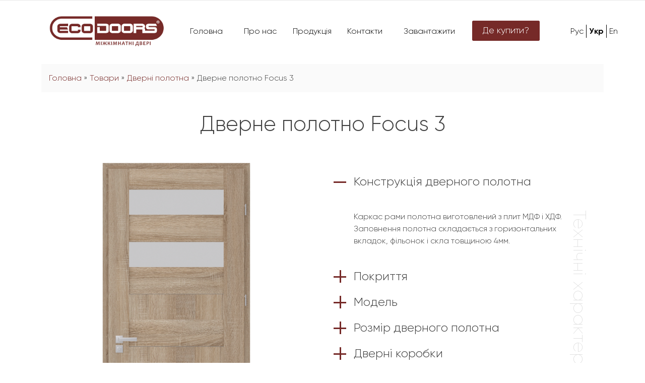

--- FILE ---
content_type: text/html; charset=UTF-8
request_url: https://eco-doors.com.ua/product/dverne-polotno-focus-3/
body_size: 13380
content:
<!doctype html>
<html lang="uk">
<head>
	<meta charset="UTF-8">
	<meta name="viewport" content="width=device-width, initial-scale=1">
	<link rel="profile" href="https://gmpg.org/xfn/11">

    <script src="https://eco-doors.com.ua/wp-content/themes/bs/js/jQuery.js"></script>
    <script src="https://eco-doors.com.ua/wp-content/themes/bs/js/bootstrap.min.js"></script>
    <script src="https://eco-doors.com.ua/wp-content/themes/bs/js/map.js"></script>
    <script src="https://eco-doors.com.ua/wp-content/themes/bs/js/main.js"></script>
    <script src="https://eco-doors.com.ua/wp-content/themes/bs/js/owl.carousel.min.js"></script>

    <link rel="stylesheet" href="/wp-content/themes/bs/css/main.css"></link>
    <link rel="stylesheet" href="/wp-content/themes/bs/css/bootstrap.css"></link>
    <link rel="stylesheet" href="/wp-content/themes/bs/css/owl.theme.default.min.css"></link>
    <link rel="stylesheet" href="/wp-content/themes/bs/css/owl.carousel.min.css"></link>
    <link rel="stylesheet" href="/wp-content/themes/bs/css/fontawesome.min.css"></link>

	<meta name='robots' content='index, follow, max-image-preview:large, max-snippet:-1, max-video-preview:-1' />
<link rel="alternate" href="https://eco-doors.com.ua/ru/product/dvernoe-polotno-focus-3/" hreflang="ru" />
<link rel="alternate" href="https://eco-doors.com.ua/product/dverne-polotno-focus-3/" hreflang="uk" />
<link rel="alternate" href="https://eco-doors.com.ua/en/product/door-leaf-focus-3/" hreflang="en" />

	<!-- This site is optimized with the Yoast SEO plugin v23.1 - https://yoast.com/wordpress/plugins/seo/ -->
	<title>Дверне полотно Focus 3 - Ecodoors</title>
	<link rel="canonical" href="https://eco-doors.com.ua/product/dverne-polotno-focus-3/" />
	<meta property="og:locale" content="uk_UA" />
	<meta property="og:locale:alternate" content="ru_RU" />
	<meta property="og:locale:alternate" content="en_US" />
	<meta property="og:type" content="article" />
	<meta property="og:title" content="Дверне полотно Focus 3 - Ecodoors" />
	<meta property="og:url" content="https://eco-doors.com.ua/product/dverne-polotno-focus-3/" />
	<meta property="og:site_name" content="Ecodoors" />
	<meta property="article:modified_time" content="2023-11-03T08:53:56+00:00" />
	<meta property="og:image" content="https://eco-doors.com.ua/wp-content/uploads/2023/05/fokus-3-471x1024.png" />
	<meta property="og:image:width" content="471" />
	<meta property="og:image:height" content="1024" />
	<meta property="og:image:type" content="image/png" />
	<meta name="twitter:card" content="summary_large_image" />
	<script type="application/ld+json" class="yoast-schema-graph">{"@context":"https://schema.org","@graph":[{"@type":"WebPage","@id":"https://eco-doors.com.ua/product/dverne-polotno-focus-3/","url":"https://eco-doors.com.ua/product/dverne-polotno-focus-3/","name":"Дверне полотно Focus 3 - Ecodoors","isPartOf":{"@id":"https://eco-doors.com.ua/#website"},"primaryImageOfPage":{"@id":"https://eco-doors.com.ua/product/dverne-polotno-focus-3/#primaryimage"},"image":{"@id":"https://eco-doors.com.ua/product/dverne-polotno-focus-3/#primaryimage"},"thumbnailUrl":"https://eco-doors.com.ua/wp-content/uploads/2023/05/fokus-3.png","datePublished":"2023-05-03T14:59:33+00:00","dateModified":"2023-11-03T08:53:56+00:00","breadcrumb":{"@id":"https://eco-doors.com.ua/product/dverne-polotno-focus-3/#breadcrumb"},"inLanguage":"uk","potentialAction":[{"@type":"ReadAction","target":["https://eco-doors.com.ua/product/dverne-polotno-focus-3/"]}]},{"@type":"ImageObject","inLanguage":"uk","@id":"https://eco-doors.com.ua/product/dverne-polotno-focus-3/#primaryimage","url":"https://eco-doors.com.ua/wp-content/uploads/2023/05/fokus-3.png","contentUrl":"https://eco-doors.com.ua/wp-content/uploads/2023/05/fokus-3.png","width":1968,"height":4278},{"@type":"BreadcrumbList","@id":"https://eco-doors.com.ua/product/dverne-polotno-focus-3/#breadcrumb","itemListElement":[{"@type":"ListItem","position":1,"name":"Головна","item":"https://eco-doors.com.ua/"},{"@type":"ListItem","position":2,"name":"Товари","item":"https://eco-doors.com.ua/shop/"},{"@type":"ListItem","position":3,"name":"Дверні полотна","item":"https://eco-doors.com.ua/product-category/dverni-polotna/"},{"@type":"ListItem","position":4,"name":"Дверне полотно Focus 3"}]},{"@type":"WebSite","@id":"https://eco-doors.com.ua/#website","url":"https://eco-doors.com.ua/","name":"Ecodoors","description":"","potentialAction":[{"@type":"SearchAction","target":{"@type":"EntryPoint","urlTemplate":"https://eco-doors.com.ua/?s={search_term_string}"},"query-input":"required name=search_term_string"}],"inLanguage":"uk"}]}</script>
	<!-- / Yoast SEO plugin. -->


<link rel="alternate" type="application/rss+xml" title="Ecodoors &raquo; стрічка" href="https://eco-doors.com.ua/feed/" />
<link rel="alternate" type="application/rss+xml" title="Ecodoors &raquo; Канал коментарів" href="https://eco-doors.com.ua/comments/feed/" />
<link rel="alternate" title="oEmbed (JSON)" type="application/json+oembed" href="https://eco-doors.com.ua/wp-json/oembed/1.0/embed?url=https%3A%2F%2Feco-doors.com.ua%2Fproduct%2Fdverne-polotno-focus-3%2F" />
<link rel="alternate" title="oEmbed (XML)" type="text/xml+oembed" href="https://eco-doors.com.ua/wp-json/oembed/1.0/embed?url=https%3A%2F%2Feco-doors.com.ua%2Fproduct%2Fdverne-polotno-focus-3%2F&#038;format=xml" />
<style id='wp-img-auto-sizes-contain-inline-css'>
img:is([sizes=auto i],[sizes^="auto," i]){contain-intrinsic-size:3000px 1500px}
/*# sourceURL=wp-img-auto-sizes-contain-inline-css */
</style>
<link rel='stylesheet' id='twb-open-sans-css' href='https://fonts.googleapis.com/css?family=Open+Sans%3A300%2C400%2C500%2C600%2C700%2C800&#038;display=swap&#038;ver=6.9' media='all' />
<link rel='stylesheet' id='twbbwg-global-css' href='https://eco-doors.com.ua/wp-content/plugins/photo-gallery/booster/assets/css/global.css?ver=1.0.0' media='all' />
<style id='wp-emoji-styles-inline-css'>

	img.wp-smiley, img.emoji {
		display: inline !important;
		border: none !important;
		box-shadow: none !important;
		height: 1em !important;
		width: 1em !important;
		margin: 0 0.07em !important;
		vertical-align: -0.1em !important;
		background: none !important;
		padding: 0 !important;
	}
/*# sourceURL=wp-emoji-styles-inline-css */
</style>
<style id='wp-block-library-inline-css'>
:root{--wp-block-synced-color:#7a00df;--wp-block-synced-color--rgb:122,0,223;--wp-bound-block-color:var(--wp-block-synced-color);--wp-editor-canvas-background:#ddd;--wp-admin-theme-color:#007cba;--wp-admin-theme-color--rgb:0,124,186;--wp-admin-theme-color-darker-10:#006ba1;--wp-admin-theme-color-darker-10--rgb:0,107,160.5;--wp-admin-theme-color-darker-20:#005a87;--wp-admin-theme-color-darker-20--rgb:0,90,135;--wp-admin-border-width-focus:2px}@media (min-resolution:192dpi){:root{--wp-admin-border-width-focus:1.5px}}.wp-element-button{cursor:pointer}:root .has-very-light-gray-background-color{background-color:#eee}:root .has-very-dark-gray-background-color{background-color:#313131}:root .has-very-light-gray-color{color:#eee}:root .has-very-dark-gray-color{color:#313131}:root .has-vivid-green-cyan-to-vivid-cyan-blue-gradient-background{background:linear-gradient(135deg,#00d084,#0693e3)}:root .has-purple-crush-gradient-background{background:linear-gradient(135deg,#34e2e4,#4721fb 50%,#ab1dfe)}:root .has-hazy-dawn-gradient-background{background:linear-gradient(135deg,#faaca8,#dad0ec)}:root .has-subdued-olive-gradient-background{background:linear-gradient(135deg,#fafae1,#67a671)}:root .has-atomic-cream-gradient-background{background:linear-gradient(135deg,#fdd79a,#004a59)}:root .has-nightshade-gradient-background{background:linear-gradient(135deg,#330968,#31cdcf)}:root .has-midnight-gradient-background{background:linear-gradient(135deg,#020381,#2874fc)}:root{--wp--preset--font-size--normal:16px;--wp--preset--font-size--huge:42px}.has-regular-font-size{font-size:1em}.has-larger-font-size{font-size:2.625em}.has-normal-font-size{font-size:var(--wp--preset--font-size--normal)}.has-huge-font-size{font-size:var(--wp--preset--font-size--huge)}.has-text-align-center{text-align:center}.has-text-align-left{text-align:left}.has-text-align-right{text-align:right}.has-fit-text{white-space:nowrap!important}#end-resizable-editor-section{display:none}.aligncenter{clear:both}.items-justified-left{justify-content:flex-start}.items-justified-center{justify-content:center}.items-justified-right{justify-content:flex-end}.items-justified-space-between{justify-content:space-between}.screen-reader-text{border:0;clip-path:inset(50%);height:1px;margin:-1px;overflow:hidden;padding:0;position:absolute;width:1px;word-wrap:normal!important}.screen-reader-text:focus{background-color:#ddd;clip-path:none;color:#444;display:block;font-size:1em;height:auto;left:5px;line-height:normal;padding:15px 23px 14px;text-decoration:none;top:5px;width:auto;z-index:100000}html :where(.has-border-color){border-style:solid}html :where([style*=border-top-color]){border-top-style:solid}html :where([style*=border-right-color]){border-right-style:solid}html :where([style*=border-bottom-color]){border-bottom-style:solid}html :where([style*=border-left-color]){border-left-style:solid}html :where([style*=border-width]){border-style:solid}html :where([style*=border-top-width]){border-top-style:solid}html :where([style*=border-right-width]){border-right-style:solid}html :where([style*=border-bottom-width]){border-bottom-style:solid}html :where([style*=border-left-width]){border-left-style:solid}html :where(img[class*=wp-image-]){height:auto;max-width:100%}:where(figure){margin:0 0 1em}html :where(.is-position-sticky){--wp-admin--admin-bar--position-offset:var(--wp-admin--admin-bar--height,0px)}@media screen and (max-width:600px){html :where(.is-position-sticky){--wp-admin--admin-bar--position-offset:0px}}

/*# sourceURL=wp-block-library-inline-css */
</style><style id='global-styles-inline-css'>
:root{--wp--preset--aspect-ratio--square: 1;--wp--preset--aspect-ratio--4-3: 4/3;--wp--preset--aspect-ratio--3-4: 3/4;--wp--preset--aspect-ratio--3-2: 3/2;--wp--preset--aspect-ratio--2-3: 2/3;--wp--preset--aspect-ratio--16-9: 16/9;--wp--preset--aspect-ratio--9-16: 9/16;--wp--preset--color--black: #000000;--wp--preset--color--cyan-bluish-gray: #abb8c3;--wp--preset--color--white: #ffffff;--wp--preset--color--pale-pink: #f78da7;--wp--preset--color--vivid-red: #cf2e2e;--wp--preset--color--luminous-vivid-orange: #ff6900;--wp--preset--color--luminous-vivid-amber: #fcb900;--wp--preset--color--light-green-cyan: #7bdcb5;--wp--preset--color--vivid-green-cyan: #00d084;--wp--preset--color--pale-cyan-blue: #8ed1fc;--wp--preset--color--vivid-cyan-blue: #0693e3;--wp--preset--color--vivid-purple: #9b51e0;--wp--preset--gradient--vivid-cyan-blue-to-vivid-purple: linear-gradient(135deg,rgb(6,147,227) 0%,rgb(155,81,224) 100%);--wp--preset--gradient--light-green-cyan-to-vivid-green-cyan: linear-gradient(135deg,rgb(122,220,180) 0%,rgb(0,208,130) 100%);--wp--preset--gradient--luminous-vivid-amber-to-luminous-vivid-orange: linear-gradient(135deg,rgb(252,185,0) 0%,rgb(255,105,0) 100%);--wp--preset--gradient--luminous-vivid-orange-to-vivid-red: linear-gradient(135deg,rgb(255,105,0) 0%,rgb(207,46,46) 100%);--wp--preset--gradient--very-light-gray-to-cyan-bluish-gray: linear-gradient(135deg,rgb(238,238,238) 0%,rgb(169,184,195) 100%);--wp--preset--gradient--cool-to-warm-spectrum: linear-gradient(135deg,rgb(74,234,220) 0%,rgb(151,120,209) 20%,rgb(207,42,186) 40%,rgb(238,44,130) 60%,rgb(251,105,98) 80%,rgb(254,248,76) 100%);--wp--preset--gradient--blush-light-purple: linear-gradient(135deg,rgb(255,206,236) 0%,rgb(152,150,240) 100%);--wp--preset--gradient--blush-bordeaux: linear-gradient(135deg,rgb(254,205,165) 0%,rgb(254,45,45) 50%,rgb(107,0,62) 100%);--wp--preset--gradient--luminous-dusk: linear-gradient(135deg,rgb(255,203,112) 0%,rgb(199,81,192) 50%,rgb(65,88,208) 100%);--wp--preset--gradient--pale-ocean: linear-gradient(135deg,rgb(255,245,203) 0%,rgb(182,227,212) 50%,rgb(51,167,181) 100%);--wp--preset--gradient--electric-grass: linear-gradient(135deg,rgb(202,248,128) 0%,rgb(113,206,126) 100%);--wp--preset--gradient--midnight: linear-gradient(135deg,rgb(2,3,129) 0%,rgb(40,116,252) 100%);--wp--preset--font-size--small: 13px;--wp--preset--font-size--medium: 20px;--wp--preset--font-size--large: 36px;--wp--preset--font-size--x-large: 42px;--wp--preset--spacing--20: 0.44rem;--wp--preset--spacing--30: 0.67rem;--wp--preset--spacing--40: 1rem;--wp--preset--spacing--50: 1.5rem;--wp--preset--spacing--60: 2.25rem;--wp--preset--spacing--70: 3.38rem;--wp--preset--spacing--80: 5.06rem;--wp--preset--shadow--natural: 6px 6px 9px rgba(0, 0, 0, 0.2);--wp--preset--shadow--deep: 12px 12px 50px rgba(0, 0, 0, 0.4);--wp--preset--shadow--sharp: 6px 6px 0px rgba(0, 0, 0, 0.2);--wp--preset--shadow--outlined: 6px 6px 0px -3px rgb(255, 255, 255), 6px 6px rgb(0, 0, 0);--wp--preset--shadow--crisp: 6px 6px 0px rgb(0, 0, 0);}:where(.is-layout-flex){gap: 0.5em;}:where(.is-layout-grid){gap: 0.5em;}body .is-layout-flex{display: flex;}.is-layout-flex{flex-wrap: wrap;align-items: center;}.is-layout-flex > :is(*, div){margin: 0;}body .is-layout-grid{display: grid;}.is-layout-grid > :is(*, div){margin: 0;}:where(.wp-block-columns.is-layout-flex){gap: 2em;}:where(.wp-block-columns.is-layout-grid){gap: 2em;}:where(.wp-block-post-template.is-layout-flex){gap: 1.25em;}:where(.wp-block-post-template.is-layout-grid){gap: 1.25em;}.has-black-color{color: var(--wp--preset--color--black) !important;}.has-cyan-bluish-gray-color{color: var(--wp--preset--color--cyan-bluish-gray) !important;}.has-white-color{color: var(--wp--preset--color--white) !important;}.has-pale-pink-color{color: var(--wp--preset--color--pale-pink) !important;}.has-vivid-red-color{color: var(--wp--preset--color--vivid-red) !important;}.has-luminous-vivid-orange-color{color: var(--wp--preset--color--luminous-vivid-orange) !important;}.has-luminous-vivid-amber-color{color: var(--wp--preset--color--luminous-vivid-amber) !important;}.has-light-green-cyan-color{color: var(--wp--preset--color--light-green-cyan) !important;}.has-vivid-green-cyan-color{color: var(--wp--preset--color--vivid-green-cyan) !important;}.has-pale-cyan-blue-color{color: var(--wp--preset--color--pale-cyan-blue) !important;}.has-vivid-cyan-blue-color{color: var(--wp--preset--color--vivid-cyan-blue) !important;}.has-vivid-purple-color{color: var(--wp--preset--color--vivid-purple) !important;}.has-black-background-color{background-color: var(--wp--preset--color--black) !important;}.has-cyan-bluish-gray-background-color{background-color: var(--wp--preset--color--cyan-bluish-gray) !important;}.has-white-background-color{background-color: var(--wp--preset--color--white) !important;}.has-pale-pink-background-color{background-color: var(--wp--preset--color--pale-pink) !important;}.has-vivid-red-background-color{background-color: var(--wp--preset--color--vivid-red) !important;}.has-luminous-vivid-orange-background-color{background-color: var(--wp--preset--color--luminous-vivid-orange) !important;}.has-luminous-vivid-amber-background-color{background-color: var(--wp--preset--color--luminous-vivid-amber) !important;}.has-light-green-cyan-background-color{background-color: var(--wp--preset--color--light-green-cyan) !important;}.has-vivid-green-cyan-background-color{background-color: var(--wp--preset--color--vivid-green-cyan) !important;}.has-pale-cyan-blue-background-color{background-color: var(--wp--preset--color--pale-cyan-blue) !important;}.has-vivid-cyan-blue-background-color{background-color: var(--wp--preset--color--vivid-cyan-blue) !important;}.has-vivid-purple-background-color{background-color: var(--wp--preset--color--vivid-purple) !important;}.has-black-border-color{border-color: var(--wp--preset--color--black) !important;}.has-cyan-bluish-gray-border-color{border-color: var(--wp--preset--color--cyan-bluish-gray) !important;}.has-white-border-color{border-color: var(--wp--preset--color--white) !important;}.has-pale-pink-border-color{border-color: var(--wp--preset--color--pale-pink) !important;}.has-vivid-red-border-color{border-color: var(--wp--preset--color--vivid-red) !important;}.has-luminous-vivid-orange-border-color{border-color: var(--wp--preset--color--luminous-vivid-orange) !important;}.has-luminous-vivid-amber-border-color{border-color: var(--wp--preset--color--luminous-vivid-amber) !important;}.has-light-green-cyan-border-color{border-color: var(--wp--preset--color--light-green-cyan) !important;}.has-vivid-green-cyan-border-color{border-color: var(--wp--preset--color--vivid-green-cyan) !important;}.has-pale-cyan-blue-border-color{border-color: var(--wp--preset--color--pale-cyan-blue) !important;}.has-vivid-cyan-blue-border-color{border-color: var(--wp--preset--color--vivid-cyan-blue) !important;}.has-vivid-purple-border-color{border-color: var(--wp--preset--color--vivid-purple) !important;}.has-vivid-cyan-blue-to-vivid-purple-gradient-background{background: var(--wp--preset--gradient--vivid-cyan-blue-to-vivid-purple) !important;}.has-light-green-cyan-to-vivid-green-cyan-gradient-background{background: var(--wp--preset--gradient--light-green-cyan-to-vivid-green-cyan) !important;}.has-luminous-vivid-amber-to-luminous-vivid-orange-gradient-background{background: var(--wp--preset--gradient--luminous-vivid-amber-to-luminous-vivid-orange) !important;}.has-luminous-vivid-orange-to-vivid-red-gradient-background{background: var(--wp--preset--gradient--luminous-vivid-orange-to-vivid-red) !important;}.has-very-light-gray-to-cyan-bluish-gray-gradient-background{background: var(--wp--preset--gradient--very-light-gray-to-cyan-bluish-gray) !important;}.has-cool-to-warm-spectrum-gradient-background{background: var(--wp--preset--gradient--cool-to-warm-spectrum) !important;}.has-blush-light-purple-gradient-background{background: var(--wp--preset--gradient--blush-light-purple) !important;}.has-blush-bordeaux-gradient-background{background: var(--wp--preset--gradient--blush-bordeaux) !important;}.has-luminous-dusk-gradient-background{background: var(--wp--preset--gradient--luminous-dusk) !important;}.has-pale-ocean-gradient-background{background: var(--wp--preset--gradient--pale-ocean) !important;}.has-electric-grass-gradient-background{background: var(--wp--preset--gradient--electric-grass) !important;}.has-midnight-gradient-background{background: var(--wp--preset--gradient--midnight) !important;}.has-small-font-size{font-size: var(--wp--preset--font-size--small) !important;}.has-medium-font-size{font-size: var(--wp--preset--font-size--medium) !important;}.has-large-font-size{font-size: var(--wp--preset--font-size--large) !important;}.has-x-large-font-size{font-size: var(--wp--preset--font-size--x-large) !important;}
/*# sourceURL=global-styles-inline-css */
</style>

<style id='classic-theme-styles-inline-css'>
/*! This file is auto-generated */
.wp-block-button__link{color:#fff;background-color:#32373c;border-radius:9999px;box-shadow:none;text-decoration:none;padding:calc(.667em + 2px) calc(1.333em + 2px);font-size:1.125em}.wp-block-file__button{background:#32373c;color:#fff;text-decoration:none}
/*# sourceURL=/wp-includes/css/classic-themes.min.css */
</style>
<link rel='stylesheet' id='contact-form-7-css' href='https://eco-doors.com.ua/wp-content/plugins/contact-form-7/includes/css/styles.css?ver=5.7.7' media='all' />
<link rel='stylesheet' id='bwg_fonts-css' href='https://eco-doors.com.ua/wp-content/plugins/photo-gallery/css/bwg-fonts/fonts.css?ver=0.0.1' media='all' />
<link rel='stylesheet' id='sumoselect-css' href='https://eco-doors.com.ua/wp-content/plugins/photo-gallery/css/sumoselect.min.css?ver=3.4.6' media='all' />
<link rel='stylesheet' id='mCustomScrollbar-css' href='https://eco-doors.com.ua/wp-content/plugins/photo-gallery/css/jquery.mCustomScrollbar.min.css?ver=3.1.5' media='all' />
<link rel='stylesheet' id='bwg_googlefonts-css' href='https://fonts.googleapis.com/css?family=Ubuntu&#038;subset=greek,latin,greek-ext,vietnamese,cyrillic-ext,latin-ext,cyrillic' media='all' />
<link rel='stylesheet' id='bwg_frontend-css' href='https://eco-doors.com.ua/wp-content/plugins/photo-gallery/css/styles.min.css?ver=1.8.14' media='all' />
<link rel='stylesheet' id='woocommerce-layout-css' href='https://eco-doors.com.ua/wp-content/plugins/woocommerce/assets/css/woocommerce-layout.css?ver=7.7.0' media='all' />
<link rel='stylesheet' id='woocommerce-smallscreen-css' href='https://eco-doors.com.ua/wp-content/plugins/woocommerce/assets/css/woocommerce-smallscreen.css?ver=7.7.0' media='only screen and (max-width: 768px)' />
<link rel='stylesheet' id='woocommerce-general-css' href='https://eco-doors.com.ua/wp-content/plugins/woocommerce/assets/css/woocommerce.css?ver=7.7.0' media='all' />
<style id='woocommerce-inline-inline-css'>
.woocommerce form .form-row .required { visibility: visible; }
/*# sourceURL=woocommerce-inline-inline-css */
</style>
<link rel='stylesheet' id='wooswipe-pswp-css-css' href='https://eco-doors.com.ua/wp-content/plugins/wooswipe/public/pswp/photoswipe.css?ver=3.0.1' media='all' />
<link rel='stylesheet' id='wooswipe-pswp-skin-white-css' href='https://eco-doors.com.ua/wp-content/plugins/wooswipe/public/pswp/white-skin/skin.css?ver=3.0.1' media='all' />
<link rel='stylesheet' id='wooswipe-slick-css-css' href='https://eco-doors.com.ua/wp-content/plugins/wooswipe/public/slick/slick.css?ver=3.0.1' media='all' />
<link rel='stylesheet' id='wooswipe-slick-theme-css' href='https://eco-doors.com.ua/wp-content/plugins/wooswipe/public/slick/slick-theme.css?ver=3.0.1' media='all' />
<link rel='stylesheet' id='wooswipe-css-css' href='https://eco-doors.com.ua/wp-content/plugins/wooswipe/public/css/wooswipe.css?ver=3.0.1' media='all' />
<link rel='stylesheet' id='wpsl-styles-css' href='https://eco-doors.com.ua/wp-content/plugins/wp-store-locator/css/styles.min.css?ver=2.2.237' media='all' />
<link rel='stylesheet' id='bs-style-css' href='https://eco-doors.com.ua/wp-content/themes/bs/style.css?ver=1.0.0' media='all' />
<link rel='stylesheet' id='select2-css' href='https://eco-doors.com.ua/wp-content/plugins/woocommerce/assets/css/select2.css?ver=7.7.0' media='all' />
<script src="https://eco-doors.com.ua/wp-includes/js/jquery/jquery.min.js?ver=3.7.1" id="jquery-core-js"></script>
<script src="https://eco-doors.com.ua/wp-includes/js/jquery/jquery-migrate.min.js?ver=3.4.1" id="jquery-migrate-js"></script>
<script src="https://eco-doors.com.ua/wp-content/plugins/photo-gallery/booster/assets/js/circle-progress.js?ver=1.2.2" id="twbbwg-circle-js"></script>
<script id="twbbwg-global-js-extra">
var twb = {"nonce":"1db9e8c899","ajax_url":"https://eco-doors.com.ua/wp-admin/admin-ajax.php","plugin_url":"https://eco-doors.com.ua/wp-content/plugins/photo-gallery/booster","href":"https://eco-doors.com.ua/wp-admin/admin.php?page=twbbwg_photo-gallery"};
var twb = {"nonce":"1db9e8c899","ajax_url":"https://eco-doors.com.ua/wp-admin/admin-ajax.php","plugin_url":"https://eco-doors.com.ua/wp-content/plugins/photo-gallery/booster","href":"https://eco-doors.com.ua/wp-admin/admin.php?page=twbbwg_photo-gallery"};
//# sourceURL=twbbwg-global-js-extra
</script>
<script src="https://eco-doors.com.ua/wp-content/plugins/photo-gallery/booster/assets/js/global.js?ver=1.0.0" id="twbbwg-global-js"></script>
<script src="https://eco-doors.com.ua/wp-content/plugins/photo-gallery/js/jquery.sumoselect.min.js?ver=3.4.6" id="sumoselect-js"></script>
<script src="https://eco-doors.com.ua/wp-content/plugins/photo-gallery/js/tocca.min.js?ver=2.0.9" id="bwg_mobile-js"></script>
<script src="https://eco-doors.com.ua/wp-content/plugins/photo-gallery/js/jquery.mCustomScrollbar.concat.min.js?ver=3.1.5" id="mCustomScrollbar-js"></script>
<script src="https://eco-doors.com.ua/wp-content/plugins/photo-gallery/js/jquery.fullscreen.min.js?ver=0.6.0" id="jquery-fullscreen-js"></script>
<script id="bwg_frontend-js-extra">
var bwg_objectsL10n = {"bwg_field_required":"field is required.","bwg_mail_validation":"This is not a valid email address.","bwg_search_result":"There are no images matching your search.","bwg_select_tag":"Select Tag","bwg_order_by":"Order By","bwg_search":"Search","bwg_show_ecommerce":"Show Ecommerce","bwg_hide_ecommerce":"Hide Ecommerce","bwg_show_comments":"Show Comments","bwg_hide_comments":"Hide Comments","bwg_restore":"Restore","bwg_maximize":"Maximize","bwg_fullscreen":"Fullscreen","bwg_exit_fullscreen":"Exit Fullscreen","bwg_search_tag":"SEARCH...","bwg_tag_no_match":"No tags found","bwg_all_tags_selected":"All tags selected","bwg_tags_selected":"tags selected","play":"Play","pause":"Pause","is_pro":"","bwg_play":"Play","bwg_pause":"Pause","bwg_hide_info":"Hide info","bwg_show_info":"Show info","bwg_hide_rating":"Hide rating","bwg_show_rating":"Show rating","ok":"Ok","cancel":"Cancel","select_all":"Select all","lazy_load":"0","lazy_loader":"https://eco-doors.com.ua/wp-content/plugins/photo-gallery/images/ajax_loader.png","front_ajax":"0","bwg_tag_see_all":"see all tags","bwg_tag_see_less":"see less tags"};
//# sourceURL=bwg_frontend-js-extra
</script>
<script src="https://eco-doors.com.ua/wp-content/plugins/photo-gallery/js/scripts.min.js?ver=1.8.14" id="bwg_frontend-js"></script>
<script src="https://eco-doors.com.ua/wp-content/plugins/wooswipe/public/pswp/photoswipe.min.js?ver=3.0.1" id="wooswipe-pswp-js"></script>
<script src="https://eco-doors.com.ua/wp-content/plugins/wooswipe/public/pswp/photoswipe-ui-default.min.js?ver=3.0.1" id="wooswipe-pswp-ui-js"></script>
<script src="https://eco-doors.com.ua/wp-content/plugins/wooswipe/public/slick/slick.min.js?ver=3.0.1" id="wooswipe-slick-js"></script>
<link rel="https://api.w.org/" href="https://eco-doors.com.ua/wp-json/" /><link rel="alternate" title="JSON" type="application/json" href="https://eco-doors.com.ua/wp-json/wp/v2/product/182" /><link rel="EditURI" type="application/rsd+xml" title="RSD" href="https://eco-doors.com.ua/xmlrpc.php?rsd" />
<meta name="generator" content="WordPress 6.9" />
<meta name="generator" content="WooCommerce 7.7.0" />
<link rel='shortlink' href='https://eco-doors.com.ua/?p=182' />
	<noscript><style>.woocommerce-product-gallery{ opacity: 1 !important; }</style></noscript>
	<link rel="icon" href="https://eco-doors.com.ua/wp-content/uploads/2023/05/cropped-168354647777034-32x32.png" sizes="32x32" />
<link rel="icon" href="https://eco-doors.com.ua/wp-content/uploads/2023/05/cropped-168354647777034-192x192.png" sizes="192x192" />
<link rel="apple-touch-icon" href="https://eco-doors.com.ua/wp-content/uploads/2023/05/cropped-168354647777034-180x180.png" />
<meta name="msapplication-TileImage" content="https://eco-doors.com.ua/wp-content/uploads/2023/05/cropped-168354647777034-270x270.png" />
</head>

<body data-rsssl=1 class="wp-singular product-template-default single single-product postid-182 wp-theme-bs theme-bs woocommerce woocommerce-page woocommerce-no-js">
<div id="page" class="site">
	<a class="skip-link screen-reader-text" href="#primary">Skip to content</a>
        <header id="masthead" class="site-header all-page desctop-header">
    
       <div class="main-menu">
	   <div class="container">
	       <div class="row ai">
	           <div class="col-lg-3">
	               <div class="logo">
	                   <a href="/">
	                   <img src="/wp-content/themes/bs/img/eco-logo.png">
                       </a>
	               </div>
	           </div>
               <div class="col-lg-6">
                   
                   <div class="menu">
                       <ul>
                           <li><a href="/">Головна</a></li>
                           <li><a href="/about/">Про нас</a></li>
                           <li class="has-child"><a href="#">Продукція</a>
                                <ul class="sub-menu">

                                    <li><a href="/product-category/dverni-polotna/">
                                        <img src="https://eco-doors.com.ua/wp-content/uploads/2023/03/milano4-300x732.png">
                                        <p> Дверні полотна</p>
                                    </a></li>
                                     <li><a href="/product-category/dverni-korobki-ta-rozsuvni-sistemi/">
                                        <img src="https://eco-doors.com.ua/wp-content/uploads/2023/05/classic-razrez_final.png">
                                        <p> Дверні коробки та розсувні системи
</p>
                                    </a></li>
                                     <li><a href="/product-category/pogonazh-ta-aksesuary/">
                                        <img src="https://eco-doors.com.ua/wp-content/uploads/2023/05/img_2250.png">
                                        <p> Погонажні вироби</p>
                                    </a></li>
                                </ul>
                           </li>
                           <li><a href="/contacts/">Контакти</a></li>
                           <li><a href="/download/">Завантажити</a></li>
                       </ul>
                   </div>
                                  </div>
               <div class="col-lg-2 aie">
                   <div class="buy-button">
                                              <a href="/de-kupyty/">Де купити?</a>
                                          </div>
               </div>
               <div class="col-lg-1">
                      <div class="lang">
                        <ul class="d-flex lang">
  	<li class="lang-item lang-item-19 lang-item-ru lang-item-first"><a  lang="ru-RU" hreflang="ru-RU" href="https://eco-doors.com.ua/ru/product/dvernoe-polotno-focus-3/">Рус</a></li>
	<li class="lang-item lang-item-22 lang-item-uk current-lang"><a  lang="uk" hreflang="uk" href="https://eco-doors.com.ua/product/dverne-polotno-focus-3/">Укр</a></li>
	<li class="lang-item lang-item-61 lang-item-en"><a  lang="en-US" hreflang="en-US" href="https://eco-doors.com.ua/en/product/door-leaf-focus-3/">En</a></li>
</ul>
                    </div>
               </div>
	       </div>
	   </div>
       </div>
	</header><!-- #masthead -->


    <header class="mobile-header">
        <div class="container">
	       <div class="row ai">
	           <div class="col-6">
                    <div class="logo">
	                   <a href="/">
	                        <img src="/wp-content/themes/bs/img/eco-logo.png">
                       </a>
	               </div>
	           </div>
	           <div class="col-6">
                    <div class="menu_container">
                        <a href="#" class="mobile_menu"><i class="far fa-bars"></i></a>
                    </div>
                    <div class="mobile_menu_container">
                        <div class="mobile_menu_content">
                            <div class="logo">
        	                   <a href="/">
        	                        <img src="/wp-content/themes/bs/img/eco-logo.png">
                               </a>
        	               </div>
                           <div class="menu-mobile">
                                <ul>
                                                                        <li><a href="/">Головна</a></li>
                                    <li><a href="/about/">Про нас</a></li>
                                    <li><a href="/product-category/dverni-polotna/">Дверні полотна</a></li>
                                    <li><a href="/product-category/dverni-korobki-ta-rozsuvni-sistemi/">Дверні коробки та розсувні системи </a></li>
                                    <li><a href="/product-category/pogonazh-ta-aksesuary/"> Погонажні вироби </a></li>
                                    <li><a href="/contacts/">Контакти</a></li>
                                    <li><a href="/download/">Скачати</a></li>
                                    <li><a href="/de-kupyty/">Де купити?</a></li>
                                                                    </ul>
                            </div>
                            <div class="mobile-contact">
                                <div class="contact-block">
                                    <span></span><p> <a href="tel:+380563209380">+38 (0563) 20 93 80</a> </p>
                                </div>
                            </div>
                        </div>
                    </div>
                    <div class="mobile_menu_overlay"></div>
	           </div>
	       </div>
	    </div>
    </header>
     <script>
  const headBlock = document.querySelector('.main-menu');
let prevScrollPos = window.pageYOffset;

window.addEventListener('scroll', () => {
  const currentScrollPos = window.pageYOffset;

  if (currentScrollPos > 100) {
    headBlock.classList.add('fixed');
  } else {
    headBlock.classList.remove('fixed');
  }

  if (prevScrollPos > currentScrollPos) {
    headBlock.classList.remove('fixed');
  }

  prevScrollPos = currentScrollPos;
});
    </script>
        <main class="product-page">

        	    <div class="bread">
            <div class="container">
            <p id="breadcrumbs"><span><span><a href="https://eco-doors.com.ua/">Головна</a></span> » <span><a href="https://eco-doors.com.ua/shop/">Товари</a></span> » <span><a href="https://eco-doors.com.ua/product-category/dverni-polotna/">Дверні полотна</a></span> » <span class="breadcrumb_last" aria-current="page">Дверне полотно Focus 3</span></span></p>          </div>
            </div>
            <div class="container">
                <div class="row">
                                                    <div class="col-lg-12">
                                     <div class="woocommerce-notices-wrapper"></div>    <div id="product-182" class="product type-product post-182 status-publish first instock product_cat-dverni-polotna has-post-thumbnail shipping-taxable product-type-simple">
        <h1>Дверне полотно Focus 3</h1>
        
<!-- This file should primarily consist of HTML with a little bit of PHP. -->
<div id="wooswipe" class="images">
    <input type="hidden" name="main-image-swiper" class="main-image-swiper" id="main_image_swiper" value="0" />
    
                    <div class="woocommerce-product-gallery__image single-product-main-image">
                    <a href="https://eco-doors.com.ua/wp-content/uploads/2023/05/fokus-3.png" class="woocommerce-main-image zoom" ><img width="1968" height="4278" src="https://eco-doors.com.ua/wp-content/uploads/2023/05/fokus-3.png" class="attachment-shop_single size-shop_single wp-post-image" alt="Фокус 3" title="Фокус 3" data-hq="https://eco-doors.com.ua/wp-content/uploads/2023/05/fokus-3.png" data-w="497" data-h="1080" decoding="async" fetchpriority="high" srcset="https://eco-doors.com.ua/wp-content/uploads/2023/05/fokus-3.png 1968w, https://eco-doors.com.ua/wp-content/uploads/2023/05/fokus-3-900x1956.png 900w, https://eco-doors.com.ua/wp-content/uploads/2023/05/fokus-3-193x420.png 193w, https://eco-doors.com.ua/wp-content/uploads/2023/05/fokus-3-471x1024.png 471w, https://eco-doors.com.ua/wp-content/uploads/2023/05/fokus-3-768x1669.png 768w, https://eco-doors.com.ua/wp-content/uploads/2023/05/fokus-3-707x1536.png 707w, https://eco-doors.com.ua/wp-content/uploads/2023/05/fokus-3-942x2048.png 942w" sizes="(max-width: 1968px) 100vw, 1968px" /></a>
                </div></div>	<!-- PSWP -->
	<div class="pswp" tabindex="-1" role="dialog" aria-hidden="true">
	    <div class="pswp__bg"></div>
	    <div class="pswp__scroll-wrap">
	        <div class="pswp__container">
	            <div class="pswp__item"></div>
	            <div class="pswp__item"></div>
	            <div class="pswp__item"></div>
	        </div>
	        <div class="pswp__ui pswp__ui--hidden">
	            <div class="pswp__top-bar">
	                <div class="pswp__counter"></div>
	                <button class="pswp__button pswp__button--close" title="Close (Esc)"></button>
	                <button class="pswp__button pswp__button--share" title="Share"></button>
	                <button class="pswp__button pswp__button--fs" title="Toggle fullscreen"></button>
	                <button class="pswp__button pswp__button--zoom" title="Zoom in/out"></button>
	                <div class="pswp__preloader">
	                    <div class="pswp__preloader__icn">
	                      <div class="pswp__preloader__cut">
	                        <div class="pswp__preloader__donut"></div>
	                      </div>
	                    </div>
	                </div>
	            </div>
	            <div class="pswp__share-modal pswp__share-modal--hidden pswp__single-tap">
	                <div class="pswp__share-tooltip"></div>
	            </div>
	            <button class="pswp__button pswp__button--arrow--left" title="Previous (arrow left)">
	            </button>
	            <button class="pswp__button pswp__button--arrow--right" title="Next (arrow right)">
	            </button>
	            <div class="pswp__caption">
	                <div class="pswp__caption__center"></div>
	            </div>
	        </div>
	    </div>
	</div>
            <div class="summary entry-summary">
                <h1 class="product_title entry-title">Дверне полотно Focus 3</h1><p class="price"></p>
<div class="product_meta">

	
	
	<span class="posted_in">Category: <a href="https://eco-doors.com.ua/product-category/dverni-polotna/" rel="tag">Дверні полотна</a></span>
	
	
</div>
          <div class="name-teh">
            <span>Технічні характеристики</span>
        </div>
                    <div class="opis">
                        <div class="accordion">
                                                        <div class="accordion-header"><span>Конструкція дверного полотна</span></div>
                            <div class="accordion-panel">
                                <div class="accordion-content">
                                    <p>Каркас рами полотна виготовлений з плит МДФ і ХДФ. Заповнення полотна складається з горизонтальних вкладок, фільонок і скла товщиною 4мм.</p>
                                </div>
                            </div>
                                                        <div class="accordion-header"><span>Покриття</span></div>
                            <div class="accordion-panel">
                                <div class="accordion-content">
                                    <p>Дверна коробка обклеєне покриттям &#8220;ECO-CELL&#8221;</p>
                                </div>
                            </div>
                                                        <div class="accordion-header"><span>Модель</span></div>
                            <div class="accordion-panel">
                                <div class="accordion-content">
                                    <p>Одностулкові і двостулкові у всіх моделях. Всі моделі можуть бути виконані під розсувні систему &#8211; без фурнітури та чверті, нижній торець фрезерований під направляючий елемент, що кріпиться до підлоги.</p>
                                </div>
                            </div>
                                                        <div class="accordion-header"><span>Розмір дверного полотна</span></div>
                            <div class="accordion-panel">
                                <div class="accordion-content">
                                    <ul>
<li>Одностулкові: &#8220;60&#8221;,&#8221;70&#8243;,&#8221;80&#8243;,&#8221;90&#8243;,&#8221;100&#8243;</li>
<li>Двостулкові: &#8220;120&#8221; &#8211; &#8220;180&#8221;</li>
</ul>
                                </div>
                            </div>
                                                        <div class="accordion-header"><span>Дверні коробки</span></div>
                            <div class="accordion-panel">
                                <div class="accordion-content">
                                    <p>Коробка стандартна CLASSIC</p>
<p>Коробка регульована ECO-FIT</p>
                                </div>
                            </div>
                                                        <div class="accordion-header"><span>Розсувна cистема ECO-SLIDE</span></div>
                            <div class="accordion-panel">
                                <div class="accordion-content">
                                    <ul>
<li>Роликовий механізм</li>
<li>Декоративна накладка (МДФ)</li>
<li>Відбійний брус</li>
<li>Нижній направляючий елемент</li>
</ul>
<p>Для повної комплектації розсувної системи рекомендується замовити елементи:</p>
<p>&#8211; дверна коробка у виконанні &#8220;тунель&#8221;</p>
<p>&#8211; дверне полотно у виконанні &#8220;двері-купе&#8221;</p>
                                </div>
                            </div>
                                                        <div class="accordion-header"><span>Аксесуари, включені в ціну</span></div>
                            <div class="accordion-panel">
                                <div class="accordion-content">
                                    <ul>
<li>Три напівшарнірні завіси</li>
<li>Замок з можливістю вибору конструкції: під циліндр / під ключ / сантехнічний</li>
<li>Скло «Сатин» (ширина скла змінюється в залежності від розміру дверей)</li>
<li>Відповідна планка і два шпінгалета для двостулкових полотен</li>
<li>Овальна ручка, врізана (для розсувних дверей)</li>
</ul>
                                </div>
                            </div>
                                                        <div class="accordion-header"><span>Аксесуари за додаткову плату</span></div>
                            <div class="accordion-panel">
                                <div class="accordion-content">
                                    <ul>
<li>Вентиляційні віддушини (1 ряд)</li>
<li>Вентиляційний підріз.</li>
<li>Ручка-замок (для розсувних дверей)</li>
<li>Декоративні накладки на завіси</li>
<li>Ручка з накладкою</li>
<li>Поріг сосновий</li>
<li>Плінтус</li>
</ul>
                                </div>
                            </div>
                                                        <!--<div class="accordion-header"><span>Конструкція полотна</span></div>
                            <div class="accordion-panel">
                                <div class="accordion-content">
                                    <p>Каркас рами полотна виготовлений з плит МДФ і ХДФ. Заповнення полотна складається з горизонтальних вкладок, фільонок і скла товщиною 4мм.</p>
                                </div>
                            </div>
                            <div class="accordion-header"><span>Покриття</span></div>
                            <div class="accordion-panel">
                                <div class="accordion-content">
                                <p>Дверне полотно обклеєне покриттям "ECO-CELL"</p>
                                </div>
                            </div>
                            <div class="accordion-header"><span>Модель</span></div>
                            <div class="accordion-panel">
                                  <div class="accordion-content">
                                <p>Одностулкові і двостулкові у всіх моделях. Всі моделі можуть бути виконані під розсувні систему - без фурнітури та чверті, нижній торець фрезерерований під направляючий елемент, що кріпиться до підлоги.</p>
                            </div>
                            </div>
                            <div class="accordion-header"><span>Розмір Дверного Полотна</span></div>
                            <div class="accordion-panel">
                                  <div class="accordion-content">
                                <ul>
                                    <li>Одностулкові: "60","70","80","90","100" </li>
                                    <li>Двостулкові: "120" - "180"</li>
                                </ul>
                                </div>
                            </div>
                            <div class="accordion-header"><span>Дверні коробки</span></div>
                            <div class="accordion-panel">
                                  <div class="accordion-content">
                                <p>Коробка стандартна CLASSIC</p>
                                <p>Коробка регульована ECO-FIT</p>
                                </div>
                            </div>

                             <div class="accordion-header"><span>Розсувна Система ECO-SLIDE</span></div>
                            <div class="accordion-panel">
                                  <div class="accordion-content">
                                <ul>
                                    <li>Роликовий механізм</li>
                                    <li>Декоративна накладка (МДФ)</li>
                                    <li>Відбійний брус</li>
                                    <li>Нижній направляючий елемент</li>
                                </ul>
                                <p>Для повної комплектації розсувної системи рекомендується замовити елементи:</p>
                                <p>- дверна коробка у виконанні "тунель"</p>
                                <p>- дверне полотно у виконанні "Дверічуте"</p>
                                </div>
                            </div>


                            <div class="accordion-header"><span>Аксесуари, включені в ціну</span></div>
                            <div class="accordion-panel">
                                  <div class="accordion-content">
                                <ul>
                                    <li>Три напівшарнірні завіси</li>
                                    <li>Замок з можливістю вибору конструкції: під циліндр / під ключ / сантехнічний</li>
                                    <li>Скло «Сатин» (ширина окла змінюється в залежності від розміру дверей)</li>
                                    <li>Відповідна планка і два шпінгалета для двостулкових полотен</li>
                                    <li>«овальна рука, врізана (для розсувних дверей)</li>
                                </ul>

                                </div>
                            </div>

                            <div class="accordion-header"><span>Аксесуари за додаткову плату</span></div>
                            <div class="accordion-panel">
                                  <div class="accordion-content">
                                <ul>
                                    <li>Вентиляційні віддушини (1 ряд)</li>
                                    <li>Вентиляційний підріз.</li>
                                    <li>Ручка-вамок (для розсувних дверей)</li>
                                    <li>Декоративні накладки на завіси</li>
                                    <li>Ручка з накладкою</li>
                                </ul>

                                </div>
                            </div>-->
                        </div>
                        <script>
                            const accordionHeaders = document.querySelectorAll('.accordion-header');

                            accordionHeaders.forEach(header => {
                                header.addEventListener('click', () => {
                                    // Получаем следующий элемент после заголовка
                                    const panel = header.nextElementSibling;

                                    // Если элемент уже открыт, закрываем его
                                    if (panel.style.display === 'block') {
                                        panel.style.display = 'none';
                                        header.classList.remove('open'); // Убираем класс "open"  <b></b>
                                    } else {
                                        // Иначе закрываем все элементы и открываем только нужный
                                        accordionHeaders.forEach(header => {
                                            header.nextElementSibling.style.display = 'none';
                                            header.classList.remove('open'); // Убираем класс "open" у всех заголовков
                                        });
                                        panel.style.display = 'block';
                                        header.classList.add('open'); // Добавляем класс "open"
                                    }
                                });
                            });

                            // Получаем первый элемент с классом "accordion-panel"
var firstPanel = document.querySelector('.accordion-panel');

// Добавляем стиль "display: block", чтобы показать первую панель
firstPanel.style.display = 'block';


// Получаем первый элемент с классом "accordion-header"
var firstHeader = document.querySelector('.accordion-header');

// Добавляем класс "open", чтобы открыть первую панель
firstHeader.classList.add('open');
                        </script>
                        <!--     -->
                    </div>

            </div>
                <div class="buy">
                                        <a href="/de-kupyty/">Де купити?</a>
                                    </div>
    <div class="plt">
                        <span class="heading2">Покриття</span>
        
                 <div class="polotno">
                        <div class="single-polotno ">
                <img src="https://eco-doors.com.ua/wp-content/uploads/2023/03/105.jpg">
                <div class="name-polotno">
                    <p>105</p>
                    <p>Білий</p>
                </div>
            </div>
                        <div class="single-polotno white">
                <img src="https://eco-doors.com.ua/wp-content/uploads/2023/03/116.jpg">
                <div class="name-polotno">
                    <p>116</p>
                    <p>Дуб Британський</p>
                </div>
            </div>
                        <div class="single-polotno ">
                <img src="https://eco-doors.com.ua/wp-content/uploads/2023/03/118-scaled.jpg">
                <div class="name-polotno">
                    <p>118</p>
                    <p>Дуб Вибілений</p>
                </div>
            </div>
                        <div class="single-polotno ">
                <img src="https://eco-doors.com.ua/wp-content/uploads/2023/03/119-scaled.jpg">
                <div class="name-polotno">
                    <p>119</p>
                    <p>Дуб Ретро</p>
                </div>
            </div>
                        <div class="single-polotno white">
                <img src="https://eco-doors.com.ua/wp-content/uploads/2023/03/120.jpg">
                <div class="name-polotno">
                    <p>120</p>
                    <p>Дуб Невада</p>
                </div>
            </div>
                        <div class="single-polotno white">
                <img src="https://eco-doors.com.ua/wp-content/uploads/2023/03/121.jpg">
                <div class="name-polotno">
                    <p>121</p>
                    <p>Дуб Ірландський</p>
                </div>
            </div>
                        <div class="single-polotno ">
                <img src="https://eco-doors.com.ua/wp-content/uploads/2023/03/122-scaled.jpg">
                <div class="name-polotno">
                    <p>122</p>
                    <p>Сосна Азіатська</p>
                </div>
            </div>
                        <div class="single-polotno white">
                <img src="">
                <div class="name-polotno">
                    <p>124</p>
                    <p>Дуб Делано</p>
                </div>
            </div>
                        <div class="single-polotno ">
                <img src="https://eco-doors.com.ua/wp-content/uploads/2023/05/bilij-1.jpg">
                <div class="name-polotno">
                    <p>201</p>
                    <p>Білий</p>
                </div>
            </div>
                        <div class="single-polotno white">
                <img src="https://eco-doors.com.ua/wp-content/uploads/2023/05/marengo.png">
                <div class="name-polotno">
                    <p>203</p>
                    <p>Маренго</p>
                </div>
            </div>
                    </div>
    </div>

     <div class="skl">
         
                <span class="heading2">Скління</span>
                         <div class="skl-block">
                        <div class="single-skl">
                <img src="https://eco-doors.com.ua/wp-content/uploads/2023/10/satin.png">
                <div class="name-skl">
                    <p>Сатин</p>
                </div>
            </div>
            
        </div>
    </div>
            
    </div>
                                    </div>
                                                                        </div>
            </div>
        </main>



</div><!-- #page -->


<footer class="footer">
    <div class="container">
        <div class="row">
            <div class="col-lg-3">
                   <div class="footer-info">
                       <div class="logo">
                           <img src="/wp-content/themes/bs/img/eco-logo.png">
                       </div>
                   </div>
            </div>
                        <div class="col-lg-3">
                <div class="footer-info">
                    <span>Продукція</span>
                    <ul>
                        <li><a href="/product-category/dverni-polotna/">Дверні полотна</a></li>
                        <li><a href="/product-category/dverni-korobki-ta-rozsuvni-sistemi/">Дверні коробки та розсувні системи</a></li>
                        <li><a href="/product-category/pogonazh-ta-aksesuary/">Погонажні вироби </a></li>
                    </ul>
                </div>
            </div>

            <div class="col-lg-3">
                <div class="footer-info">
                    <span>Завантажити</span>
                    <ul>
                                                                                    <li><a href="https://eco-doors.com.ua/wp-content/uploads/2024/09/price_eco-doors_v44.00.23.xlsx" download="" target="_blank">Прайс</a></li>
                                                            <li><a href="https://eco-doors.com.ua/wp-content/uploads/2024/09/order_ecodoors_v88.00.24_ukr-01.09.24.xlsx" download="" target="_blank">Ордер</a></li>
                                                            <li><a href="https://eco-doors.com.ua/wp-content/uploads/2024/09/eco-doors-2024-1.pdf" download="" target="_blank">Каталог</a></li>
                                                                            <li><a href="/tabliczi-rozmiriv-dvernih-blokiv/">Технічна поліграфія</a></li>
                    </ul>
                </div>
            </div>
            <div class="col-lg-3">
                <div class="footer-info">
                    <span>Навігація</span>
                    <ul>
                        <li><a href="/about/">Про нас</a></li>
                        <li><a href="/galereya/">Галерея</a></li>
                        <li><a href="/contacts/">Контакти</a></li>
                        <li><a href="/de-kupyty/">Де купити</a></li>
                        <li><a href="/tabliczi-rozmiriv-dvernih-blokiv/">Таблиці розмірів дверних блоків</a></li>
                    </ul>
                </div>
            </div>
                    </div>
    </div>
        <div class="copy">
        <div class="container">
            <div class="row">
                <div class="col-lg-4">
                    © Всі права захищені. Eco Doors 2026                </div>
            </div>
        </div>
    </div>
    </footer>

<script type="speculationrules">
{"prefetch":[{"source":"document","where":{"and":[{"href_matches":"/*"},{"not":{"href_matches":["/wp-*.php","/wp-admin/*","/wp-content/uploads/*","/wp-content/*","/wp-content/plugins/*","/wp-content/themes/bs/*","/*\\?(.+)"]}},{"not":{"selector_matches":"a[rel~=\"nofollow\"]"}},{"not":{"selector_matches":".no-prefetch, .no-prefetch a"}}]},"eagerness":"conservative"}]}
</script>
	<script type="text/javascript">
		(function () {
			var c = document.body.className;
			c = c.replace(/woocommerce-no-js/, 'woocommerce-js');
			document.body.className = c;
		})();
	</script>
	<script src="https://eco-doors.com.ua/wp-content/plugins/contact-form-7/includes/swv/js/index.js?ver=5.7.7" id="swv-js"></script>
<script id="contact-form-7-js-extra">
var wpcf7 = {"api":{"root":"https://eco-doors.com.ua/wp-json/","namespace":"contact-form-7/v1"}};
//# sourceURL=contact-form-7-js-extra
</script>
<script src="https://eco-doors.com.ua/wp-content/plugins/contact-form-7/includes/js/index.js?ver=5.7.7" id="contact-form-7-js"></script>
<script src="https://eco-doors.com.ua/wp-content/plugins/woocommerce/assets/js/jquery-blockui/jquery.blockUI.min.js?ver=2.7.0-wc.7.7.0" id="jquery-blockui-js"></script>
<script id="wc-add-to-cart-js-extra">
var wc_add_to_cart_params = {"ajax_url":"/wp-admin/admin-ajax.php","wc_ajax_url":"/?wc-ajax=%%endpoint%%","i18n_view_cart":"View cart","cart_url":"https://eco-doors.com.ua","is_cart":"","cart_redirect_after_add":"no"};
//# sourceURL=wc-add-to-cart-js-extra
</script>
<script src="https://eco-doors.com.ua/wp-content/plugins/woocommerce/assets/js/frontend/add-to-cart.min.js?ver=7.7.0" id="wc-add-to-cart-js"></script>
<script id="wc-single-product-js-extra">
var wc_single_product_params = {"i18n_required_rating_text":"Please select a rating","review_rating_required":"yes","flexslider":{"rtl":false,"animation":"slide","smoothHeight":true,"directionNav":false,"controlNav":"thumbnails","slideshow":false,"animationSpeed":500,"animationLoop":false,"allowOneSlide":false},"zoom_enabled":"","zoom_options":[],"photoswipe_enabled":"","photoswipe_options":{"shareEl":false,"closeOnScroll":false,"history":false,"hideAnimationDuration":0,"showAnimationDuration":0},"flexslider_enabled":""};
//# sourceURL=wc-single-product-js-extra
</script>
<script src="https://eco-doors.com.ua/wp-content/plugins/woocommerce/assets/js/frontend/single-product.min.js?ver=7.7.0" id="wc-single-product-js"></script>
<script src="https://eco-doors.com.ua/wp-content/plugins/woocommerce/assets/js/js-cookie/js.cookie.min.js?ver=2.1.4-wc.7.7.0" id="js-cookie-js"></script>
<script id="woocommerce-js-extra">
var woocommerce_params = {"ajax_url":"/wp-admin/admin-ajax.php","wc_ajax_url":"/?wc-ajax=%%endpoint%%"};
//# sourceURL=woocommerce-js-extra
</script>
<script src="https://eco-doors.com.ua/wp-content/plugins/woocommerce/assets/js/frontend/woocommerce.min.js?ver=7.7.0" id="woocommerce-js"></script>
<script id="wc-cart-fragments-js-extra">
var wc_cart_fragments_params = {"ajax_url":"/wp-admin/admin-ajax.php","wc_ajax_url":"/?wc-ajax=%%endpoint%%","cart_hash_key":"wc_cart_hash_a8da42aa85806218c2a90c8049c0979f","fragment_name":"wc_fragments_a8da42aa85806218c2a90c8049c0979f","request_timeout":"5000"};
//# sourceURL=wc-cart-fragments-js-extra
</script>
<script src="https://eco-doors.com.ua/wp-content/plugins/woocommerce/assets/js/frontend/cart-fragments.min.js?ver=7.7.0" id="wc-cart-fragments-js"></script>
<script id="wooswipe-js-js-extra">
var wooswipe_wp_plugin_path = {"templateUrl":"https://eco-doors.com.ua/wp-content/plugins/wooswipe"};
var wooswipe_data = {"addpin":"","icon_bg_color":"#000000","icon_stroke_color":"#ffffff","product_main_slider":""};
//# sourceURL=wooswipe-js-js-extra
</script>
<script src="https://eco-doors.com.ua/wp-content/plugins/wooswipe/public/js/wooswipe.js" id="wooswipe-js-js"></script>
<script src="https://eco-doors.com.ua/wp-content/themes/bs/js/navigation.js?ver=1.0.0" id="bs-navigation-js"></script>
<script src="https://eco-doors.com.ua/wp-content/plugins/woocommerce/assets/js/select2/select2.full.min.js?ver=4.0.3-wc.7.7.0" id="select2-js"></script>
<script id="wp-emoji-settings" type="application/json">
{"baseUrl":"https://s.w.org/images/core/emoji/17.0.2/72x72/","ext":".png","svgUrl":"https://s.w.org/images/core/emoji/17.0.2/svg/","svgExt":".svg","source":{"concatemoji":"https://eco-doors.com.ua/wp-includes/js/wp-emoji-release.min.js?ver=6.9"}}
</script>
<script type="module">
/*! This file is auto-generated */
const a=JSON.parse(document.getElementById("wp-emoji-settings").textContent),o=(window._wpemojiSettings=a,"wpEmojiSettingsSupports"),s=["flag","emoji"];function i(e){try{var t={supportTests:e,timestamp:(new Date).valueOf()};sessionStorage.setItem(o,JSON.stringify(t))}catch(e){}}function c(e,t,n){e.clearRect(0,0,e.canvas.width,e.canvas.height),e.fillText(t,0,0);t=new Uint32Array(e.getImageData(0,0,e.canvas.width,e.canvas.height).data);e.clearRect(0,0,e.canvas.width,e.canvas.height),e.fillText(n,0,0);const a=new Uint32Array(e.getImageData(0,0,e.canvas.width,e.canvas.height).data);return t.every((e,t)=>e===a[t])}function p(e,t){e.clearRect(0,0,e.canvas.width,e.canvas.height),e.fillText(t,0,0);var n=e.getImageData(16,16,1,1);for(let e=0;e<n.data.length;e++)if(0!==n.data[e])return!1;return!0}function u(e,t,n,a){switch(t){case"flag":return n(e,"\ud83c\udff3\ufe0f\u200d\u26a7\ufe0f","\ud83c\udff3\ufe0f\u200b\u26a7\ufe0f")?!1:!n(e,"\ud83c\udde8\ud83c\uddf6","\ud83c\udde8\u200b\ud83c\uddf6")&&!n(e,"\ud83c\udff4\udb40\udc67\udb40\udc62\udb40\udc65\udb40\udc6e\udb40\udc67\udb40\udc7f","\ud83c\udff4\u200b\udb40\udc67\u200b\udb40\udc62\u200b\udb40\udc65\u200b\udb40\udc6e\u200b\udb40\udc67\u200b\udb40\udc7f");case"emoji":return!a(e,"\ud83e\u1fac8")}return!1}function f(e,t,n,a){let r;const o=(r="undefined"!=typeof WorkerGlobalScope&&self instanceof WorkerGlobalScope?new OffscreenCanvas(300,150):document.createElement("canvas")).getContext("2d",{willReadFrequently:!0}),s=(o.textBaseline="top",o.font="600 32px Arial",{});return e.forEach(e=>{s[e]=t(o,e,n,a)}),s}function r(e){var t=document.createElement("script");t.src=e,t.defer=!0,document.head.appendChild(t)}a.supports={everything:!0,everythingExceptFlag:!0},new Promise(t=>{let n=function(){try{var e=JSON.parse(sessionStorage.getItem(o));if("object"==typeof e&&"number"==typeof e.timestamp&&(new Date).valueOf()<e.timestamp+604800&&"object"==typeof e.supportTests)return e.supportTests}catch(e){}return null}();if(!n){if("undefined"!=typeof Worker&&"undefined"!=typeof OffscreenCanvas&&"undefined"!=typeof URL&&URL.createObjectURL&&"undefined"!=typeof Blob)try{var e="postMessage("+f.toString()+"("+[JSON.stringify(s),u.toString(),c.toString(),p.toString()].join(",")+"));",a=new Blob([e],{type:"text/javascript"});const r=new Worker(URL.createObjectURL(a),{name:"wpTestEmojiSupports"});return void(r.onmessage=e=>{i(n=e.data),r.terminate(),t(n)})}catch(e){}i(n=f(s,u,c,p))}t(n)}).then(e=>{for(const n in e)a.supports[n]=e[n],a.supports.everything=a.supports.everything&&a.supports[n],"flag"!==n&&(a.supports.everythingExceptFlag=a.supports.everythingExceptFlag&&a.supports[n]);var t;a.supports.everythingExceptFlag=a.supports.everythingExceptFlag&&!a.supports.flag,a.supports.everything||((t=a.source||{}).concatemoji?r(t.concatemoji):t.wpemoji&&t.twemoji&&(r(t.twemoji),r(t.wpemoji)))});
//# sourceURL=https://eco-doors.com.ua/wp-includes/js/wp-emoji-loader.min.js
</script>

</body>
</html>


--- FILE ---
content_type: text/css
request_url: https://eco-doors.com.ua/wp-content/themes/bs/css/main.css
body_size: 4605
content:
.ai{
        display: flex;
    align-items: center;
}
.aie{
    display: flex;
    align-items: center;
    justify-content: right;
}
@font-face {
    font-family: "Gilroy";
    src: url("../fonts/Gilroy-Thin.eot");
    src: local("Gilroy Thin"), url("../fonts/Gilroy-Thin.woff") format("woff"), url("../fonts/Gilroy-Thin.ttf") format("truetype");
    font-weight: 200;
    font-style: normal;
    font-display: swap;
}

@font-face {
    font-family: "Gilroy";
    src: url("../fonts/Gilroy-Bold.woff");
    font-weight: 900;
    font-style: normal;
    font-display: swap;
}
@font-face {
    font-family: "Gilroy";
    src: url("../fonts/Gilroy-Heavy.woff");
    font-weight: 600;
    font-style: normal;
    font-display: swap;
}
@font-face {
    font-family: "Gilroy";
    src: url("../fonts/Gilroy-Light.woff");
    font-weight: 600;
    font-style: normal;
    font-display: swap;
}

header .menu ul{
        display: flex;
    margin: 0px;
    padding: 0px;
    justify-content: space-between;

}
.front-page .sub-menu{
    position: absolute !important;
    left: 0px;
    width: 100%;
    top: 95px;
    background: white;
    border-bottom: 3px solid #762a28;
    z-index: 999;
}
.post.type-post p{
    font-size: 18px;
    margin-bottom: 15px;
}
.post.type-post h2{
        font-family: "Gilroy";
    font-weight: 700;
    font-size: 24px;
    margin-bottom: 20px;
}

.all-page .sub-menu{
    position: absolute !important;
    left: 0px;
    width: 100%;
    background: white;
    top: 70px;
    border-bottom: 3px solid #762a28;
    z-index: 999;
}

header .sub-menu li img{
    width: 100%;
    height: 150px;
    object-fit: contain;
}
.sub-menu li{
        width: 20%;
    padding: 20px 0px;
        text-align: center;
}
header .sub-menu li p{
    color: #762a28;
    font-weight: 600;
    font-size: 18px;
    margin-left: 10px !important;
    display: block;
}

.product_cat-korobky div.images img{
        height: 695px !important;
}


.sub-menu{
   display: flex;
}
.accordion-content ul li{
        font-family: "Gilroy";
    font-size: 16px;
    font-weight: 600;
}

header .menu .sub-menu  {
    background-color: #fff;

    position: absolute;
    width: 100%;
    left: 0;
    z-index: 99999990;
    opacity: 0;
    visibility: hidden;
    -webkit-transition: all 0.9s ease;
    -o-transition: all .9s ease;
    transition: all .9s ease;
    top: 115px;
        justify-content: center;


}
.has-child a{
    padding: 40px 0px !important;
}

.main-menu.fixed .sub-menu {
    top: 85px;
}

header .menu .has-child:hover .sub-menu{
       display: flex;
    opacity: 1;
    visibility: visible;
    height: auto;

}
header .menu ul li{
    list-style: none;
}
header .menu ul li a{
        padding: 10px;
    font-size: 16px;
    text-decoration: none;
    color: #000000;
    font-family: "Gilroy";
    font-weight: 600;
}
mark, ins{
    display: none;
}

.product-category.product h2{
    font-family: "Gilroy";
    font-weight: 600;
    color: black;
    text-align: center;
    font-size: 18px;
}

header .buy-button a{
        text-decoration: none;
    font-size: 18px;
    padding: 10px 20px;
    border: 1px solid #762a28;
    color: #762a28;
    border-radius: 3px;
    background: #762a28;
    color: white;
    font-weight: 600;
        font-family: "Gilroy";
}
header .lang ul{
    margin: 0px;
    padding: 0px;
    display: flex;
}
header .lang ul li{
    list-style: none;
}
header .lang ul li a{
   color: black;
    padding: 5px;
    text-decoration: none;
        font-family: "Gilroy";
            font-weight: 600;
}
header .lang ul li.curent a{
        text-decoration: revert;
    font-weight: 600;
}
header .current-lang a{
    font-weight: 900 !important;
 }

header .lang ul li:not(:last-of-type) {
        border-right: 1px solid black;
}
header p{
        margin: 0px !important;
    font-size: 16px;
    color: #dbdbdb;
    font-weight: 900;
    font-family: "Gilroy";
}
.all-page .menu ul li a{
    color: black;
}
.all-page .lang ul li a{
    color: black;
}
.all-page .main-menu{
        border-color: rgb(139 139 139 / 20%);
            position: relative;
}
.all-page p{
        color: #762a28;
}
#breadcrumbs{
        background: #fafafa;
    margin: 20px 0px 0px 0px;
    padding: 15px;
}
#breadcrumbs a{
    text-decoration: none;
    color: #762a28;
        font-family: "Gilroy";
        font-weight: 600;
}
#breadcrumbs span{
    font-family: "Gilroy";
    font-weight: 600;
}
.post-block .entry-header h1{
    font-family: "Gilroy";
    font-weight: 700;
    text-align: center;
    font-size: 28px;
}
.nav-links{
    display: none;
}
#comments{
    display: none;
}
.post-block{
    padding: 40px 0px 60px;
}
.blog .title{
    text-align: center;
}
.blog .title span{
        margin-bottom: 50px;
    font-family: "Gilroy";
    font-weight: 800;
    font-size: 36px;
    position: relative;
        display: block;
}

.blog .title span:after {
    display: block;
    width: 100%;
    content: '';
    position: absolute;
    border-bottom: 4px solid #762a28;
    top: 50%;
}
.blog-post h2 a{
        margin-bottom: 15px;
    font-family: "Gilroy";
    font-weight: 800;
    font-size: 24px;
    position: relative;
    display: block;
    text-decoration: none;
    color: black;
}
.blog .more-news a{
        border: 1px solid;
    border-left: 5px solid #762a28;
    width: 100%;
    display: block;
    font-family: "Gilroy";
    color: #762a28;
    font-weight: 600;
    font-size: 18px;
    padding: 5px 15px;
    position: relative;
    width: fit-content;
    text-decoration: none;
}
.blog{
    padding-bottom: 60px;
}

.blog .title span b{
    position: relative;
    z-index: 1;
    background: white;
    padding: 20px;
}

.blog .title span:before {
    display: block;
    width: 100%;
    content: '';
    position: absolute;
    border-bottom: 3px solid #762a28;
    top: 50%;
}

#masthead.front-page{
     background: rgb(255 255 255 / 82%);
    padding: 10px 0px;
    position: absolute;
    left: 0px;
    top: 0px;
    z-index: 9;
    width: 100%;
}
.where-buy{
    padding: 40px 0px;
}

.main-menu{
    border-top: 1px solid #fff;
    border-color: rgba(255,255,255,.2);
    padding-top: 15px;
}
.top-menu{
    padding: 15px 0px 20px;
}
.slider-block{
    position: relative;
}
.wpsl-input label {
        width: 100% !important;
}
.wpsl-direction-wrap{
    display: none;
}

.wpsl-search-btn-wrap #wpsl-search-btn{
        text-decoration: none;
    font-size: 18px;
    padding: 6px 20px;
    border: 1px solid #762a28;
    color: #762a28;
    border-radius: 3px;
    background: #762a28;
    color: white;
    font-weight: 600;
    font-family: "Gilroy";
}

.slider-block .owl-prev span{
    position: absolute;
    top: 50%;
    left: 50px;
    font-size: 100px;
    color: white;
    transform: translate( -50%, -50%);
    display: block;
    z-index: 1;
    font-size: 20px;
    color: rgba(255, 255, 255, 0.16);
    background: transparent;
    border: 1px solid rgba(255, 255, 255, 0.16)!important;
    width: 45px;
    height: 45px;
    line-height: 41px;
}
.slider-block .owl-next span{
    position: absolute;
    top: 50%;
    right: 30px;
    font-size: 100px;
    color: white;
    transform: translate( -50%, -50%);
    display: block;

    z-index: 1;
    font-size: 20px;
    color: rgba(255, 255, 255, 0.16);
    background: transparent;
    border: 1px solid rgba(255, 255, 255, 0.16)!important;
    width: 45px;
    height: 45px;
    line-height: 41px;
}
.slider-block{
        height: 100vh;
            position: relative;
}
.about-info .accordion-content a{
        font-family: "Gilroy";
    text-decoration: none;
    color: #000;
    font-weight: 600;
    font-size: 18px;
    position: relative;
    padding-left: 12px;
    display: block;
    margin: 30px 30px;
}
.about-info .accordion-content a span{
    font-weight: 900;
}

.button-banner a{
        text-decoration: none;
    font-size: 18px;
    padding: 10px 20px;
    border: 1px solid #762a28;
    color: #762a28;
    border-radius: 3px;
    background: #762a28;
    color: white;
    font-weight: 600;
    font-family: "Gilroy";
    position: absolute;
    top: 50%;
    left: 20%;
}

.slider-block img{
       height: 100vh;
    width: 100%;
    object-fit: cover;
}
.owl-dots{
    position: absolute;
    bottom: 10%;
    left: 50%;
}
.owl-dot.active span{
        background: #762a28 !important;
    height: 12px !important;
    width: 64px !important;
}
.owl-dot span{
        background: white !important;
}

.how-work .heading2 {
    text-align: center;
    margin-bottom: 50px;
}

.how-work .how-work__all {
    position: relative;
}

.how-work .how-work__all .left-line {
    position: absolute;
    top: 0;
    left: 15px;
    height: 95%;
    width: 1px;
    background-color: #e0e0e0;
}

.how-work .how-work__all .left-line .green-line {
    position: absolute;
    top: 0;
    height: 0px;
    width: 2px;
    left: 0;
    background: var(--green);
}

.how-work .how-work__all .left-line .circle {
    position: absolute;
    left: -16px;
    right: 0;
    margin: auto;
   background: white;
    border: 1px solid #BDBDBD;
    width: 32px;
    height: 32px;
    border-radius: 50%;
}

.how-work .how-work__all .left-line .circle:before {
    content: '';
    position: absolute;
    top: 0;
    left: 2px;
    opacity: 0;
    right: 0;
    bottom: 2px;
    margin: auto;
    width: 9px;
    height: 15px;
    -webkit-transform: rotate(45deg);
    -ms-transform: rotate(45deg);
        transform: rotate(45deg);
    border-bottom: 3px solid #fff;
    border-right: 3px solid #fff;
}



.how-work .how-work__all .left-line .green-circle:before {
    opacity: 1;
}

.how-work .how-work__all .left-line .circle1 {
    top: 0;
}

.how-work .how-work__all .left-line .circle2 {
    top: 20%;
}

.how-work .how-work__all .left-line .circle3 {
    top: 46%;
}

.how-work .how-work__all .left-line .circle4 {
    top: 72%;
}
.how-work .how-work__all .left-line .circle5 {
    top: 96%;
}

.how-work .how-work__all .how__one {
    padding-left: 65px;
}

.how-work .how-work__all .how__one:not(last-of-type) {
    margin-bottom: 45px;
}

.how-work .how-work__all .how__one .how__title {
    font-weight: 600;
    font-size: 18px;
    color: var(--dark);
}

.how-work .how-work__all .how__one a {
    display: inline-block;
    margin-top: 5px;
    font-weight: 500;
    font-size: 12px;
    color: var(--dark);
    border-bottom: 1px solid var(--dark);
    font-family: "Gilroy";
    font-weight: 600;
}
@media only screen and (min-width: 1200px) {
    .how-work .how-work__all .how__one a:hover {
        border-bottom: 1px dashed var(--dark);
    }
    .how-work .how-work__all .left-line {
        right: 0;
        margin: auto;
    }
    .how-work .how-work__all .how__one {
        max-width: 425px;
        width: 48%;
    }
    .how-work .how-work__all .how__one:not(last-of-type) {
        margin-bottom: 75px;
    }
    .how-work .how-work__all .how__one:nth-child(odd) {
        margin-left: 52%;
        padding-left: 20px;
    }
    .how-work .how-work__all .how__one:nth-child(even) {
        padding-right: 10px;
        padding-left: 0;
        text-align: right;
    }
}
.how-work{
    padding: 60px 0px;
}

@media only screen and (min-width: 1280px) {
    .how-work .heading2 {
            margin-bottom: 50px;
    font-family: "Gilroy";
    font-weight: 800;
    font-size: 36px;
        display: block;
    }
    .how-work .how-work__all .how__one:nth-child(even) {
        margin-left: 120px;
    }
    .how-work .how-work__all .how__one .how__title {
        font-size: 24px;
    }
}
.how-work .how-work__all .how__one .how__title{
        font-family: "Gilroy";
}

@media only screen and (min-width: 1400px) {
    .how-work .how-work__all .how__one:nth-child(even) {
        margin-left: 190px;
    }
}
.hits .single-prod{
    box-shadow: 0 0 5px #b1b1b1;
    padding: 20px 15px;
    margin: 20px;
    background: white;
}
.hits a{
    text-decoration: none;
}
.hits .single-prod span{
        font-family: "Gilroy";
    text-decoration: none;
    font-size: 20px;
    margin: 15px 0px 10px;
    display: block;
    font-weight: 600;
    color: black;
}
.hits .single-prod .more{
         border-left: 2px solid #762a28;
    width: 100%;
    display: block;
    font-family: "Gilroy";
    color: #762a28;
    font-weight: 600;
    font-size: 20px;
    /* text-align: center; */
    padding: 5px 0px;
    padding-left: 20px;
        position: relative;
}
.hits .single-prod .more i{
    position: absolute;
    right: 0px;
    top: 50%;
    transform: translate(-50%, -50%);
        color: black;
}

.hits .heading2{
        margin-bottom: 50px;
    font-family: "Gilroy";
    font-weight: 800;
    font-size: 36px;
        position: relative;
        padding-left: 125px;
}
.hits .heading2:before {
       background: #762a28;
    content: "";
    position: absolute;
    z-index: 1;
    left: 0px;
    width: 120px;
    height: 3px;
    top: 20px;
}
.hits{
        padding: 60px 0px 60px;
    background: #fafafa;
    margin-bottom: 40px;
}

.footer{
        padding: 60px 0 40px;
    background: #f3f3f373;
}
.footer .footer-info span{
    font-family: "Gilroy";
    font-weight: 900;
    font-weight: 18px;
}
.footer .footer-info  ul{
    margin: 0px;
    padding: 0px;
}
.footer .footer-info  ul li{
    list-style: none;
}
.footer .footer-info  ul li a{
        font-family: "Gilroy";
    text-decoration: none;
    color: black;
    font-size: 16px;
    font-weight: 600;
    margin: 5px 0px;
    display: block;
}
.footer .footer-info .logo img{
    width: 65%;
}
.copy{
         font-size: 16px;
    font-family: "Gilroy";
    font-weight: 600;
    padding-top: 40px;
}
.about-page{
    padding: 60px 0px;
}
.about-page .about-info h2{
    margin-bottom: 25px;
    font-family: "Gilroy";
    font-weight: 800;
    font-size: 36px;
    position: relative;
    padding-left: 125px;
}
.about-page .about-info h2:before {
    background: #762a28;
    content: "";
    position: absolute;
    z-index: 1;
    left: 0px;
    width: 120px;
    height: 3px;
    top: 20px;
}
.about-page .about-info p{
     font-family: "Gilroy";
    font-weight: 600;
    font-size: 18px;
        margin: 5px 0px 10px;
    display: block;
}
.woocommerce div.product div.images img {
    width: 100% !important;
    object-fit: contain;
    max-height: 700px;
}
.bread{
    margin-bottom: 40px;
}
.product-page .posted_in{
    display: none;
}
.product-page h1{
  font-family: "Gilroy";
    font-weight: 600;
    font-size: 42px;
    margin: 0px;
    padding-bottom: 40px;
    text-align: center;
}

.single-polotno{
    position: relative;
}
.single-polotno .name-polotno{
        position: absolute;
        top: 6px;
    right: 12px;
}
.single-polotno{
    width: 18%;
    margin: 10px;
}

.single-polotno .name-polotno p{
        margin-bottom: 0px;
    font-size: 18px;
    font-family: 'Gilroy';
    font-weight: 600;
        text-transform: uppercase;
            text-align: end;
}
.single-polotno.white .name-polotno p{
    color: white;
}

.polotno{
        width: 100%;
    display: block;
    height: auto;
    overflow: hidden;
        display: flex;
            flex-wrap: wrap;
}
.single-polotno img{
    height: 300px !important;
    width: 100%;
}
.plt .heading2{
margin-bottom: 50px;
    font-family: "Gilroy";
    font-weight: 800;
    font-size: 28px;
    position: relative;
    padding-left: 125px;
        display: block;
    text-transform: uppercase;
    }
.plt .heading2:before {
    background: #762a28;
    content: "";
    position: absolute;
    z-index: 1;
    left: 0px;
    width: 120px;
    height: 3px;
    top: 20px;
}
.plt{
        width: 100%;
    display: block;
    height: auto;
    overflow: hidden;
    padding-bottom: 60px;
}
.opis h3{
        font-family: "Gilroy";
    font-size: 24px;
    font-weight: 600;
}
.opis p{
    font-family: "Gilroy";
    font-size: 16px;
    font-weight: 600;
    margin-bottom: 10px;
    padding-left: 40px;
    padding-right: 40px;


}
.opis .accordion-content{
    margin: 40px 0px;
}


.accordion-header {
    cursor: pointer;
}

.accordion-panel {
    display: none;
}
.accordion-header {
    position: relative;
}
.accordion-header span:after{
    background: #762a28;
    content: "";
    position: absolute;
    z-index: 1;
        left: 12px;
    width: 2.3px;
    height: 25px;
    top: 5px;
}

.accordion-header span{
        font-size: 24px;
    padding-left: 40px;
    margin: 15px 0px 15px;
    display: block;
    font-family: "Gilroy";
    font-weight: 600;
}
.accordion-header.open span:after{
    left: 12px;
    width: 13px;
    height: 2.3px;
    top: 17px;
}

.accordion-header span:before {
    width: 25px;
    height: 2.3px;
    top: 17px;
        background: #762a28;
    content: "";
    position: absolute;
    z-index: 1;
        left: 0;
}



/*---------------------------------------    */
.accordion-header-in {
    cursor: pointer;
}

.accordion-panel-in {
    display: none;
}
.accordion-header-in {
    position: relative;
}
.accordion-header-in span:after{
    background: #762a28;
    content: "";
    position: absolute;
    z-index: 1;
        left: 12px;
    width: 2.3px;
    height: 25px;
    top: 5px;
}

.accordion-header-in span{
        font-size: 24px;
    padding-left: 40px;
    margin: 15px 0px 15px;
    display: block;
    font-family: "Gilroy";
    font-weight: 600;
}
.accordion-header-in.open span:after{
    left: 12px;
    width: 13px;
    height: 2.3px;
    top: 17px;
}

.accordion-header-in span:before {
    width: 25px;
    height: 2.3px;
    top: 17px;
        background: #762a28;
    content: "";
    position: absolute;
    z-index: 1;
        left: 0;
}

.accordion-in{
    margin-left: 25px;
}


.woocommerce div.product .product_title{
    display: none;
}
.summary.entry-summary {
    margin: 0px;
        position: relative;
}
.name-teh span{
        font-family: "Gilroy";
    position: absolute;
    right: -30%;
    transform: rotateZ(90deg);
    top: 50%;
    font-size: 36px;
    opacity: 0.2;
}

.products.columns-4 li img{
   height: 300px !important;
    object-fit: contain;
    width: 100% !important;
}

.products.columns-4 li .woocommerce-loop-product__title {
    font-family: "Gilroy";
    font-weight: 600;
    color: black;
    text-align: center;
    font-size: 18px;
    height: 60px;
}
.products.columns-4 li:hover{
    box-shadow: 0 0 10px #bdbcbc;
}
.products.columns-4 li{
        box-shadow: 0 0 5px #b1b1b1;
        padding: 20px 15px !important;
        margin: 0 3.8% 2.992em 4px !important;
    background: white;
        width: 20.8% !important;
}
.products.columns-4 li .button.wp-element-button{
        border: 1px solid;
    border-left: 5px solid #762a28;
    width: 100%;
    font-family: "Gilroy";
    color: #762a28;
    font-weight: 600;
    font-size: 18px;
    padding: 10px 15px;
    position: relative;
    width: fit-content;
    text-decoration: none;
    background: white;
    border-radius: 0px;
    display: block !important;
    margin: 10px auto 0px;
}

.woocommerce-result-count , .woocommerce-ordering{
    display: none;
}
.related.products span{
    margin-bottom: 50px;
    font-family: "Gilroy";
    font-weight: 800;
    font-size: 28px;
    position: relative;
    padding-left: 125px;
    display: block;
    text-transform: uppercase;
}
.related.products span:before {
    background: #762a28;
    content: "";
    position: absolute;
    z-index: 1;
    left: 0px;
    width: 120px;
    height: 3px;
    top: 20px;
}
.related.products {
        width: 100%;
    display: block;
    height: auto;
    overflow: hidden;
    padding-bottom: 60px;
}

.buy a{
    background: #fafafa;
    padding: 30px;
    display: block;
    margin-top: 104px;
    text-align: center;
    text-decoration: none;
    text-transform: uppercase;
    font-family: "Gilroy";
    font-weight: 600;
    font-size: 20px;
    color: black;
    overflow: overlay;
    display: block;
    border: 1px solid #762a28;
    border-left: 3px solid #762a28;
}
.skl .heading2{
    margin-bottom: 50px;
    font-family: "Gilroy";
    font-weight: 800;
    font-size: 28px;
    position: relative;
    padding-left: 125px;
    display: block;
    text-transform: uppercase;
}
.skl span:before {
    background: #762a28;
    content: "";
    position: absolute;
    z-index: 1;
    left: 0px;
    width: 120px;
    height: 3px;
    top: 20px;
}
.skl{
    padding-bottom: 40px;
}
.skl .single-skl{
    width: 22%;
    margin: 10px;
}
.skl .skl-block{
    width: 100%;
    display: block;
    height: auto;
    overflow: hidden;
    display: flex;
    flex-wrap: wrap;
}
.skl .skl-block img{
        width: 100%;
    height: 200px;
    object-fit: cover;
}
.skl .name-skl p{
    margin-bottom: 0px;
    font-size: 18px;
    font-family: 'Gilroy';
    font-weight: 600;
    text-transform: uppercase;
    /* text-align: end; */
    margin-top: 10px;
}
.sertificat-block{
    padding: 60px 0px 60px;
    background: #fafafa;
    margin-bottom: 40px;
}

.sertificat-block .single-sertificat img{
        height: 300px;
    width: 100%;
    object-fit: contain;
}
.sertificat-block{
    position: relative;
}
.sertificat-block .owl-next span {
    position: absolute;
    top: 50%;
    right: -40px;
    font-size: 100px;
    color: white;
    transform: translate( -50%, -50%);
    display: block;
    z-index: 1;
    font-size: 20px;
    color: rgb(255 255 255 / 83%);
    background: #762a28e6;
    border: 1px solid rgba(255, 255, 255, 0.16)!important;
    width: 45px;
    height: 45px;
    line-height: 41px;
}
.sertificat-block .owl-prev span {
    position: absolute;
    top: 50%;
    left: 5px;
    font-size: 100px;
    color: white;
    transform: translate( -50%, -50%);
    display: block;
    z-index: 1;
    font-size: 20px;
    color: rgb(255 255 255 / 83%);
    background: #762a28e6;
    border: 1px solid rgba(255, 255, 255, 0.16)!important;
    width: 45px;
    height: 45px;
    line-height: 41px;
}
.contact-page .single-contact span{
        display: block;
    font-family: "Gilroy";
    font-weight: 600;
    font-size: 18px;
    margin: 10px 0px;
}
.contact-page .single-contact{
        background: #fafafa;
    padding: 40px;
    min-height: 270px;
    margin-bottom: 40px;
}
.contact-page{
    padding: 60px 0px;
}
.contact-page .single-contact p{
        font-family: "Gilroy";
    font-weight: 900;
    font-size: 24px;
    margin-bottom: 15px;
}

.faq .heading2 {
    margin-bottom: 50px;
    font-family: "Gilroy";
    font-weight: 800;
    font-size: 36px;
    position: relative;
    padding-left: 125px;
}
.faq .heading2:before {
    background: #762a28;
    content: "";
    position: absolute;
    z-index: 1;
    left: 0px;
    width: 120px;
    height: 2px;
    top: 20px;
}
.faq  p {
    font-family: "Gilroy";
    font-size: 16px;
    font-weight: 600;
    margin-bottom: 10px;
    padding-left: 40px;
    padding-right: 40px;
}
.faq{
    padding-bottom: 60px;
}
.hits .hits-carousel img{
        height: 300px;
    width: 100%;
    object-fit: contain;
}

.circle.active {
    transform: scale(1.2);
    transition: transform 0.3s ease-in-out;
        background: #762a28 !important;
}
.circle.active::before{
    opacity: 1 !important;
}
.ukraine-map {
        position: relative;
        text-align: center;
    font-family: 'Neucha', cursive;
}

.ukraine-map img {
        vertical-align: middle;
}

.region-link path {
        fill: #6cac5b;
        stroke-width: 0.5px;
        stroke: #E8E8E8;
        cursor: pointer;
        transition: 0.3s;
}




.region-point {
        fill: #ffffff ;
        fill-opacity: 1;
        stroke-width: 1;
        stroke: #fff;
        stroke-opacity: 1;
        pointer-events: none;
        -webkit-tap-highlight-color: rgba(0, 0, 0, 0);
}

.region-name {
        pointer-events: none;
        -webkit-tap-highlight-color: rgba(0, 0, 0, 0);
        font-size: 10px;
        font-weight: 500;
        stroke-width: 0;
        stroke-opacity: 1;
        stroke: none;
        fill: #fff;
        font-size: 8px;
        text-anchor: middle;
            font-family: "Gilroy";
    font-weight: 600;
}



.region-name tspan {
        -webkit-tap-highlight-color: rgba(0, 0, 0, 0);
}

.chid path{
    fill:  #a18973;
}
.piv path{
    fill: #778dca;
}
.zahid path{
    fill: #b8c296;
}
.pivd path{
    fill: #ffd233;
}
.ch path{
    fill: #f79142;
}
.ak path{
    fill: #abb0b1;
}
.center path{
    fill: #a7c84b;
}

.map-block .region-name-list{
        display: flex;
    align-items: center;
        width: 100%;
}
.chid.square{
        background: #a18973;
}
 .piv.square{
    background: #778dca;
}
 .zahid.square {
    background: #b8c296;
}
 .pivd.square {
    background: #ffd233;
}
 .ch.square{
    background: #f79142;
}
 .ak.square{
    background: #abb0b1;
}
.square{
    float: left;
    margin-right: 10px;
        width: 24px;
        height: 24px;
        margin-top: 5px;
}

 .region-name-list p{
        margin: 0px;
    font-size: 20px;
    font-family: "Gilroy";
    font-weight: 600;
    margin-left: 10px;
}
.center.square{
    background: #a7c84b;
        width: 24px;
        height: 24px;
}
.aiec{
        display: flex;
    flex-wrap: inherit;
}
.map-block{
    padding: 40px 0px;
}

.product-cats{
    margin: 0px;
        padding: 40px 0px;
}
.product-cats li{
       list-style: none;
    background: #fafafa;
    padding: 20px;
    width: 100%;
    text-align: center;
}
.product-cats h2 a{
        font-family: "Gilroy";
    font-weight: 900;
    text-decoration: none;
    color: #762a28;
    font-size: 28px;
    margin: 10px 0px;
    display: block;
}
.read-more-colection{
        background: #762a28;
    padding: 10px;
    text-decoration: none;
    color: white;
    font-size: 16px;
    font-family: "Gilroy";
    font-weight: 600;
}
.contact-form form .wpcf7-form-control-wrap input{
       border: 0;
    border-bottom: 2px solid #762a28;
    border-radius: 0;
    padding: 15px 10px;
    font-family: "Gilroy";
    font-weight: 600;
}
.contact-form form textarea{
       border: 0;
    border-bottom: 2px solid #762a28;
    border-radius: 0;
    padding: 15px 10px;
    font-family: "Gilroy";
    font-weight: 600;
    height: 85px;
}
.contact-form form .wpcf7-form-control.wpcf7-submit{
    background: #373737;
    padding: 15px 10px;
    color: white;
    margin-top: 15px;
    display: block;
     font-family: "Gilroy";
    font-weight: 600;
}
.wpcf7-not-valid-tip{
    font-size: 600;
}
.faq .accordion p{
    margin: 20px 40px;
}

.pr{
    position: relative;
}

@media (min-width: 800px){
    .main-menu.fixed{
        position: fixed;
    width: 100%;
    background: #fff;
    padding: 10px;
    display: block;
    box-shadow: 0px 4px 5px 0px rgb(0 0 0/14%), 0px 1px 10px 0px rgb(0 0 0/12%), 0px 2px 4px -1px rgb(0 0 0/20%);
    z-index: 99999999;
    top: 0;
        left: 0;
    right: 0;
    }
    .main-menu.fixed .logo img{
            width: 200px;
    }
       .fixed ul li a{
           color: black !important;
       }


}

@media (max-width: 800px){
    .slider-block{
        height: 100%;
}
}

.product_cat-dverni-polotna .woocommerce-main-image img , .product_cat-dvernye-polotna .woocommerce-main-image img , .product_cat-door-leafs .woocommerce-main-image img{
    height: 700px !important;
}

.site-header:hover{
    background: rgb(255 255 255 / 92%) !important;
}


--- FILE ---
content_type: text/css
request_url: https://eco-doors.com.ua/wp-content/themes/bs/style.css?ver=1.0.0
body_size: 6428
content:
/*!
Theme Name: bs
Theme URI: http://underscores.me/
Author: Underscores.me
Author URI: http://underscores.me/
Description: Description
Version: 1.0.0
Tested up to: 5.4
Requires PHP: 5.6
License: GNU General Public License v2 or later
License URI: LICENSE
Text Domain: bs
Tags: custom-background, custom-logo, custom-menu, featured-images, threaded-comments, translation-ready

This theme, like WordPress, is licensed under the GPL.
Use it to make something cool, have fun, and share what you've learned.

bs is based on Underscores https://underscores.me/, (C) 2012-2020 Automattic, Inc.
Underscores is distributed under the terms of the GNU GPL v2 or later.

Normalizing styles have been helped along thanks to the fine work of
Nicolas Gallagher and Jonathan Neal https://necolas.github.io/normalize.css/
*/

/*--------------------------------------------------------------
>>> TABLE OF CONTENTS:
----------------------------------------------------------------
# Generic
	- Normalize
	- Box sizing
# Base
	- Typography
	- Elements
	- Links
	- Forms
## Layouts
# Components
	- Navigation
	- Posts and pages
	- Comments
	- Widgets
	- Media
	- Captions
	- Galleries
# plugins
	- Jetpack infinite scroll
# Utilities
	- Accessibility
	- Alignments

--------------------------------------------------------------*/

/*--------------------------------------------------------------
# Generic
--------------------------------------------------------------*/

/* Normalize
--------------------------------------------- */

/*! normalize.css v8.0.1 | MIT License | github.com/necolas/normalize.css */

/* Document
	 ========================================================================== */

/**
 * 1. Correct the line height in all browsers.
 * 2. Prevent adjustments of font size after orientation changes in iOS.
 */
html {
	line-height: 1.15;
	-webkit-text-size-adjust: 100%;
}

/* Sections
	 ========================================================================== */

/**
 * Remove the margin in all browsers.
 */
body {
	margin: 0;
}

/**
 * Render the `main` element consistently in IE.
 */
main {
	display: block;
}

/**
 * Correct the font size and margin on `h1` elements within `section` and
 * `article` contexts in Chrome, Firefox, and Safari.
 */
h1 {
	font-size: 2em;
	margin: 0.67em 0;
}

/* Grouping content
	 ========================================================================== */

/**
 * 1. Add the correct box sizing in Firefox.
 * 2. Show the overflow in Edge and IE.
 */
hr {
	box-sizing: content-box;
	height: 0;
	overflow: visible;
}

/**
 * 1. Correct the inheritance and scaling of font size in all browsers.
 * 2. Correct the odd `em` font sizing in all browsers.
 */
pre {
	font-family: monospace, monospace;
	font-size: 1em;
}

/* Text-level semantics
	 ========================================================================== */

/**
 * Remove the gray background on active links in IE 10.
 */
a {
	background-color: transparent;
}

/**
 * 1. Remove the bottom border in Chrome 57-
 * 2. Add the correct text decoration in Chrome, Edge, IE, Opera, and Safari.
 */
abbr[title] {
	border-bottom: none;
	text-decoration: underline;
	text-decoration: underline dotted;
}

/**
 * Add the correct font weight in Chrome, Edge, and Safari.
 */
b,
strong {
	font-weight: bolder;
}

/**
 * 1. Correct the inheritance and scaling of font size in all browsers.
 * 2. Correct the odd `em` font sizing in all browsers.
 */
code,
kbd,
samp {
	font-family: monospace, monospace;
	font-size: 1em;
}

/**
 * Add the correct font size in all browsers.
 */
small {
	font-size: 80%;
}

/**
 * Prevent `sub` and `sup` elements from affecting the line height in
 * all browsers.
 */
sub,
sup {
	font-size: 75%;
	line-height: 0;
	position: relative;
	vertical-align: baseline;
}

sub {
	bottom: -0.25em;
}

sup {
	top: -0.5em;
}

/* Embedded content
	 ========================================================================== */

/**
 * Remove the border on images inside links in IE 10.
 */
img {
	border-style: none;
}

/* Forms
	 ========================================================================== */

/**
 * 1. Change the font styles in all browsers.
 * 2. Remove the margin in Firefox and Safari.
 */
button,
input,
optgroup,
select,
textarea {
	font-family: inherit;
	font-size: 100%;
	line-height: 1.15;
	margin: 0;
}

/**
 * Show the overflow in IE.
 * 1. Show the overflow in Edge.
 */
button,
input {
	overflow: visible;
}

/**
 * Remove the inheritance of text transform in Edge, Firefox, and IE.
 * 1. Remove the inheritance of text transform in Firefox.
 */
button,
select {
	text-transform: none;
}

/**
 * Correct the inability to style clickable types in iOS and Safari.
 */
button,
[type="button"],
[type="reset"],
[type="submit"] {
	-webkit-appearance: button;
}

/**
 * Remove the inner border and padding in Firefox.
 */
button::-moz-focus-inner,
[type="button"]::-moz-focus-inner,
[type="reset"]::-moz-focus-inner,
[type="submit"]::-moz-focus-inner {
	border-style: none;
	padding: 0;
}

/**
 * Restore the focus styles unset by the previous rule.
 */
button:-moz-focusring,
[type="button"]:-moz-focusring,
[type="reset"]:-moz-focusring,
[type="submit"]:-moz-focusring {
	outline: 1px dotted ButtonText;
}

/**
 * Correct the padding in Firefox.
 */
fieldset {
	padding: 0.35em 0.75em 0.625em;
}

/**
 * 1. Correct the text wrapping in Edge and IE.
 * 2. Correct the color inheritance from `fieldset` elements in IE.
 * 3. Remove the padding so developers are not caught out when they zero out
 *		`fieldset` elements in all browsers.
 */
legend {
	box-sizing: border-box;
	color: inherit;
	display: table;
	max-width: 100%;
	padding: 0;
	white-space: normal;
}

/**
 * Add the correct vertical alignment in Chrome, Firefox, and Opera.
 */
progress {
	vertical-align: baseline;
}

/**
 * Remove the default vertical scrollbar in IE 10+.
 */
textarea {
	overflow: auto;
}

/**
 * 1. Add the correct box sizing in IE 10.
 * 2. Remove the padding in IE 10.
 */
[type="checkbox"],
[type="radio"] {
	box-sizing: border-box;
	padding: 0;
}

/**
 * Correct the cursor style of increment and decrement buttons in Chrome.
 */
[type="number"]::-webkit-inner-spin-button,
[type="number"]::-webkit-outer-spin-button {
	height: auto;
}

/**
 * 1. Correct the odd appearance in Chrome and Safari.
 * 2. Correct the outline style in Safari.
 */
[type="search"] {
	-webkit-appearance: textfield;
	outline-offset: -2px;
}

/**
 * Remove the inner padding in Chrome and Safari on macOS.
 */
[type="search"]::-webkit-search-decoration {
	-webkit-appearance: none;
}

/**
 * 1. Correct the inability to style clickable types in iOS and Safari.
 * 2. Change font properties to `inherit` in Safari.
 */
::-webkit-file-upload-button {
	-webkit-appearance: button;
	font: inherit;
}

/* Interactive
	 ========================================================================== */

/*
 * Add the correct display in Edge, IE 10+, and Firefox.
 */
details {
	display: block;
}

/*
 * Add the correct display in all browsers.
 */
summary {
	display: list-item;
}

/* Misc
	 ========================================================================== */

/**
 * Add the correct display in IE 10+.
 */
template {
	display: none;
}

/**
 * Add the correct display in IE 10.
 */
[hidden] {
	display: none;
}

/* Box sizing
--------------------------------------------- */

/* Inherit box-sizing to more easily change it's value on a component level.
@link http://css-tricks.com/inheriting-box-sizing-probably-slightly-better-best-practice/ */
*,
*::before,
*::after {
	box-sizing: inherit;
}

html {
	box-sizing: border-box;
}

/*--------------------------------------------------------------
# Base
--------------------------------------------------------------*/

/* Typography
--------------------------------------------- */
body,
button,
input,
select,
optgroup,
textarea {
	color: #404040;
	font-family: -apple-system, BlinkMacSystemFont, "Segoe UI", Roboto, Oxygen-Sans, Ubuntu, Cantarell, "Helvetica Neue", sans-serif;
	font-size: 1rem;
	line-height: 1.5;
}

h1,
h2,
h3,
h4,
h5,
h6 {
	clear: both;
}

p {
	margin-bottom: 1.5em;
}

dfn,
cite,
em,
i {
	font-style: italic;
}

blockquote {
	margin: 0 1.5em;
}

address {
	margin: 0 0 1.5em;
}

pre {
	background: #eee;
	font-family: "Courier 10 Pitch", courier, monospace;
	line-height: 1.6;
	margin-bottom: 1.6em;
	max-width: 100%;
	overflow: auto;
	padding: 1.6em;
}

code,
kbd,
tt,
var {
	font-family: monaco, consolas, "Andale Mono", "DejaVu Sans Mono", monospace;
}

abbr,
acronym {
	border-bottom: 1px dotted #666;
	cursor: help;
}

mark,
ins {
	background: #fff9c0;
	text-decoration: none;
}

big {
	font-size: 125%;
}

/* Elements
--------------------------------------------- */
body {
	background: #fff;
}

hr {
	background-color: #ccc;
	border: 0;
	height: 1px;
	margin-bottom: 1.5em;
}

ul,
ol {
	margin: 0 0 1.5em 3em;
}

ul {
	list-style: disc;
}

ol {
	list-style: decimal;
}

li > ul,
li > ol {
	margin-bottom: 0;
	margin-left: 1.5em;
}

dt {
	font-weight: 700;
}

dd {
	margin: 0 1.5em 1.5em;
}

/* Make sure embeds and iframes fit their containers. */
embed,
iframe,
object {
	max-width: 100%;
}

img {
	height: auto;
	max-width: 100%;
}

figure {
	margin: 1em 0;
}

table {
	margin: 0 0 1.5em;
	width: 100%;
}

/* Links
--------------------------------------------- */
a {
	color: #4169e1;
}



a:hover,
a:active {
	outline: 0;
}

/* Forms
--------------------------------------------- */
button,
input[type="button"],
input[type="reset"],
input[type="submit"] {
	border: 1px solid;
	border-color: #ccc #ccc #bbb;
	border-radius: 3px;
	background: #e6e6e6;
	color: rgba(0, 0, 0, 0.8);
	line-height: 1;
	padding: 0.6em 1em 0.4em;
}

button:hover,
input[type="button"]:hover,
input[type="reset"]:hover,
input[type="submit"]:hover {
	border-color: #ccc #bbb #aaa;
}

button:active,
button:focus,
input[type="button"]:active,
input[type="button"]:focus,
input[type="reset"]:active,
input[type="reset"]:focus,
input[type="submit"]:active,
input[type="submit"]:focus {
	border-color: #aaa #bbb #bbb;
}

input[type="text"],
input[type="email"],
input[type="url"],
input[type="password"],
input[type="search"],
input[type="number"],
input[type="tel"],
input[type="range"],
input[type="date"],
input[type="month"],
input[type="week"],
input[type="time"],
input[type="datetime"],
input[type="datetime-local"],
input[type="color"],
textarea {
	color: #666;
	border: 1px solid #ccc;
	border-radius: 3px;
	padding: 3px;
}

input[type="text"]:focus,
input[type="email"]:focus,
input[type="url"]:focus,
input[type="password"]:focus,
input[type="search"]:focus,
input[type="number"]:focus,
input[type="tel"]:focus,
input[type="range"]:focus,
input[type="date"]:focus,
input[type="month"]:focus,
input[type="week"]:focus,
input[type="time"]:focus,
input[type="datetime"]:focus,
input[type="datetime-local"]:focus,
input[type="color"]:focus,
textarea:focus {
	color: #111;
}

select {
	border: 1px solid #ccc;
}

textarea {
	width: 100%;
}

/*--------------------------------------------------------------
# Layouts
--------------------------------------------------------------*/

/*--------------------------------------------------------------
# Components
--------------------------------------------------------------*/

/* Navigation
--------------------------------------------- */
.main-navigation {
	display: block;
	width: 100%;
}

.main-navigation ul {
	display: none;
	list-style: none;
	margin: 0;
	padding-left: 0;
}

.main-navigation ul ul {
	box-shadow: 0 3px 3px rgba(0, 0, 0, 0.2);
	float: left;
	position: absolute;
	top: 100%;
	left: -999em;
	z-index: 99999;
}

.main-navigation ul ul ul {
	left: -999em;
	top: 0;
}

.main-navigation ul ul li:hover > ul,
.main-navigation ul ul li.focus > ul {
	display: block;
	left: auto;
}

.main-navigation ul ul a {
	width: 200px;
}

.main-navigation ul li:hover > ul,
.main-navigation ul li.focus > ul {
	left: auto;
}

.main-navigation li {
	position: relative;
}

.main-navigation a {
	display: block;
	text-decoration: none;
}

/* Small menu. */
.menu-toggle,
.main-navigation.toggled ul {
	display: block;
}

@media screen and (min-width: 37.5em) {

	.menu-toggle {
		display: none;
	}

	.main-navigation ul {
		display: flex;
	}
}

.site-main .comment-navigation,
.site-main
.posts-navigation,
.site-main
.post-navigation {
	margin: 0 0 1.5em;
}


.comment-navigation .nav-previous,
.posts-navigation .nav-previous,
.post-navigation .nav-previous {
	flex: 1 0 50%;
}

.comment-navigation .nav-next,
.posts-navigation .nav-next,
.post-navigation .nav-next {
	text-align: end;
	flex: 1 0 50%;
}

/* Posts and pages
--------------------------------------------- */
.sticky {
	display: block;
}



.updated:not(.published) {
	display: none;
}

.page-content,
.entry-content,
.entry-summary {
	margin: 1.5em 0 0;
}

.page-links {
	clear: both;
	margin: 0 0 1.5em;
}

/* Comments
--------------------------------------------- */
.comment-content a {
	word-wrap: break-word;
}

.bypostauthor {
	display: block;
}

/* Widgets
--------------------------------------------- */
.widget {
	margin: 0 0 1.5em;
}

.widget select {
	max-width: 100%;
}

/* Media
--------------------------------------------- */
.page-content .wp-smiley,
.entry-content .wp-smiley,
.comment-content .wp-smiley {
	border: none;
	margin-bottom: 0;
	margin-top: 0;
	padding: 0;
}

/* Make sure logo link wraps around logo image. */
.custom-logo-link {
	display: inline-block;
}

/* Captions
--------------------------------------------- */
.wp-caption {
	margin-bottom: 1.5em;
	max-width: 100%;
}

.wp-caption img[class*="wp-image-"] {
	display: block;
	margin-left: auto;
	margin-right: auto;
}

.wp-caption .wp-caption-text {
	margin: 0.8075em 0;
}

.wp-caption-text {
	text-align: center;
}

/* Galleries
--------------------------------------------- */
.gallery {
	margin-bottom: 1.5em;
	display: grid;
	grid-gap: 1.5em;
}

.gallery-item {
	display: inline-block;
	text-align: center;
	width: 100%;
}

.gallery-columns-2 {
	grid-template-columns: repeat(2, 1fr);
}

.gallery-columns-3 {
	grid-template-columns: repeat(3, 1fr);
}

.gallery-columns-4 {
	grid-template-columns: repeat(4, 1fr);
}

.gallery-columns-5 {
	grid-template-columns: repeat(5, 1fr);
}

.gallery-columns-6 {
	grid-template-columns: repeat(6, 1fr);
}

.gallery-columns-7 {
	grid-template-columns: repeat(7, 1fr);
}

.gallery-columns-8 {
	grid-template-columns: repeat(8, 1fr);
}

.gallery-columns-9 {
	grid-template-columns: repeat(9, 1fr);
}

.gallery-caption {
	display: block;
}

/*--------------------------------------------------------------
# Plugins
--------------------------------------------------------------*/

/* Jetpack infinite scroll
--------------------------------------------- */

/* Hide the Posts Navigation and the Footer when Infinite Scroll is in use. */
.infinite-scroll .posts-navigation,
.infinite-scroll.neverending .site-footer {
	display: none;
}

/* Re-display the Theme Footer when Infinite Scroll has reached its end. */
.infinity-end.neverending .site-footer {
	display: block;
}

/*--------------------------------------------------------------
# Utilities
--------------------------------------------------------------*/

/* Accessibility
--------------------------------------------- */

/* Text meant only for screen readers. */
.screen-reader-text {
	border: 0;
	clip: rect(1px, 1px, 1px, 1px);
	clip-path: inset(50%);
	height: 1px;
	margin: -1px;
	overflow: hidden;
	padding: 0;
	position: absolute !important;
	width: 1px;
	word-wrap: normal !important;
}

.screen-reader-text:focus {
	background-color: #f1f1f1;
	border-radius: 3px;
	box-shadow: 0 0 2px 2px rgba(0, 0, 0, 0.6);
	clip: auto !important;
	clip-path: none;
	color: #21759b;
	display: block;
	font-size: 0.875rem;
	font-weight: 700;
	height: auto;
	left: 5px;
	line-height: normal;
	padding: 15px 23px 14px;
	text-decoration: none;
	top: 5px;
	width: auto;
	z-index: 100000;
}

/* Do not show the outline on the skip link target. */
#primary[tabindex="-1"]:focus {
	outline: 0;
}

/* Alignments
--------------------------------------------- */
.alignleft {

	/*rtl:ignore*/
	float: left;

	/*rtl:ignore*/
	margin-right: 1.5em;
	margin-bottom: 1.5em;
}

.alignright {

	/*rtl:ignore*/
	float: right;

	/*rtl:ignore*/
	margin-left: 1.5em;
	margin-bottom: 1.5em;
}

.aligncenter {
	clear: both;
	display: block;
	margin-left: auto;
	margin-right: auto;
	margin-bottom: 1.5em;
}

.term-17 ul.products.columns-4 {
    display: none;
}
.term-77 ul.products.columns-4 {
    display: none;
}
.term-75 ul.products.columns-4 {
    display: none;
}

.container-icon {
    text-align: center;
    margin-bottom: 20px;
}
.container-icon i {
    color: #762a28;
    font-size: 60px;
}
.container-title {
    font-family: "Gilroy";
    font-size: 18px;
    text-align: center;
    font-weight: 600;
    padding: 6px;
}
.advantages-about {
    padding: 40px 0px 100px;
    background: #fff;
}

ul.list-dowload {
    margin: 0px;
    padding: 0px;
    list-style: none;
}
ul.list-dowload a {
    font-family: "Gilroy";
    text-decoration: none;
    color: #000;
    font-weight: 600;
    font-size: 18px;
    position: relative;
    padding-left: 12px;
    display: block;
}
ul.list-dowload a span {
    font-weight: 700;
    font-size: 14px;
}
/*ul.list-dowload a:before {
    background: #762a28;
    content: "";
    position: absolute;
    z-index: 1;
    left: 0px;
    width: 40px;
    height: 1px;
    top: 11px;
}
ul.list-dowload a:after {
    background: #762a28;
    content: "";
    position: absolute;
    z-index: 1;
    right: -45px;
    width: 40px;
    height: 1px;
    top: 11px;
}*/
ul.list-dowload li {
    margin: 15px 0px;
}

li.category .collection img {
    display: inline-block;
    max-width: 420px;
    width: 100%;
}
.category__block {
    z-index: 100;
}

.collection {
    display: -webkit-box;
    display: -ms-flexbox;
    display: flex;
    -ms-flex-wrap: nowrap;
    flex-wrap: nowrap;
    -webkit-box-align: start;
    -ms-flex-align: start;
    align-items: flex-start;
}
.category__block {
    width: 100%;
    background: #fff;
    padding: 0px 0px 40px 20px;
    text-align: left;
}
.category__block p {
    font-family: "Gilroy";
    font-weight: 600;
    font-size: 16px;
    text-align: justify;
}
.read-more-colection {
    font-weight: 600;
    text-transform: uppercase;
    letter-spacing: 2px;
    color: #fff !important;
}
.product-cats li.category {
    background: transparent;
}

.map-page .nav-tabs .nav-link.active {
    background: #762a28;
    color: #fff;
    border-radius: 0px;
    padding: 15px 40px;
    font-size: 20px;
    color: #fff;
}
.sertificat-block .heading2 {
    margin-bottom: 25px;
    font-family: "Gilroy";
    font-weight: 800;
    font-size: 36px;
    position: relative;
    padding-left: 125px;
}
.map-page .nav-tabs .nav-link {
    color: #000;
    border-radius: 0px;
    padding: 15px 40px;
    font-size: 20px;
    border: solid 1px #c6c6c6;
    margin: 10px 10px 30px;
}
.fixed .sub-menu{
    top: 60px;
}

.title-city-map {
    font-size: 24px;
    font-family: "Gilroy";
    font-weight: 700;
}
.city-map-wrap {
    margin: 30px 0px;
    border-bottom: 1px solid #762a28;
    padding: 20px;
}
.advantages-about .heading2 {
    margin-bottom: 25px;
    font-family: "Gilroy";
    font-weight: 800;
    font-size: 36px;
    position: relative;
    padding-left: 125px;
}
/*.advantages-about .heading2:before {
    background: #762a28;
    content: "";
    position: absolute;
    z-index: 1;
    left: 0px;
    width: 120px;
    height: 3px;
    top: 20px;
}*/
.mb60{
    margin-bottom: 60px;
    text-align: center;
}

.adress-shop-map i {
    color: #762a28;
    font-size: 20px;
    margin-right: 10px;
}
.adress-shop-map {
    margin: 10px 0px;
}
.contact-shop-map a {
    color: #000;
    text-decoration: none;
    font-weight: 500;
    display: block;
}
.title-shop-map {
    color: #762a28;
    font-size: 20px;
    font-weight: 500;
    margin: 10px 0;
}
.contact-shop-map i {
    color: #762a28;
    font-size: 20px;
    margin-right: 10px;
}
header.mobile-header {
    display: none;
}
span.name-download {
    display: block;
    font-size: 24px;
}

@media screen and (max-width: 720px) {

.slider-block.desc {
    display: none;
}
.slider-block.mobile {
    display: block !important;
}
.owl-dots {
    bottom: 15%;
    left: 50%;
    -webkit-transform: translateX(-50%);
    -ms-transform: translateX(-50%);
    transform: translateX(-50%);
}

.woocommerce ul.products[class*=columns-] li.product:nth-child(2n), .woocommerce-page ul.products[class*=columns-] li.product:nth-child(2n) {
    float: none;
    clear: both !important;
}
.single-polotno {
    width: 100%;
}
header.mobile-header {
    display: block;
}
.desctop-header {
    display: none;
}
a.mobile_menu i.far.fa-bars {
    color: #762a28;
    font-size: 26px;
}
.menu_container {
    text-align: right;
}
.contact-block a {
    color: #762a28;
    text-align: center;
    display: block;
    margin: 16px 0;
}
.mobile_menu_content .logo {
    padding: 16px;
}
.slider-block img {
    height: auto;
}
.how-work {
    padding: 30px 0px;
}
.how-work .how-work__all {
    margin-top: 40px;
}
.hits {
    padding: 30px 0px 30px;
}
.hits .heading2 {
    font-size: 30px;
}
.blog .title span {
    font-size: 30px;
}
.advantages-about .heading2 {
    font-size: 30px;
    padding-left: 0px;
}
.about-page {
    padding: 30px 0px;
}
.about-page .about-info h2 {
    font-size: 30px;
    margin-top: 25px;
}
.advantages-about .mb60 {
    margin-bottom: 30px;
}
.sertificat-block {
    padding: 30px 0px 30px;
}
.advantages-about {
    padding: 30px 0px 30px;
}
.sertificat-block .mb60 {
    margin-bottom: 30px;
}
.sertificat-block .heading2 {
    font-size: 30px;
    padding-left: 0;
}
.footer {
    padding: 30px 0 30px;
}
.contact-page .single-contact {
    min-height: auto;
}
.faq .contact-form p {
    padding: 0px;
}
.faq .contact-form label {
    display: contents;
}
.contact-page {
    padding: 30px 0px;
}
.faq .heading2 {
    font-size: 28px;
    padding-left: 55px;
}
.faq .heading2:before {
    width: 50px;
}
.contact-page .single-contact {
    padding: 20px;
}
.contact-page .single-contact p {
    font-size: 20px;
}
.accordion-header span {
    font-size: 18px;
}
.faq .accordion p {
    margin: 20px 0px;
}
.contact-form form .wpcf7-form-control-wrap input {
    max-width: 100%;
}
ul.list-dowload a:after{
    display: none;
}
.about-page .about-info h2 {
    font-size: 30px;
    padding-left: 50px;
}
.about-page .about-info h2:before {
    width: 40px;
}
li.category .collection img {
    max-width: 300px;
}
.collection {
    display: block;
}
.category__block {
    padding: 0px 0px 40px 0px;
}
.products.columns-4 li {
    width: 97% !important;
}



 }


 /*----------------------------mobile menu----------------------- */

.mobile_menu_overlay, .mobile_menu_container{
    position: fixed;
    top: 0;
    left: 0;
    width: 100%;
    height: 100%;
}
.mobile_menu_container, .mobile_menu_container ul li ul{
    -webkit-transition: all 200ms;
    -moz-transition: all 200ms;
    transition: all 200ms;
}
.mobile_menu_overlay{
    display: none;
    cursor: pointer;
    z-index: 10200;
    background: rgba(0, 0, 0, 0.5);
}

.mobile_menu_container{
    -webkit-transform: translateX(-300px);
    transform: translateX(-300px);
    width: 300px;
    overflow: hidden;
    z-index: 10201;
    background: #ffffff;
}
.mobile_menu_container.loaded{
       -webkit-transform: translateX(0px);
       transform: translateX(0px);
}
.mobile_menu_container .mobile_menu_content{
    overflow: auto;
    max-height: 100%;
    padding-bottom: 30px;
}
.mobile_menu_container ul{
    margin: 0;
    padding: 0;
}
.mobile_menu_container ul li{
    list-style: none;
}
.mobile_menu_container ul li a {
    display: block;
    padding: 15px 20px;
    line-height: 20px;
    font-size: 18px;
    color: #111;
    text-decoration: none;
    font-weight: 600;
    border-bottom: 1px solid #ddd9d9;
    font-family: "Gilroy";
}
.mobile_menu_container ul li a.parent{
    padding-right: 50px;
    background: #3884da url("images/arrow_right.svg") right 20px center no-repeat;
    background-size: 20px;
}
.mobile_menu_container ul li a.parent:hover{
    background: #3c8de8 url("images/arrow_right.svg") right 20px center no-repeat;
    background-size: 20px;
}
.mobile_menu_container ul li a.back{
    padding-left: 50px;
    background: #3c8de8 url("images/arrow_left.svg") left 20px center no-repeat;
    background-size: 20px;
    box-sizing: border-box;
    min-height: 50px;
}
.mobile_menu_container ul li a.back:hover{
    background: #3c8de8 url("images/arrow_left.svg") left 20px center no-repeat;
    background-size: 20px;
}
.mobile_menu_container ul li a:hover{
    background: #efefef;
}
.mobile_menu_container ul li ul{
    -webkit-transform: translateX(300px);
    transform: translateX(300px);
    position: absolute;
    top: 0;
    left: 0;
    width: 100%;
    height: 100%;
    background: #3884da;
    z-index: 2;
}
.mobile_menu_container ul li ul.loaded{
    -webkit-transform: translateX(0px);
    transform: translateX(0px);
}
.mobile_menu_container ul li ul.activity{
    overflow-y: auto;
    overflow-x: hidden;
}

@media (max-width: 320px){

.mobile_menu_container {
    width: 240px;
}

}
.mobile_menu_overlay {
    display: none;
    cursor: pointer;
    z-index: 10200;
    background: rgba(0,0,0,.5);
}
/*-------------------end mob menu-----------------------  */

li.lang-item.current-lang {
    font-weight: 600;
}
.slider-block.mobile {
    display: none;
}

.rozmiry_dverey_title {
    color: #762a28;
    text-transform: uppercase;
    text-align: center;
    font-weight: 500;
}
.rozmiry_dverey_title_buttom {
    text-align: center;
}
span.rozmiry_dverey_head {
    color: #762a28;
    text-transform: uppercase;
    font-weight: 500;
    font-size: 24px;
}
.rozmiry_dverey_storony {
    padding: 60px 0px;
}
.rozmiry_dverey_head_mb60 {
    margin-bottom: 60px;
}
.dverey_storony_info_wrap {
    background: #edefee;
    padding: 40px;
    text-align: center;
}
.dverey_storony_title {
    background: #762a28;
    color: #fff;
    text-align: center;
    text-transform: uppercase;
    padding: 10px;
}
.dverey_storony_info_title {
    font-size: 22px;
    padding-bottom: 10px;
}
.dverey_storony_info_title.shadow_bottom {
    border-bottom: 2px dashed #111;

}
.button-banner a:hover{
	    box-shadow: 0 0 10px #9b9b9b;
	    padding: 30px;
	    -webkit-transform: scale(1.05);
    -o-transform: scale(1.05);
    transform: scale(1.05);
    transition: .2s;
}
a.glink{
    color: black;
    padding: 5px;
    text-decoration: none;
    font-family: "Gilroy";
}


--- FILE ---
content_type: application/javascript
request_url: https://eco-doors.com.ua/wp-content/themes/bs/js/map.js
body_size: 90999
content:
var paths = {
        sector_5: {
                name: 'Чернигов',
                path:"M882.17,262.09l0.018,0.346-2.851,5.888-3.363,0.801-1.202,2.878-8.212,7.81-6.606,0.529-1.439-1.922-1.758-0.046v2.525l-9.131-0.438-0.885-4.766-6.214-0.047-2.241-1.675-4.283,3.799-4.565,5.73-2.324-1.885-2.687,1.368-5.97,0.154,4.292-6.771-3.764-0.036-4.493-7.244,7.856-4.093-2.242-2.241-6.37-1.039-0.684-4.811-6.005-2.242-4.328,3.645-0.601,1.969-7.089,0.355-1.394,1.404-1.086,1.203-2.77-1.167-3.482-0.355-3.727,0.519-3.726-0.483-4.119,0.365-3.928-0.046-3.163-3.399-1.485,0.52-1.273,0.483-0.282-1.33-0.685-1.394-0.082-1.322,2.359-0.328,1.368-0.438,0.362-1.722-0.801-3.363-0.601-3.125-0.801-0.484-0.649-0.437,0.611-1.203-0.245-1.076-1.723-1.403-1.888-1.521-0.117-1.167-0.838-1.003-1.158-0.118-3.289,1.084-4.246,1.039-4.721,0.565-2.523-0.118-1.923-1.249-0.2-1.558-0.847-0.329-2.043,0.365-2.078-0.838-3.526-0.52,2.16-4.044,2.241,1.522,1.048-0.566-0.164-4.365-0.838-2.806h-3.407l-1.441-0.875-2.479-6.607,0.521-5.367-1.121-0.73h-1.604l-1.522-0.026c0.174-0.885,0.593-2.013,0.802-2.652,0.256-0.776,1.067-2.233,1.194-3.043,0.155-0.894,0-2.717-0.154-3.608-0.238-1.321-1.64-3.782-1.604-5.121,0.019-0.575,0.683-1.604,0.802-2.169,0.117-0.548,0.273-1.686,0.163-2.241-0.172-0.813-0.912-2.397-1.521-2.962-0.093-0.073-0.21-0.155-0.347-0.227l0.538-2.325c0.072-0.01,0.136-0.037,0.182-0.063,0.4-0.283,0.274-1.604,0.693-1.868,0.409-0.255,1.439,0.237,1.922,0.156,0.375-0.056,1.112-0.329,1.386-0.585,0.374-0.354,0.93-1.347,0.911-1.868-0.027-0.528-1.104-1.292-1.076-1.812,0.038-0.538,1.104-1.213,1.286-1.713,0.181-0.474,0.201-1.522,0.164-2.032-0.063-0.922-0.492-2.752-0.802-3.627-0.271-0.757-1.148-2.133-1.439-2.888-0.2-0.501-0.538-1.542-0.593-2.078-0.082-0.802,0.219-2.405,0.219-3.208-0.009-0.829,0.028-2.533-0.273-3.307-0.292-0.766-1.594-1.887-1.977-2.625-0.283-0.556-0.656-1.776-0.748-2.397-0.219-1.603,0.009-4.856,0.164-6.461,0.074-0.729,0.62-2.168,0.483-2.887-0.109-0.565-1.02-1.414-1.175-1.97-0.155-0.574-0.201-1.803,0-2.351,0.146-0.419,0.738-1.156,1.121-1.394,0.418-0.255,1.43-0.438,1.921-0.419,0.447,0.009,1.268,0.529,1.713,0.473,0.348-0.037,0.994-0.428,1.222-0.691,0.419-0.484,0.755-1.777,0.911-2.406,0.246-1.003,0.246-3.099,0.482-4.11,0.255-1.121,1.048-3.271,1.496-4.325,0.5-1.194,1.502-3.616,2.295-4.645,0.866-1.138,3.271-2.775,4.265-3.793,0.792-0.802,2.096-2.668,2.943-3.417,0.956-0.856,3.398-1.938,4.273-2.884,0.529-0.576,1.232-2.007,1.549-2.724,0.302-0.706,0.838-2.173,0.902-2.937,0.056-0.547-0.418-1.66-0.264-2.188,0.108-0.383,0.656-1.054,1.012-1.229,0.545-0.26,1.803,0.008,2.406-0.05,1.038-0.108,3.07-0.628,4.109-0.751,0.93-0.11,2.807-0.284,3.735-0.214,0.712,0.054,2.15,0.276,2.78,0.59,0.554,0.27,1.393,1.214,1.867,1.601,0.618,0.498,1.74,1.752,2.516,1.922,0.602,0.133,1.858-0.242,2.396-0.533,0.464-0.245,1.138-1.064,1.494-1.44,0.611-0.643,1.705-2.023,2.305-2.673,0.666-0.729,1.885-2.391,2.771-2.829,0.884-0.435,2.917-0.467,3.899-0.481,1.313-0.019,3.937,0.258,5.231,0.481,0.538,0.092,1.566,0.415,2.086,0.534,1.969,0.45,5.924,1.223,7.901,1.602,1.867,0.355,5.594,1.104,7.479,1.335,1.222,0.147,3.692,0.138,4.911,0.32,0.693,0.103,2.051,0.436,2.726,0.64,0.466,0.142,1.578,0.274,1.813,0.695,0.19,0.341-0.299,1.157-0.263,1.549,0.044,0.509,0.364,1.53,0.691,1.92,0.319,0.375,1.24,0.813,1.703,0.961,0.483,0.151,1.486,0.26,1.979,0.215,0.557-0.051,1.586-0.542,2.142-0.64,0.426-0.079,1.322-0.134,1.759-0.109,0.437,0.029,1.286,0.247,1.713,0.321,0.41,0.072,1.247,0.381,1.658,0.267,0.229-0.067,0.564-0.466,0.736-0.641,0.613-0.598,1.651-1.961,2.251-2.563,0.903-0.904,3.063-2.353,3.848-3.363,0.473-0.616,1.021-2.089,1.385-2.778,0.282-0.552,0.647-1.863,1.175-2.189,0.383-0.237,1.395,0.113,1.813-0.054,0.318-0.126,0.931-0.575,1.012-0.907,0.128-0.483-0.482-1.416-0.693-1.87-0.272-0.597-1.167-1.649-1.273-2.296-0.13-0.721,0.243-2.192,0.471-2.885,0.268-0.785,1.323-2.138,1.551-2.937,0.102-0.36,0.073-1.121,0.109-1.496,0.074-0.667-0.036-2.133,0.373-2.669,0.346-0.452,1.531-0.792,2.076-0.907,0.804-0.167,2.452-0.013,3.264,0,0.992,0.014,2.998-0.15,3.955,0.105,1.084,0.291,2.988,1.552,3.956,2.136,1.027,0.631,2.932,2.158,3.997,2.724,0.797,0.423,2.472,1.175,3.364,1.335,0.584,0.104,1.768,0.004,2.353-0.054,0.808-0.082,2.395-0.49,3.205-0.587,1.096-0.132,3.317-0.32,4.43-0.267,0.592,0.028,1.758,0.319,2.351,0.375,0.556,0.049,1.688,0.16,2.243,0.053,0.91-0.18,2.596-1.057,3.416-1.495,1.104-0.586,3.18-1.975,4.22-2.671,0.819-0.551,2.441-1.668,3.206-2.298,0.82-0.675,2.161-2.423,3.09-2.937,0.737-0.401,2.434-0.731,3.262-0.8,0.984-0.079,2.964,0.246,3.956,0.322,1.094,0.083,3.28,0.251,4.374,0.319,0.298,0.019,0.682,0.041,1.102,0.066l-1.013,2.884-1.237,2.683-0.484,3.204-0.272,2.925-1.805,2.523-0.966,2.684,0.482,2.483,1.969,1.843,2.277,1.721,2.443,0.962,1.238,1.281,0.283,1.724,0.931,1.241,1.028,0.16,1.211,1.881-0.08,1.404-1.768,0.68h-1.605l-1.357,0.48-1.521-0.802-0.602-1.16-1.758,0.481-2.207,0.401-1.567,0.522,0.684,1.398,2.169,2.325,1.96,0.92,0.837,1.403,1.204,2.601-0.955,2.565-0.649,1.641-1.679-0.719-1.365-0.32-0.756,0.718-1.686-0.158-1.204-0.603-1.356-0.079-0.447,0.599,0.602,1.203-0.437,1.282-1.242,0.398-1.32-1.159-0.518-0.644-1.85,1.404-0.721,1.241,0.127,1.241-0.127,1.919-0.957,1.686-1.484,2.525-1.12,4.2,0.026,3.181,2.032,1.814,1.55,1.977,0.346,2.188,0.292,2.998,1.12,1.011,1.257,2.078,1.066,2.806,0.236,1.631-0.792,0.456-1.923-0.082-1.313,0.583,0.912,1.631,0.902,1.521,0.83,1.231-0.292,1.494-1.732,1.066-1.922,0.911-0.748,0.929,0.183,2.406,0.802,1.494,0.855,1.468,1.414,1.868-0.166,1.367-0.982,1.867-1.204,0.83-1.839-0.374-1.66-1.631-0.372-1.759-0.374-1.603-0.483-0.938-0.985-0.32-0.929,0.348-0.783,1.147,0.083,1.229,0.938,1.413,1.286,2.779,0.982,0.829,0.984,1.331-0.11,3.473,0.304,2.059-0.966,2.296-1.067,1.549-0.155,1.714-0.055,1.276-1.395,0.801-1.494,0.374-0.912,1.065,0.056,1.395,0.638,1.705-0.21,1.339-1.121,1.541-0.154,1.978v1.021l1.012,0.054,0.957-0.701,1.157,0.501,12.894,13.531,0.237,6.651-0.839,1.122-2.487-0.046,0.482,6.453-1.957,2.405,1.238,4.045,4.765,2.797-0.163,1.732-4.966-0.165-0.838,2.805-1.924,2.279,0.767,2.042-1.605,2.807-2.04,3.48,0.05,1.6z"
        },
        sector_2: {
                name: 'Черновцы',
                path: "M449.44,447.03c0.218-0.009,0.41-0.019,0.574,0,0.674,0.044,2.013,0.373,2.615,0.692,0.829,0.437,2.105,1.859,2.825,2.46,0.628,0.509,1.795,1.723,2.568,1.968,0.584,0.201,1.887,0.174,2.452-0.045,0.72-0.283,1.84-1.422,2.296-2.033,0.401-0.528,0.866-1.795,1.121-2.405,0.164-0.383,0.273-1.277,0.593-1.55,0.574-0.501,2.259-0.399,2.988-0.637,0.346-0.12,1.021-0.411,1.34-0.583,0.328-0.201,0.865-0.774,1.222-0.911,0.691-0.283,2.195-0.402,2.943-0.374,0.792,0.018,2.515,0.1,3.143,0.583,0.419,0.319,0.583,1.466,0.912,1.868,0.292,0.354,1.002,0.992,1.44,1.12,0.611,0.183,1.895-0.074,2.515-0.21,0.447-0.1,1.303-0.428,1.704-0.637,0.447-0.238,1.158-1.075,1.66-1.176,0.609-0.127,1.895,0.246,2.449,0.529,0.438,0.217,0.985,1.139,1.451,1.283,0.417,0.128,1.32-0.237,1.758-0.218,0.446,0.028,1.448,0.054,1.757,0.382,0.284,0.292-0.027,1.322,0.274,1.595,0.337,0.311,1.376,0.237,1.813,0.109,0.319-0.091,0.802-0.565,1.066-0.748,0.456-0.309,1.303-1.047,1.813-1.229,0.574-0.2,1.805-0.182,2.406-0.21,0.547-0.027,1.659-0.135,2.196,0,0.666,0.174,1.713,1.258,2.397,1.33,0.428,0.056,1.321-0.208,1.659-0.472,0.273-0.229,0.464-0.939,0.638-1.23,0.2-0.337,0.51-1.13,0.856-1.285,0.456-0.202,1.494,0.391,1.976,0.274,0.301-0.083,0.712-0.656,1.013-0.757,0.391-0.129,1.249-0.082,1.658,0,0.775,0.172,2.169,0.984,2.89,1.339,0.482,0.236,1.375,0.93,1.913,1.011,0.229,0.036,0.656,0.063,1.058,0.036,0.045,0.12,0.082,0.229,0.118,0.329,0.2,0.52,0.703,1.532,0.802,2.078,0.165,0.93-0.254,2.852-0.036,3.763,0.227,0.975,1.256,2.734,1.796,3.572,0.309,0.466,1.138,1.448,1.657,2.06-0.054,0.045-0.109,0.09-0.154,0.127-0.802,0.573-2.552,1.467-3.417,1.922-0.574,0.3-1.694,0.919-2.296,1.121-0.337,0.109-1.066,0.391-1.394,0.265-0.429-0.156-0.812-1.103-1.122-1.44-0.355-0.392-1.092-1.168-1.547-1.44-0.512-0.309-1.65-0.801-2.242-0.801-0.492-0.01-1.439,0.391-1.87,0.638-0.583,0.337-1.485,1.368-2.031,1.769-0.729,0.538-2.306,1.457-3.099,1.921-0.783,0.446-2.332,1.432-3.197,1.704-0.748,0.237-2.37,0.656-3.099,0.374-0.902-0.336-1.85-2.232-2.57-2.88-0.611-0.565-1.877-2.25-2.661-1.977-0.52,0.173-0.42,1.567-0.593,2.078-0.126,0.391-0.292,1.266-0.591,1.549-0.401,0.401-1.577,0.629-2.133,0.747-0.747,0.173-2.286,0.2-3.043,0.319-0.783,0.137-2.359,0.994-3.098,0.702-0.447-0.183-0.802-1.203-1.067-1.604-0.382-0.593-0.948-1.959-1.493-2.406-0.529-0.428-1.915-0.747-2.561-0.956-0.703-0.229-2.133-0.547-2.834-0.749-0.628-0.182-1.859-0.893-2.515-0.802-0.329,0.046-0.92,0.474-1.122,0.748-0.253,0.345-0.437,1.22-0.473,1.659-0.046,0.473-0.019,1.493,0.209,1.92,0.255,0.467,1.249,0.996,1.659,1.333,0.538,0.446,1.623,1.33,2.132,1.813,0.3,0.282,1.103,0.775,1.122,1.175,0.017,0.347-0.584,0.856-0.858,1.066-0.411,0.337-1.384,0.976-1.913,0.967-0.33-0.01-0.875-0.438-1.131-0.646-0.593-0.485-1.358-1.906-2.022-2.299-0.357-0.199-1.221-0.446-1.604-0.318-0.465,0.164-0.947,1.14-1.284,1.495-0.301,0.328-1.24,0.793-1.276,1.23-0.037,0.419,0.948,0.92,1.012,1.339,0.053,0.383-0.32,1.12-0.538,1.441-0.31,0.473-1.194,1.221-1.65,1.548-0.464,0.337-1.53,0.774-2.033,1.067-0.601,0.355-1.803,1.056-2.35,1.494-0.429,0.346-1.175,1.148-1.549,1.549-0.292,0.338-0.748,1.141-1.122,1.394-0.355,0.247-1.221,0.558-1.658,0.529-0.437-0.026-1.185-0.582-1.594-0.747-0.447-0.173-1.34-0.556-1.823-0.584-0.383-0.036-1.185,0.109-1.54,0.265-0.329,0.137-0.875,0.601-1.13,0.857-0.264,0.265-0.593,1.002-0.902,1.229-0.602,0.431-2.197,0.513-2.834,0.902-0.628,0.393-1.513,1.651-2.079,2.133-0.519,0.446-1.694,1.148-2.195,1.604-0.984,0.901-2.716,2.945-3.518,4.01-0.711,0.929-1.905,2.942-2.57,3.899-0.437,0.63-1.257,1.934-1.813,2.451-0.811,0.773-2.788,1.869-3.735,2.459-0.611,0.376-1.777,1.232-2.46,1.442-0.548,0.171-1.723,0.244-2.297,0.163-0.628-0.1-1.795-0.702-2.406-0.913-0.737-0.252-2.205-0.891-2.988-0.955-1.113-0.103-3.336,0.402-4.429,0.639-1.075,0.226-3.125,1.166-4.219,1.229-0.865,0.046-2.552-0.694-3.417-0.592-0.82,0.099-2.25,1.093-3.044,1.338-0.783,0.237-2.396,0.521-3.207,0.583-0.993,0.083-3.008,0.093-4-0.053-0.692-0.092-1.986-0.675-2.67-0.749-0.801-0.072-2.414,0.156-3.208,0.275-0.793,0.108-2.351,0.573-3.152,0.637-1.24,0.101-3.727-0.092-4.965-0.209-1.113-0.119-3.309-0.62-4.43-0.703-1.002-0.072-3.007-0.055-4.01,0.056-0.592,0.063-1.785,0.266-2.342,0.482-0.537,0.211-1.468,0.911-1.977,1.175-0.465,0.228-1.431,0.629-1.923,0.805-0.438,0.145-1.358,0.272-1.769,0.471-1.029,0.521-2.771,2.07-3.626,2.837-0.911,0.81-2.743,2.459-3.417,3.47-0.628,0.932-1.376,3.063-1.769,4.11-0.245,0.684-0.755,2.061-0.847,2.779-0.064,0.438,0.073,1.32,0.046,1.758-0.009,0.301,0.072,0.994-0.155,1.175-0.247,0.192-0.93-0.045-1.231-0.099-0.684-0.146-1.996-0.665-2.669-0.855-1.249-0.365-3.764-1.014-5.022-1.341-0.783-0.2-2.241-0.612-3.226-0.821,0.246-0.729,0.62-1.812,0.82-2.275,0.456-1.021,1.695-2.908,2.086-3.948,0.402-1.083,0.904-3.344,1.068-4.482,0.136-0.948,0.445-2.87,0.218-3.799-0.218-0.849-1.44-2.196-1.822-2.99-0.266-0.546-0.721-1.695-0.848-2.295-0.165-0.749-0.273-2.279-0.219-3.044,0.073-0.884,0.492-2.634,0.801-3.472,0.512-1.377,2.033-3.929,2.726-5.231,0.547-1.029,1.386-3.316,2.241-4.109,0.329-0.31,1.221-0.62,1.658-0.746,0.529-0.164,1.695-0.119,2.188-0.384,0.82-0.428,1.849-2.077,2.561-2.669,0.637-0.52,2.133-1.25,2.778-1.76,0.493-0.382,1.458-1.192,1.814-1.703,0.473-0.674,0.812-2.37,1.34-2.998,0.482-0.575,1.931-1.213,2.504-1.705,0.674-0.574,1.832-1.904,2.406-2.56,0.756-0.885,2.061-2.826,2.88-3.637,1.129-1.102,3.718-2.952,5.021-3.846,1.413-0.955,4.228-2.932,5.823-3.516,0.947-0.355,2.998-0.747,4.01-0.646,0.819,0.082,2.333,0.866,3.088,1.176,0.966,0.391,2.761,1.604,3.8,1.657,0.611,0.027,1.895-0.327,2.35-0.746,0.338-0.329,0.666-1.294,0.694-1.769,0.027-0.666-0.639-1.905-0.748-2.56-0.2-1.176-0.218-3.563-0.273-4.757-0.055-1.294-0.027-3.891-0.155-5.176-0.11-1.13-0.656-3.353-0.748-4.482-0.09-1.112-0.044-3.326,0-4.438,0.019-0.493,0.156-1.978,0.156-1.978l4.757-2.005c0.592,0.547,1.339,1.14,1.813,1.422,0.565,0.336,1.806,0.893,2.461,0.966,0.701,0.063,2.068-0.411,2.77-0.484,0.829-0.091,2.524-0.364,3.317-0.109,0.456,0.146,1.185,0.848,1.549,1.175,0.401,0.366,1.166,1.167,1.495,1.605,0.428,0.583,0.956,1.967,1.439,2.504,0.365,0.41,1.239,1.121,1.759,1.285,0.492,0.146,1.54,0.073,2.032-0.055,0.528-0.136,1.458-0.729,1.923-1.011,0.536-0.328,1.521-1.158,2.085-1.45,0.292-0.146,0.902-0.391,1.23-0.428,0.346-0.027,1.057,0.082,1.385,0.219,0.337,0.146,0.976,0.591,1.175,0.901,0.302,0.483,0.502,1.631,0.484,2.196-0.037,0.865-1.139,2.452-1.02,3.307,0.054,0.365,0.546,0.958,0.801,1.232,0.31,0.327,1.002,0.983,1.44,1.066,0.629,0.118,1.914-0.375,2.459-0.693,0.31-0.182,0.666-0.921,1.01-1.012,0.266-0.073,0.831,0.127,1.067,0.264,0.484,0.283,1.204,1.168,1.55,1.604,0.382,0.475,0.892,1.623,1.338,2.023,0.602,0.555,2.105,1.302,2.88,1.548,1.148,0.365,3.563,0.565,4.757,0.593,1.029,0.018,3.079-0.219,4.109-0.319,0.73,0.01,2.09-0.28,3.04-0.35"
        },
    sector_3: {
                name: 'Сумы',
                path:"M1047.7,276.95c-0.092,0.528-0.272,1.204-0.364,1.585-0.093,0.41-0.273,1.267-0.547,1.604-0.275,0.273-0.819,0.793-1.186,0.774-0.272-0.009-0.728-0.545-0.91-0.737-0.274-0.191-0.548-0.71-0.821-0.801-0.547-0.155-1.549,0.154-2.003,0.265-0.548,0.099-1.458,0.382-1.916,0.555-0.453,0.154-1.456,0.355-1.64,0.765-0.089,0.337,0.64,1.021,0.547,1.376-0.091,0.265-0.547,0.574-0.819,0.72-0.183,0.119-0.547,0.373-0.729,0.348-0.546-0.073-1.185-1.049-1.64-1.423-0.457-0.51-1.459-1.612-1.914-2.169-0.273-0.327-0.729-1.321-1.184-1.34-0.275-0.008-0.456,0.574-0.639,0.72-0.455,0.302-1.367,0.685-1.823,0.885-0.636,0.272-1.82,0.747-2.459,0.984-0.274,0.11-1.004,0.228-1.184,0.438-0.185,0.155-0.459,0.61-0.459,0.837,0,0.291,0.185,0.866,0.367,1.103,0.181,0.272,0.818,0.573,0.912,0.866,0.089,0.218,0.181,0.746,0.089,0.957-0.089,0.218-0.637,0.437-0.82,0.501-0.548,0.137-1.458,0.064-2.004,0.082-0.547,0.008-1.731-0.274-2.187,0.019-0.274,0.154-0.547,0.728-0.547,1.02-0.092,0.383,0.547,1.039,0.547,1.421,0,0.274-0.274,0.803-0.364,1.021-0.183,0.273-0.729,0.693-1.003,0.884-0.183,0.146-0.64,0.438-0.822,0.482-0.454,0.074-1.275-0.21-1.729-0.3-0.64-0.146-1.915-0.52-2.644-0.682-0.271-0.074-0.911-0.347-1.185-0.284-0.364,0.082-0.91,0.629-1.186,0.884-0.455,0.41-1.275,1.294-1.549,1.822-0.181,0.409-0.364,1.312-0.456,1.758,0,0.483,0.092,1.45,0.092,1.923-0.092,0.318-0.182,1.011-0.455,1.202-0.183,0.146-0.729,0.065-0.913,0.082-0.543,0.037-1.639,0.247-2.187,0.119-0.363-0.073-0.819-0.474-1.092-0.638-0.365-0.173-0.819-0.748-1.186-0.702-1.367,0.2-3.552,4.028-3.552,4.028l-5.927-2.17-2.823,3.044-2.733-0.692-0.364-1.604-1.732-0.619-1.366,5.986s-1.456,0.803-2.005,0.775c-0.638-0.028-1.73-0.921-2.37-1.157-0.729-0.255-2.05-0.702-2.751-0.803-0.591-0.081-1.84,0.192-2.407,0-0.49-0.164-1.302-0.866-1.639-1.266-0.528-0.62-1.193-2.16-1.559-2.898-0.246-0.482-1.155-1.486-0.902-1.968,0.192-0.365,1.259-0.109,1.642-0.274,0.474-0.209,1.348-0.847,1.657-1.267,0.192-0.245,0.483-0.847,0.466-1.156-0.027-0.356-0.538-0.922-0.685-1.24-0.108-0.256-0.162-0.875-0.381-1.049-0.329-0.254-1.284-0.026-1.678-0.172-0.365-0.137-1.074-0.565-1.24-0.903-0.182-0.345,0.166-1.193,0.021-1.548-0.192-0.428-0.985-1.021-1.386-1.275-0.556-0.366-1.842-0.793-2.46-1.021-0.394-0.147-1.158-0.458-1.568-0.502-0.319-0.037-0.992,0.254-1.275,0.1-0.318-0.172-0.666-0.911-0.684-1.265-0.019-0.347,0.328-0.994,0.503-1.305,0.144-0.263,0.653-0.683,0.755-0.974,0.073-0.201,0.083-0.638,0.028-0.838-0.11-0.393-0.595-1.076-0.85-1.385-0.428-0.529-1.521-1.377-1.995-1.868-0.702-0.711-2.123-2.151-2.688-2.98-0.428-0.638-1.121-2.032-1.357-2.761-0.246-0.739-0.474-2.296-0.545-3.071-0.074-0.838-0.111-2.543,0-3.381,0.062-0.454,0.471-1.302,0.49-1.758,0.018-0.337-0.056-1.048-0.265-1.313-0.237-0.3-1.021-0.52-1.385-0.637-0.592-0.192-1.833-0.429-2.46-0.483-0.911-0.083-2.762,0.008-3.682,0.026-0.71,0.009-2.288-0.41-2.834,0.055-0.264,0.218-0.292,1.021-0.236,1.357,0.062,0.421,0.719,1.067,0.8,1.468,0.102,0.482-0.035,1.476-0.162,1.949-0.074,0.284-0.211,0.958-0.476,1.067-0.181,0.082-0.591-0.128-0.755-0.238-0.401-0.283-0.865-1.203-1.221-1.548-0.283-0.265-0.883-0.748-1.23-0.912-0.382-0.174-1.212-0.328-1.633-0.364-0.582-0.056-1.749,0.182-2.322,0.072-0.492-0.092-1.368-0.693-1.869-0.776-0.546-0.081-1.677,0.047-2.214,0.164-0.592,0.128-1.693,0.667-2.268,0.857-0.494,0.155-1.486,0.538-2.006,0.529-0.281,0-0.811-0.319-1.094-0.319-0.318,0-0.948,0.209-1.23,0.374-0.255,0.156-0.729,0.574-0.828,0.856-0.136,0.401,0.364,1.285,0.218,1.687-0.163,0.409-0.938,0.965-1.338,1.139-0.866,0.391-2.816,0.529-3.763,0.482-1.114-0.045-3.291-0.61-4.358-0.929-0.848-0.264-2.506-0.931-3.308-1.313-0.556-0.265-1.576-0.975-2.13-1.23-0.266-0.109-0.813-0.365-1.095-0.346-0.411,0.036-1.184,0.437-1.478,0.719-0.199,0.2-0.382,0.757-0.528,0.994-0.162,0.255-0.436,0.847-0.692,1.012-0.255,0.164-0.874,0.217-1.185,0.217-0.674,0-1.986-0.436-2.669-0.482-0.43-0.036-1.32,0.192-1.732,0.054-0.363-0.126-1.076-0.619-1.202-0.993-0.118-0.345,0.446-1.084,0.318-1.44-0.09-0.283-0.646-0.628-0.901-0.774-0.293-0.156-0.931-0.373-1.257-0.401-0.374-0.027-1.123,0.182-1.496,0.245-0.675,0.11-2.04,0.556-2.724,0.476-0.493-0.057-1.413-0.512-1.814-0.803-0.519-0.382-1.258-1.477-1.712-1.95-0.319-0.337-0.975-0.994-1.332-1.304-0.207-0.183-0.6-0.72-0.884-0.692-0.188,0.009-0.436,0.411-0.526,0.583-0.175,0.32-0.228,1.076-0.355,1.414-0.118,0.337-0.356,1.066-0.64,1.284-0.327,0.265-1.212,0.419-1.621,0.402-0.554-0.02-1.622-0.438-2.114-0.693-0.655-0.347-1.705-1.45-2.378-1.768-0.519-0.246-1.668-0.51-2.242-0.557-0.318-0.026-0.966,0.038-1.276,0.102-0.146,0.037-0.38,0.073-0.618,0.127l-0.064-1.541,2.042-3.48,1.604-2.807-0.766-2.042,1.924-2.279,0.838-2.805,4.966,0.165,0.163-1.722-4.766-2.808-1.238-4.045,1.959-2.405-0.483-6.453,2.487,0.046,0.839-1.122-0.237-6.651-12.895-13.531-1.156-0.501-0.957,0.692-1.012-0.045v-1.021l0.155-1.978,1.12-1.541,0.21-1.339-0.638-1.705-0.055-1.395,0.912-1.065,1.493-0.374,1.387-0.801,0.063-1.276,0.154-1.714,1.067-1.549,0.967-2.296-0.304-2.059,0.11-3.471-0.983-1.332-0.983-0.829-1.287-2.779-0.938-1.413-0.083-1.229,0.784-1.147,0.929-0.348,0.984,0.32,0.484,0.938,0.375,1.603,0.371,1.759,1.66,1.631,1.84,0.374,1.204-0.83,0.982-1.867,0.164-1.367-1.412-1.868-0.856-1.468-0.801-1.494-0.184-2.406,0.748-0.929,1.921-0.911,1.732-1.066,0.292-1.494-0.829-1.231-0.901-1.521-0.913-1.631,1.313-0.583,1.923,0.082,0.792-0.456-0.235-1.631-1.067-2.806-1.257-2.078-1.12-1.011-0.291-2.998-0.348-2.188-1.549-1.977-2.032-1.814-0.025-3.181,1.119-4.2,1.485-2.525,0.956-1.686,0.128-1.919-0.128-1.241,0.72-1.241,1.851-1.404,0.519,0.644,1.32,1.16,1.241-0.399,0.437-1.281-0.602-1.205,0.448-0.598,1.356,0.078,1.203,0.604,1.687,0.157,0.755-0.717,1.366,0.319,1.679,0.72,0.646-1.642,0.958-2.564-1.205-2.602-0.836-1.403-1.96-0.919-2.168-2.323-0.686-1.402,1.568-0.521,2.206-0.402,1.759-0.48,0.602,1.16,1.521,0.802,1.357-0.479h1.605l1.767-0.681,0.082-1.404-1.211-1.881-1.03-0.16-0.93-1.241-0.283-1.723-1.238-1.282-2.442-0.962-2.277-1.721-1.969-1.843-0.482-2.483,0.965-2.685,1.805-2.521,0.273-2.925,0.484-3.204,1.236-2.683,1.014-2.884c1.01,0.057,2.241,0.119,2.96,0.148,0.529,0.02,1.649-0.17,2.132,0.052,0.365,0.167,0.866,0.838,1.068,1.175,0.3,0.488,0.572,1.616,0.8,2.137,0.128,0.289,0.291,1.019,0.585,1.12,0.464,0.159,1.319-0.615,1.767-0.8,0.857-0.351,2.607-0.942,3.473-1.281,1.075-0.42,3.144-1.505,4.271-1.763,0.903-0.206,2.763-0.305,3.683-0.213,1.313,0.13,3.892,0.768,5.077,1.334,1.211,0.583,3.371,2.253,4.328,3.205,0.582,0.586,1.492,1.989,1.968,2.669,0.474,0.681,1.303,2.129,1.822,2.779,0.702,0.886,2.269,2.543,3.146,3.256,0.526,0.429,1.749,1.054,2.294,1.441,0.684,0.478,2.151,1.349,2.625,2.032,0.448,0.655,0.774,2.257,0.901,3.044,0.128,0.804,0.146,2.441,0.109,3.256-0.063,1.158-0.555,3.438-0.637,4.594-0.074,0.865-0.219,2.616-0.056,3.47,0.209,1.093,1.103,3.177,1.703,4.111,0.431,0.661,1.578,1.75,2.143,2.296,0.838,0.828,2.827,2.195,3.526,3.152,0.527,0.732,1.148,2.454,1.44,3.312,0.2,0.6,0.118,2.034,0.583,2.457,0.365,0.326,1.44,0.244,1.923,0.267,0.774,0.032,2.323-0.181,3.097-0.162,0.521,0.014,1.641-0.064,2.088,0.214,0.475,0.299,0.984,1.39,1.165,1.922,0.319,0.916,0.184,2.909,0.428,3.846,0.211,0.775,0.912,2.224,1.288,2.935,0.337,0.637,1.403,1.75,1.548,2.461,0.128,0.601-0.02,1.95-0.374,2.451-0.364,0.528-1.649,0.993-2.24,1.229-0.939,0.384-2.944,0.739-3.902,1.067-1.119,0.382-3.296,1.33-4.383,1.821-0.9,0.411-2.614,1.496-3.57,1.76-0.867,0.246-2.717,0.073-3.583,0.319-0.719,0.209-2.242,0.72-2.67,1.338-0.135,0.191-0.209,0.739-0.107,0.958,0.226,0.445,1.301,0.737,1.711,1.011,1.403,0.947,4.303,2.779,5.396,4.063,0.691,0.812,1.367,2.908,1.978,3.792,0.611,0.883,2.112,2.451,2.879,3.197,0.684,0.675,2.633,1.595,2.89,2.516,0.182,0.692-0.576,2.087-0.911,2.725-0.529,0.966-2.305,2.451-2.725,3.472-0.238,0.583-0.43,1.895-0.264,2.505,0.154,0.565,0.965,1.467,1.384,1.868,0.921,0.875,3.473,1.813,4.219,2.834,0.31,0.419,0.657,1.466,0.583,1.977-0.071,0.637-0.847,1.767-1.329,2.187-0.529,0.456-2.032,0.666-2.562,1.121-0.401,0.338-1.047,1.249-1.12,1.768-0.08,0.602,0.446,1.786,0.692,2.343,0.283,0.628,0.911,1.903,1.44,2.351,0.335,0.282,1.174,0.582,1.603,0.646,0.674,0.091,2.06-0.1,2.726-0.272,0.647-0.165,1.795-0.949,2.45-1.066,0.575-0.092,1.741,0.009,2.298,0.163,0.474,0.119,1.358,0.583,1.768,0.848,0.545,0.365,1.339,1.549,1.966,1.713,0.602,0.156,1.815-0.355,2.408-0.482,0.884-0.183,2.632-0.702,3.523-0.749,0.459-0.017,1.396,0.047,1.814,0.221,0.648,0.263,1.66,1.256,2.197,1.704,0.736,0.619,2.115,1.94,2.842,2.561,0.548,0.418,1.458,1.393,2.006,1.603,0.547,0.21,1.822,0.11,2.46,0,1.003-0.164,2.733-1.001,3.735-1.33,1.185-0.437,3.555-1.348,4.74-1.767,1.366-0.448,3.917-1.368,5.284-1.705,0.912-0.237,2.824-0.739,3.828-0.692,0.546,0.018,1.639,0.345,2.095,0.583,0.82,0.392,2.461,1.403,3.007,2.142,0.548,0.674,0.911,2.379,1.094,3.199,0.364,1.285,0.546,3.973,1.001,5.229,0.275,0.894,1.004,2.698,1.643,3.373,0.453,0.492,1.729,1.12,2.368,1.274,0.639,0.147,1.913-0.063,2.461-0.054,1.092,0.027,3.278,0.019,4.282,0.275,0.729,0.182,2.277,0.802,2.826,1.283,0.546,0.384,1.638,1.34,1.638,1.969,0,0.418-0.544,1.157-0.91,1.394-0.639,0.428-2.279,0.329-2.915,0.693-0.549,0.292-1.643,1.121-1.824,1.704-0.18,0.702,0.457,2.178,0.729,2.833,0.456,0.93,1.824,2.497,2.552,3.252,0.365,0.43,1.367,1.058,1.642,1.55,0.364,0.593,0.455,2.013,0.636,2.671,0.364,0.982,1.002,2.951,1.459,3.844,0.456,0.711,1.641,1.876,2.005,2.57,0.546,0.81,1.457,2.532,1.732,3.472,0.18,1.011,0.09,3.116,0.18,4.164,0,0.811,0.366,2.458,0.184,3.253-0.184,0.793-1.093,2.178-1.456,2.889-0.366,0.646-1.278,1.84-1.46,2.561-0.274,0.729-0.182,2.287-0.091,3.043,0.091,1.167,0.365,3.518,0.728,4.646,0.274,1.211,1.276,3.555,1.916,4.648,0.363,0.702,1.365,1.987,1.911,2.615,0.185,0.237,0.548,0.738,0.822,0.902,0.272,0.166,0.91,0.247,1.184,0.374,0.456,0.228,1.368,0.83,1.731,1.13,0.639,0.447,2.096,1.25,2.553,1.914,0.363,0.575,0.363,1.987,0.545,2.625,0.183,0.546,0.548,1.649,0.911,2.132,0.365,0.51,1.276,1.285,1.73,1.713,0.64,0.565,1.733,1.95,2.462,2.241,0.3,0.13,0.7,0.15,1,0.15"
    },

    sector_6: {
                name: 'Киев',
                path:"M655.83,179.6l-3.17-3.8c0.009,0,0.009,0.008,0.018,0.008,0.345,0.128,1.121-0.182,1.439-0.373,0.511-0.31,1.083-1.478,1.603-1.758,0.411-0.238,1.396-0.365,1.869-0.329,0.693,0.054,1.951,0.701,2.615,0.857,0.356,0.082,1.102,0.336,1.44,0.209,0.282-0.092,0.629-0.611,0.801-0.849,0.447-0.609,0.994-2.022,1.45-2.615,0.5-0.684,1.758-1.85,2.396-2.405,0.729-0.629,2.323-1.723,3.097-2.296,0.776-0.575,2.343-1.705,3.099-2.297,0.411-0.32,1.139-1.102,1.603-1.341,0.512-0.253,1.668-0.509,2.243-0.528,0.446-0.018,1.476-0.082,1.759,0.264,0.346,0.43-0.137,1.642-0.101,2.188,0.054,0.939,0.22,2.852,0.638,3.691,0.282,0.555,1.157,1.53,1.704,1.813,0.82,0.419,2.725,0.446,3.636,0.483,0.419,0.009,1.256,0.009,1.658-0.109,0.566-0.184,1.521-0.912,2.023-1.232,0.528-0.337,1.932-1.274,2.142-1.274s2.569-0.264,3.417-0.429c0.419-0.083,1.312-0.172,1.659-0.428,0.292-0.228,0.492-1.011,0.747-1.286,0.283-0.318,0.965-0.911,1.385-1.01,0.71-0.173,2.159,0.364,2.889,0.482,1.486,0.228,4.51,0.483,5.977,0.848,0.757,0.192,2.188,0.838,2.934,1.066,0.593,0.191,1.961,0.209,2.407,0.647,0.428,0.411,0.392,1.776,0.691,2.296,0.311,0.547,1.24,1.44,1.713,1.869,0.501,0.456,1.95,0.965,2.188,1.603,0.146,0.383-0.311,1.194-0.374,1.604-0.101,0.594-0.155,1.795-0.209,2.397-0.083,0.765-0.402,2.287-0.328,3.043,0.054,0.528,0.31,1.613,0.647,2.032,0.328,0.41,1.339,0.839,1.814,1.067,0.509,0.254,1.594,0.664,2.132,0.855,0.61,0.21,1.85,0.547,2.458,0.748,0.52,0.173,1.614,0.446,2.079,0.747,0.438,0.283,1.04,1.167,1.45,1.494,0.3,0.255,0.947,0.748,1.33,0.857,0.182,0.054,0.539,0.109,0.784,0.063l-0.538,2.325c-0.391-0.21-0.939-0.393-1.257-0.411-0.683-0.037-1.959,0.775-2.644,0.72-0.292-0.027-0.784-0.356-1.047-0.483-0.527-0.264-1.513-0.965-2.077-1.12-0.565-0.156-1.741-0.092-2.324-0.083-0.72,0.019-2.215,0.512-2.88,0.248-0.4-0.165-0.72-1.158-1.121-1.286-0.473-0.146-1.44,0.547-1.932,0.483-0.427-0.064-1.093-0.757-1.521-0.884-0.456-0.136-1.559-0.4-1.922-0.082-0.355,0.318-0.382,1.503-0.155,1.922,0.409,0.766,2.305,1.229,3.044,1.686,0.602,0.375,1.659,1.358,2.323,1.604,0.528,0.191,1.732,0,2.241,0.237,0.63,0.29,1.86,1.248,2.005,1.922,0.155,0.738-1.039,2.049-1.121,2.806-0.09,0.802,0.365,2.396,0.474,3.199,0.092,0.583,0.192,1.75,0.33,2.324,0.127,0.574,0.828,1.667,0.72,2.241-0.101,0.537-0.912,1.394-1.368,1.685-0.593,0.383-2.033,0.602-2.716,0.72-1.057,0.174-3.262-0.082-4.255,0.32-0.428,0.181-1.267,0.766-1.439,1.202-0.154,0.418-0.055,1.431,0.245,1.759,0.311,0.364,1.377,0.392,1.842,0.483,0.629,0.136,1.949,0.173,2.559,0.401,0.885,0.328,2.535,1.339,3.209,2.005,0.765,0.766,1.858,2.697,2.323,3.681,0.357,0.766,0.993,2.36,1.04,3.207,0.072,1.267-0.612,3.773-1.04,4.966-0.309,0.831-1.357,2.296-1.686,3.126-0.236,0.593-0.264,1.959-0.638,2.479-0.236,0.328-0.985,0.755-1.367,0.884-0.51,0.172-1.749-0.2-2.16,0.164-0.292,0.255-0.446,1.148-0.319,1.513,0.127,0.382,0.957,0.729,1.202,1.047,0.275,0.355,0.839,1.156,0.794,1.604-0.046,0.591-1.257,1.348-1.44,1.922-0.155,0.511-0.237,1.723,0.081,2.16,0.365,0.492,1.896,0.364,2.326,0.802,0.528,0.538,0.81,2.141,0.965,2.879,0.191,0.984,0.008,3.053,0.32,4.01,0.318,1.002,1.293,2.998,2.159,3.599,0.62,0.437,2.215,0.493,2.961,0.565,0.621,0.055,1.997,0.375,2.488,0,0.492-0.383,0.72-1.786,0.638-2.406-0.118-0.912-1.54-2.323-1.841-3.198-0.327-0.957-0.52-2.998-0.564-4.01-0.055-1.439-0.083-4.383,0.327-5.769,0.319-1.085,1.722-2.916,2.242-3.918,0.402-0.792,1.295-2.341,1.44-3.207,0.208-1.23-0.502-3.727-0.402-4.966,0.074-0.949,0.584-2.789,0.885-3.691,0.209-0.638,0.875-1.822,1.039-2.479,0.2-0.818,0.391-2.523,0.317-3.362-0.063-0.646-0.709-1.841-0.718-2.488-0.01-0.2,0.026-0.446,0.082-0.71l1.521,0.026h1.604l1.12,0.73-0.52,5.367,2.479,6.607,1.441,0.875h3.408l0.838,2.806,0.163,4.365-1.048,0.566-2.241-1.522-2.16,4.044,3.526,0.52,2.078,0.838,2.043-0.365,0.847,0.329,0.2,1.558,1.923,1.24,2.516,0.127,4.729-0.565,4.246-1.039,3.289-1.084,1.158,0.118,0.838,1.003,0.117,1.167,1.889,1.521,1.722,1.403,0.237,1.076-0.604,1.203,0.65,0.437,0.8,0.484,0.601,3.125,0.803,3.363-0.364,1.722-1.368,0.438-2.359,0.328,0.082,1.322,0.685,1.402,0.282,1.312,1.273-0.474,1.485-0.52,3.163,3.399,3.928,0.046,4.119-0.365,3.727,0.483,3.727-0.519,3.481,0.355,2.77,1.167,1.075-1.203,1.405-1.404,7.088-0.355,0.601-1.969,4.328-3.645,6.005,2.242,0.684,4.811,6.37,1.039,2.242,2.241-7.856,4.093,4.493,7.244,3.766,0.036-4.293,6.771,5.969-0.154-1.222,10.761-0.956-0.483-2.562,4.22-3.097-2.324-4.165,9.769-2.133,2.087-0.27,2.09,2.854,2.724,1.574,0.456-7.097,3.446-1.229,5.795-2.059-0.19s-0.948,0.947-1.205,1.311c-0.309,0.457-0.774,1.486-0.983,2.005-0.173,0.428-0.519,1.293-0.537,1.758-0.01,0.301,0.374,0.902,0.245,1.175-0.138,0.284-0.828,0.447-1.12,0.565-0.255,0.101-0.866,0.109-1.05,0.319-0.235,0.263-0.173,1.048-0.263,1.384-0.108,0.402-0.564,1.549-0.564,1.549l-6.826-0.165s-0.676-0.665-0.755-0.957c-0.12-0.419,0.207-1.302,0.207-1.73,0.01-0.438,0.019-1.349-0.17-1.741-0.201-0.391-0.851-1.147-1.286-1.203-0.43-0.054-1.175,0.529-1.504,0.802-0.438,0.365-1.03,1.367-1.439,1.769-0.119,0.118-0.365,0.31-0.612,0.492,0.039-0.2,0.065-0.383,0.085-0.557,0.153-1.612-0.156-4.865-0.249-6.478-0.072-1.449-0.035-4.375-0.4-5.767-0.235-0.903-1.021-2.644-1.604-3.373-0.519-0.656-1.887-1.695-2.643-2.078-0.646-0.326-2.077-0.71-2.799-0.802-0.699-0.09-2.103,0.028-2.805,0.082-0.555,0.037-1.785-0.1-2.241,0.238-0.328,0.245-0.593,1.111-0.639,1.522-0.054,0.419,0.43,1.303,0.236,1.685-0.108,0.219-0.628,0.52-0.884,0.483-0.52-0.083-1.082-1.139-1.439-1.53-0.383-0.412-0.984-1.497-1.521-1.679-0.309-0.108-1.076-0.017-1.274,0.238-0.174,0.199-0.11,0.802,0,1.038,0.181,0.447,1.165,0.93,1.356,1.367,0.163,0.382,0.246,1.294,0.073,1.686-0.219,0.528-1.222,1.284-1.758,1.521-0.849,0.365-2.763,0.511-3.682,0.392-1.168-0.136-3.39-1.02-4.412-1.594-1.166-0.674-3.171-2.534-4.163-3.444-1.368-1.275-3.91-4.019-5.203-5.368-1.03-1.075-2.962-3.353-4.082-4.328-1.13-0.976-3.792-2.433-4.894-3.445-0.546-0.51-1.504-1.695-1.923-2.323-0.555-0.847-1.466-2.661-1.841-3.6-0.501-1.266-1.175-3.9-1.521-5.212-0.311-1.175-0.528-3.663-1.122-4.729-0.382-0.683-1.512-1.941-2.242-2.242-0.483-0.2-1.622-0.245-2.087,0-0.61,0.328-1.347,1.65-1.521,2.325-0.318,1.247,0.054,3.891,0.401,5.129,0.3,1.058,1.612,2.898,2.004,3.919,0.42,1.111,1.021,3.408,1.203,4.574,0.119,0.729-0.282,2.37,0.155,2.962,0.283,0.374,1.358,0.409,1.768,0.638,0.693,0.392,1.833,1.549,2.487,2.005,1.314,0.92,4.229,2.332,5.522,3.28,1.458,1.083,4.056,3.644,5.368,4.893,1.494,1.412,4.208,4.52,5.85,5.769,1.303,0.992,4.164,2.66,5.687,3.28,1.477,0.601,4.583,1.403,6.168,1.604,1.285,0.165,3.927,0.264,5.203,0,0.683-0.146,1.986-0.729,2.561-1.121,0.064-0.045,0.138-0.101,0.201-0.165l-0.392,6.17-7.701,2.159-1.64,1.723-0.874,7.573,1.275,1.922-0.119,5.485,0.839,2.89-5.559,7.845,1.395,2.324-2.961,4.127-7.527,7.008,1.157,2.124-0.557,1.285-5.686-0.246-0.082,1.841,1.557,3.491-6.44,3.479-5.933,1.522-4.164-3.598-1.287-0.201-0.162,0.72-1.04-0.046-1.677-1.358-1.048-0.118-6.689,2.679,1.287,2.041-0.521,0.802-3.964-4.046-1.767,0.847,1.649,3.199-3.09,1.768,1.805,5.048-0.282,1.195-3.563-0.037-0.921-1.805-9.613-2.242,0.201-5.886-5.804-0.046-3.327,0.802-3.645-0.355-5.076,2.377-0.819,4.647-1.449,1.148-0.483,4.593-1.996,1.968-6.306-1.094-2.779-3.963,0.593-0.091-0.11-2.24-3.946,0.054-1.021-1.713-0.108-4.802-3.792,0.474-6.033-8.483,6.516-4.703-6.352-15.172,2.079-2.297-2.297-3.143,0.318-5.34-3.361-1.604,0.912-3.308-1.55-5.185,7.956-3.581,6.733-5.977,8.803-4.483-7.364-9.13,3.627-4.01-1.01-2.934,2.613-1.44-2.131-4.12-2.405-0.318-0.803-2.78,2.451-5.067-2.605-2.568,1.704,0.164,0.319-5.449-9.56-7.736-3.791-7.854,3.627,0.208,2.141-3.361-2.461-1.869-0.801-2.506,2.515-2.086-0.583-1.713-3.426-2.341,0.054-2.617s1.696-1.093,2.298-1.394c1.057-0.537,3.352-1.221,4.382-1.813,0.912-0.529,2.716-1.731,3.363-2.56,0.465-0.602,1.083-2.032,1.176-2.779,0.09-0.738-0.365-2.205-0.484-2.943-0.054-0.319,0.083-1.13-0.209-1.274-0.282-0.146-0.828,0.473-1.121,0.582-0.627,0.236-1.949,0.639-2.624,0.647-0.683,0.008-2.022-0.355-2.669-0.593-0.446-0.164-1.367-0.555-1.704-0.902-0.237-0.255-0.72-0.92-0.584-1.23,0.156-0.401,1.203-0.437,1.596-0.591,0.501-0.191,1.503-0.557,1.977-0.803,0.364-0.182,1.211-0.482,1.384-0.847,0.228-0.465-0.063-1.558-0.264-2.032-0.265-0.647-1.513-1.568-1.705-2.242-0.146-0.51,0.164-1.569,0.21-2.086,0.046-0.493,0.164-1.978,0.164-1.978l-5.504-6.78-0.374-2.67,2.406-0.055,0.055-4,4.638-2.998-9.923-8.539-1.339,1.286-3.846-14.426,3.9-2.188,3.308,1.869,2.03-7.18z"
    },
    sector_8: {
                name: 'Житомир',
                path:"M547.06,335.04l-5.121,1.531-0.356-5.485-8.528-7.217-0.082-2.597-2.889-1.485,3.846-8.575-3.044-5.248,2.487-0.794,3.527,1.003,3.882-3.572-3.926-2.36,0.519-7.372,3.845,0.565,0.401-3.043-1.44-0.201-1.64-2.605-1.567-5.487-1.878-0.037-0.246,2.643-3.161-0.127-0.483-2.359-5.122-2.324-0.046-3.326-4.482-4.684-1.003-0.155-0.118-2.324-6.005-2.524,4.92-9.175,0.282-2.124-0.756-1.204-1.887-0.273-2.278-2.524-0.145-0.264,2.041-0.966,0.374-1.549-2.406-1.714-2.296-1.595-0.374-1.767s1.138-0.984,1.496-1.33c0.865-0.848,2.587-2.561,3.307-3.527,0.529-0.702,1.494-2.205,1.768-3.043,0.191-0.602,0.264-1.877,0.264-2.516,0-0.746-0.4-2.242-0.319-2.988,0.055-0.501,0.574-1.413,0.639-1.924,0.073-0.5,0-1.53-0.11-2.021-0.118-0.594-0.802-1.65-0.847-2.243-0.036-0.438,0.201-1.311,0.374-1.712,0.181-0.447,1.011-1.13,1.066-1.605,0.054-0.464-0.446-1.338-0.638-1.758-0.3-0.655-1.029-1.895-1.394-2.515-0.228-0.383-1.039-1.058-0.957-1.494,0.055-0.328,0.92-0.492,1.066-0.802,0.191-0.392,0.019-1.321-0.054-1.759-0.119-0.701-0.538-2.087-0.857-2.725-0.292-0.592-1.522-1.477-1.549-2.132-0.009-0.41,0.547-1.12,0.857-1.395,0.364-0.309,1.322-0.563,1.767-0.747,0.739-0.3,2.196-1.048,2.989-1.174,0.383-0.056,1.194,0.263,1.549,0.108,0.418-0.182,1.065-0.983,1.175-1.439,0.045-0.229-0.191-0.675-0.219-0.911-0.054-0.466-0.191-1.44,0-1.868,0.164-0.356,0.939-0.712,1.175-1.012,0.2-0.256,0.438-0.847,0.583-1.122,0.21-0.364,0.748-1.038,0.857-1.448,0.137-0.501-0.182-1.587,0-2.079,0.163-0.446,1.229-1.439,1.229-1.439l6.779-5.933-0.373-9.658,2.142-0.219s0.729-0.31,0.957-0.429c0.419-0.218,1.358-0.565,1.604-0.956,0.246-0.394,0.281-1.377,0.155-1.823-0.101-0.374-0.611-1.021-0.904-1.276-0.282-0.247-1.193-0.346-1.338-0.702-0.256-0.629,0.647-1.951,0.802-2.616,0.182-0.72,0.173-2.288,0.536-2.934,0.229-0.401,0.932-1.202,1.386-1.229,0.411-0.019,1.058,0.666,1.339,0.965,0.546,0.575,1.249,2.023,1.705,2.669,0.328,0.456,1.395,1.759,1.395,1.759l1.12-1.066,1.23-7.798,1.758-0.375,1.285-2.562,0.938-1.01c0.275,0.555,1.04,1.239,1.404,1.595,0.283,0.281,0.875,0.819,1.23,0.965,0.301,0.127,0.966,0.228,1.286,0.164,0.555-0.128,1.42-0.957,1.922-1.23,0.756-0.418,2.342-1.138,3.153-1.439,0.62-0.238,1.959-0.474,2.561-0.757,0.419-0.191,1.32-0.61,1.548-1.009,0.264-0.475,0.146-1.651,0.055-2.188-0.1-0.566-0.428-1.705-0.801-2.133-0.292-0.337-1.193-0.592-1.549-0.856-0.301-0.228-0.965-0.712-1.066-1.076-0.118-0.401,0.11-1.312,0.374-1.65,0.201-0.253,0.856-0.51,1.175-0.591,0.402-0.092,1.249-0.11,1.649,0,0.684,0.191,1.806,1.083,2.406,1.448,0.865,0.52,2.733,1.385,3.472,2.078,0.31,0.291,0.601,1.166,0.965,1.385,0.511,0.337,1.786,0.428,2.397,0.428,0.437,0.01,1.284-0.182,1.713-0.264,1.002-0.193,3.08-0.42,4-0.856,0.729-0.337,1.913-1.441,2.515-1.978,0.565-0.5,1.603-1.585,2.132-2.132,0.402-0.411,1.049-1.395,1.549-1.659,0.338-0.173,1.139-0.346,1.495-0.208,0.519,0.19,1.14,1.193,1.449,1.657,0.411,0.629,0.938,2.069,1.33,2.716,0.483,0.819,1.804,2.232,2.187,3.097,0.247,0.566,0.319,1.833,0.539,2.406,0.1,0.255,0.282,0.847,0.529,0.957,0.547,0.245,1.73-0.418,2.304-0.582,0.83-0.239,2.469-0.794,3.307-1.012,1.004-0.274,3.027-0.794,4.056-0.911,0.966-0.11,2.925-0.137,3.9-0.055,0.639,0.064,1.877,0.418,2.506,0.483,0.438,0.044,1.339-0.101,1.769,0,0.264,0.063,0.838,0.246,0.956,0.483,0.22,0.419-0.246,1.394-0.263,1.867-0.036,1.139,0.137,3.417,0.318,4.538,0.183,1.129,0.564,3.435,1.121,4.428,0.246,0.438,0.929,1.24,1.394,1.449,0.365,0.165,1.193,0.046,1.595,0.046,0.657,0.018,2.032,0.282,2.625,0,0.373-0.174,0.902-0.894,1.066-1.275,0.191-0.447,0.146-1.45,0.209-1.924,0.091-0.656,0.174-2.004,0.429-2.615,0.346-0.829,1.531-2.224,2.133-2.889,0.729-0.792,2.277-2.351,3.208-2.879,0.537-0.311,1.758-0.584,2.351-0.747,0.883-0.247,2.679-0.648,3.581-0.858,1.012-0.245,3.125-0.492,4.055-0.965,1.312-0.666,3.599-2.661,4.482-3.837,0.256-0.346,0.61-1.139,0.703-1.549,0.081-0.411-0.119-1.257,0-1.658,0.081-0.301,0.363-0.911,0.636-1.066,0.301-0.172,1.049-0.091,1.386,0,0.384,0.092,1.157,0.429,1.387,0.748,0.527,0.71,0.473,2.615,0.7,3.471,0.465,1.74,1.75,5.112,2.295,6.834,0.439,1.366,1.286,4.11,1.65,5.494,0.265,0.976,0.757,2.916,0.912,3.9,0.127,0.793,0.046,2.433,0.264,3.208,0.265,0.911,1.258,2.562,1.768,3.362,0.347,0.557,1.212,1.559,1.595,2.087,0.264,0.346,0.593,1.267,1.003,1.431l3.17,3.8-2.086,7.207-3.308-1.868-3.9,2.188,3.846,14.426,1.339-1.286,9.923,8.539-4.638,2.998-0.055,4-2.406,0.055,0.374,2.67,5.504,6.779s-0.118,1.486-0.164,1.979c-0.046,0.517-0.356,1.584-0.21,2.085,0.192,0.674,1.44,1.594,1.705,2.242,0.2,0.474,0.492,1.567,0.264,2.032-0.172,0.365-1.02,0.666-1.384,0.846-0.474,0.247-1.476,0.611-1.977,0.803-0.393,0.156-1.44,0.191-1.595,0.592-0.137,0.318,0.347,0.975,0.583,1.229,0.336,0.348,1.257,0.739,1.704,0.903,0.647,0.236,1.986,0.601,2.669,0.593,0.675-0.009,1.997-0.411,2.624-0.647,0.293-0.109,0.839-0.729,1.121-0.583,0.292,0.146,0.156,0.957,0.209,1.275,0.119,0.738,0.574,2.206,0.484,2.943-0.092,0.747-0.711,2.178-1.176,2.779-0.647,0.829-2.45,2.031-3.363,2.56-1.03,0.593-3.325,1.276-4.382,1.813-0.602,0.301-2.297,1.394-2.297,1.394l-0.055,2.617,3.426,2.341,0.583,1.712-2.514,2.087,0.801,2.506,2.46,1.869-2.141,3.361-3.626-0.208,3.79,7.854,9.56,7.737-0.319,5.449-1.704-0.165,2.605,2.569-2.451,5.067,0.803,2.78,2.405,0.318,2.132,4.12-2.614,1.44,1.01,2.934-3.627,4.009,7.364,9.131-8.803,4.483-6.733,5.977-7.956,3.58,1.55,5.186-0.912,3.308,3.362,1.603-0.319,5.341-5.548-2.169,0.282,3.928-0.802,0.838-1.649-1.722-4.766,1.933,1.121,2.076-1.64,0.921-3.162-0.921-14.781-0.036-0.883-1.531,2.369-3.881-4.611-4.283,4.047-5.368-2.561-4.966,2.123-4.009-7.135-7.928-4.884,6.653-3.362,0.2,0.801,5.321-4.009-0.437-1.44-3.208-4.284,0.047-1.721,5.403-2.962-4.247-4.127-0.237-1.368-2.888-1.84-0.556-0.355,5.166-1.567,0.274-6.771-3.363s-2.415,1.768-3.315,2.169c-1.313,0.565-4.12,1.211-5.532,1.395-1.769,0.236-5.358,0.319-7.126,0.127-1.121-0.127-3.28-0.775-4.365-1.049-0.729-0.171-2.14-0.728-2.888-0.756-0.721-0.027-2.142,0.32-2.844,0.52-0.709,0.201-2.132,0.684-2.76,1.085-0.374,0.228-1.286,1.203-1.286,1.203l-0.66,0.24z"
    },
    sector_9: {
                name: 'Луцк',
                path:"M447.53,198.26c0.062,0.584,0.044,1.768-0.028,2.351-0.054,0.475-0.164,1.469-0.428,1.868-0.693,1.04-3.071,2.152-4.055,2.908-0.455,0.354-1.466,0.983-1.768,1.475-0.374,0.611-0.555,2.087-0.638,2.797-0.072,0.63-0.199,1.915-0.027,2.516,0.127,0.428,0.692,1.138,0.967,1.494,0.336,0.438,1.33,1.102,1.521,1.631,0.118,0.329,0.045,1.074-0.055,1.412-0.091,0.283-0.383,0.857-0.638,1.012-0.391,0.237-1.367,0.073-1.822,0.11-0.939,0.073-2.825,0.245-3.765,0.373-0.673,0.09-2.058,0.164-2.669,0.456-0.52,0.246-1.457,1.01-1.731,1.521-0.374,0.674-0.318,2.287-0.456,3.044-0.164,0.902-0.501,2.715-0.747,3.608-0.238,0.856-0.875,2.524-1.176,3.362-0.218,0.61-0.766,1.796-0.912,2.425-0.081,0.364-0.091,1.102-0.127,1.467-0.054,0.483-0.155,1.457-0.272,1.922-0.083,0.365-0.137,1.259-0.474,1.421-0.31,0.146-0.976-0.31-1.258-0.482-0.246-0.146-0.729-0.493-0.855-0.747-0.21-0.401-0.019-1.395-0.183-1.814-0.164-0.4-0.656-1.175-1.048-1.367-0.355-0.173-1.204,0-1.604,0-0.519,0-1.658,0.255-2.104-0.027-0.383-0.236-0.674-1.194-0.803-1.631-0.108-0.383,0-1.23-0.154-1.595-0.183-0.419-0.83-1.084-1.185-1.368-0.473-0.382-1.613-0.856-2.16-1.147-0.519-0.273-1.503-1.204-2.077-1.094-0.21,0.045-0.474,0.447-0.565,0.638-0.173,0.393-0.118,1.275-0.237,1.686-0.109,0.374-0.373,1.158-0.656,1.431-0.41,0.383-1.53,0.691-2.086,0.802-0.757,0.146-2.306,0.045-3.081,0.036-0.982,0-2.942-0.073-3.926-0.082-0.72,0-2.188-0.173-2.88,0.046-0.611,0.182-1.741,0.893-2.124,1.403-0.383,0.501-0.538,1.813-0.765,2.396-0.127,0.337-0.273,1.148-0.601,1.285-0.384,0.164-1.176-0.509-1.604-0.564-0.475-0.055-1.532-0.091-1.915,0.2-0.373,0.282-0.601,1.275-0.683,1.731-0.11,0.564,0.108,1.75,0,2.314-0.083,0.456-0.411,1.349-0.684,1.722-0.209,0.292-0.783,0.757-1.121,0.884-0.466,0.173-1.514,0.209-2.005,0.082-0.666-0.173-1.75-1.121-2.359-1.44-0.447-0.237-1.35-0.702-1.842-0.802-0.656-0.137-2.077-0.254-2.687,0.037-0.42,0.2-1.112,0.984-1.194,1.44-0.091,0.491,0.438,1.448,0.676,1.885,0.29,0.52,1.21,1.35,1.483,1.887,0.247,0.464,0.584,1.504,0.602,2.041,0.019,0.52-0.319,1.531-0.447,2.041-0.163,0.702-0.728,2.078-0.756,2.797-0.018,0.557,0.146,1.705,0.437,2.168,0.283,0.438,1.331,0.857,1.686,1.241,0.283,0.309,0.793,1.029,0.884,1.439,0.064,0.301,0.019,0.965-0.164,1.204-0.164,0.217-0.729,0.427-1.002,0.436-0.273,0.019-0.766-0.318-1.039-0.318-0.209,0-0.802,0.245-0.802,0.245l1.084,3.363-3.891,1.002v3.9l-3.281-0.703-0.484-4.802s-0.318-1.194-0.601-1.484c-0.282-0.283-1.111-0.475-1.476-0.639-0.538-0.236-1.604-0.711-2.123-0.957-0.328-0.154-0.938-0.573-1.285-0.646-0.483-0.101-1.476,0.037-1.959,0.118-0.619,0.11-1.786,0.602-2.406,0.683-0.336,0.045-1.038-0.091-1.366,0-0.492,0.137-1.294,0.82-1.758,1.048-0.301,0.137-0.912,0.429-1.24,0.474-1.504,0.209-4.693,0.091-6.05-0.602-0.32-0.164-0.848-0.738-0.958-1.076-0.127-0.382,0.155-1.202,0.155-1.604,0.01-0.49-0.155-1.967-0.155-1.967l-4.572-2.598-3.163-1.402s-0.483-0.965-0.52-1.322c-0.063-0.656,0.392-1.922,0.483-2.569,0.109-0.784,0.381-2.37,0.319-3.162-0.027-0.393-0.155-1.211-0.401-1.522-0.201-0.246-0.92-0.347-1.121-0.601-0.456-0.575-0.501-2.151-0.757-2.844-0.127-0.319-0.346-1.012-0.61-1.239-0.546-0.474-2.059-0.639-2.761-0.838-0.792-0.238-2.442-0.557-3.199-0.884-0.4-0.174-1.194-0.592-1.485-0.92-0.347-0.391-0.793-1.376-0.875-1.886-0.055-0.246,0.163-0.756,0.072-1.003-0.155-0.427-0.938-1.001-1.276-1.321-0.3-0.273-0.838-1.011-1.248-1.039-0.555-0.026-1.438,0.884-1.876,1.24-0.402,0.33-1.085,1.084-1.45,1.449-0.319,0.319-0.819,1.294-1.276,1.276-0.355-0.01-0.674-0.829-0.92-1.077-1.713-1.73-5.495-4.783-7.335-6.367-0.939-0.813-2.908-2.343-3.763-3.245-0.448-0.484-1.331-1.485-1.605-2.087-0.337-0.766-0.364-2.498-0.637-3.28-0.146-0.419-0.538-1.204-0.912-1.896,0-0.593-0.063-1.468-0.208-1.915-0.183-0.546-0.966-1.44-1.203-1.958-0.264-0.584-0.692-1.814-0.757-2.442-0.064-0.658,0-2.015,0.274-2.607,0.264-0.565,1.211-1.458,1.721-1.805,0.393-0.254,1.286-0.528,1.722-0.683,0.885-0.301,2.644-0.948,3.564-1.075,0.765-0.11,2.341,0.228,3.089,0.036,0.355-0.091,1.157-0.374,1.284-0.72,0.238-0.665-0.61-2.049-1.002-2.643-0.511-0.765-1.969-1.949-2.688-2.523-0.775-0.619-2.542-1.577-3.28-2.241-0.765-0.693-2.104-2.288-2.642-3.162-0.393-0.647-0.912-2.06-1.167-2.77-0.292-0.802-0.839-2.433-0.993-3.281-0.183-0.957-0.01-2.953-0.284-3.882-0.173-0.592-0.893-1.612-1.167-2.168-0.4-0.802-1.222-2.416-1.476-3.281-0.31-1.039-0.474-3.225-0.684-4.283-0.245-1.211-0.647-3.69-1.167-4.812-0.537-1.185-2.195-3.253-3.043-4.246-0.748-0.875-2.522-2.37-3.28-3.245-0.62-0.719-1.851-2.215-2.242-3.08-0.264-0.593-0.61-1.878-0.564-2.524,0.063-0.984,0.829-2.861,1.367-3.682,0.483-0.756,2.014-1.813,2.561-2.524,0.309-0.409,0.865-1.303,1.002-1.804,0.19-0.711,0.2-2.204,0.036-2.925-0.164-0.748-1.066-2.042-1.321-2.762-0.128-0.382-0.292-1.165-0.355-1.566-0.128-0.711-0.21-2.168-0.328-2.88-0.064-0.437-0.555-1.33-0.356-1.722,0.192-0.374,1.203-0.418,1.523-0.684,0.354-0.291,0.91-1.078,1.038-1.519,0.182-0.604,0.018-1.896-0.036-2.524-0.074-0.879-0.483-2.607-0.565-3.483-0.064-0.687-0.282-2.106-0.073-2.763,0.165-0.525,0.902-1.404,1.321-1.762,0.51-0.45,1.759-1.087,2.396-1.322,0.428-0.156,1.321-0.393,1.769-0.363,0.573,0.04,1.695,0.429,2.16,0.763,0.41,0.29,0.856,1.25,1.238,1.561,0.356,0.288,1.212,0.655,1.649,0.801,0.437,0.15,1.404,0.185,1.841,0.361,0.73,0.296,2.05,1.197,2.643,1.722,0.438,0.39,1.23,1.274,1.486,1.802,0.172,0.389,0,1.398,0.31,1.681,0.437,0.386,1.786,0.377,2.333,0.162,0.729-0.293,1.531-1.795,2.124-2.321,0.546-0.497,1.694-1.442,2.359-1.764,0.803-0.391,2.671-0.476,3.444-0.921,0.684-0.396,1.75-1.616,2.242-2.244,0.265-0.34,0.52-1.248,0.884-1.481,0.757-0.493,2.716-0.198,3.6-0.4,0.938-0.215,2.789-0.833,3.646-1.282,0.892-0.468,2.587-1.608,3.244-2.363,0.637-0.728,1.503-2.5,1.839-3.405,0.393-1.027,0.72-3.224,1.002-4.288,0.192-0.684,0.539-2.078,0.848-2.719,0.301-0.632,0.975-1.943,1.559-2.325,0.975-0.631,3.408-0.708,4.564-0.801,1.358-0.107,4.092-0.025,5.45,0.081,1.057,0.083,3.143,0.605,4.2,0.6,0.739-0.002,2.187-0.471,2.925-0.44,0.838,0.034,2.415,0.662,3.245,0.762,1.958,0.237,5.923,0.08,7.891,0.08,1.913,0,5.741,0.023,7.655-0.08,1.951-0.104,5.85-0.362,7.763-0.762,1.176-0.245,3.417-1.131,4.565-1.481,0.884-0.269,2.624-0.876,3.526-1.002,0.519-0.071,1.567-0.071,2.087,0,0.556,0.076,1.676,0.319,2.16,0.602,0.591,0.35,1.375,1.552,1.922,1.962,0.939,0.695,2.999,1.875,4.128,2.162,0.656,0.169,2.042,0,2.725,0.041,1.431,0.087,4.283,0.528,5.723,0.603,0.793,0.039,1.905,0.044,3.081,0.033,0.082,0.698,0.336,1.68,0.619,2.143,0.273,0.453,1.121,1.152,1.576,1.415,0.346,0.195,1.131,0.415,1.522,0.482,0.747,0.125,2.288,0.158,3.044,0.079,0.592-0.063,1.859-0.939,2.323-0.561,0.301,0.247,0.064,1.182-0.056,1.547-0.155,0.469-0.738,1.323-1.12,1.631-0.41,0.325-1.531,0.458-1.95,0.774-0.383,0.29-1.003,1.072-1.176,1.521-0.146,0.38-0.027,1.233-0.137,1.629-0.154,0.577-0.847,1.59-1.038,2.161-0.138,0.409-0.511,1.298-0.32,1.684,0.109,0.214,0.638,0.322,0.856,0.427,0.2,0.101,0.675,0.232,0.83,0.401,0.291,0.328,0.527,1.22,0.609,1.655,0.128,0.677,0.192,2.077,0.055,2.75-0.146,0.683-0.838,1.923-1.176,2.538-0.273,0.505-0.975,1.433-1.23,1.949-0.201,0.402-0.501,1.251-0.637,1.682-0.118,0.372-0.247,1.158-0.402,1.522-0.172,0.392-0.619,1.121-0.911,1.44-0.3,0.327-0.984,0.957-1.412,1.094-0.319,0.108-1.03,0.045-1.368-0.027-0.354-0.083-0.993-0.647-1.357-0.584-0.173,0.026-0.475,0.311-0.51,0.482-0.073,0.419,0.574,1.158,0.774,1.541,0.4,0.747,1.367,2.141,1.685,2.916,0.22,0.537,0.674,1.686,0.583,2.268-0.045,0.337-0.519,0.885-0.72,1.176-0.136,0.209-0.51,0.556-0.583,0.802-0.146,0.482,0.045,1.502,0.11,1.996,0.044,0.447,0.063,1.375,0.318,1.74,0.218,0.318,1.03,0.529,1.303,0.802,0.237,0.227,0.574,0.793,0.692,1.094,0.155,0.382,0.282,1.212,0.328,1.631,0.063,0.693,0.037,2.077-0.036,2.779-0.037,0.411-0.401,1.239-0.319,1.65,0.109,0.501,0.865,1.256,1.158,1.686,0.254,0.391,0.792,1.166,1.038,1.576,0.21,0.355,0.428,1.239,0.775,1.467,0.236,0.155,0.865,0.146,1.147,0.082,0.356-0.09,0.921-0.665,1.277-0.756,0.282-0.064,0.893-0.055,1.157,0.064,0.328,0.146,0.766,0.784,1.039,1.038,0.209,0.192,0.592,0.793,0.875,0.748,0.329-0.055,0.484-0.875,0.675-1.148,0.3-0.438,0.912-1.385,1.385-1.631,0.337-0.174,1.175-0.328,1.522-0.165,0.191,0.102,0.373,0.52,0.428,0.73,0.127,0.482-0.046,1.493-0.055,1.995-0.008,0.939-0.155,2.826,0.028,3.746,0.091,0.456,0.474,1.321,0.692,1.73,0.393,0.711,1.394,2.006,1.896,2.644,0.465,0.583,1.577,1.612,1.977,2.242,0.33,0.529,0.822,1.695,0.958,2.296,0.128,0.547,0.072,1.668,0.11,2.215,0.027,0.374,0,1.166,0.164,1.494,0.237,0.492,1.212,1.094,1.576,1.495,0.675,0.765,1.887,2.414,2.451,3.263,0.201,0.29,0.593,0.874,0.721,1.202,0.2,0.475,0.583,1.494,0.483,2.004-0.073,0.375-0.665,0.948-0.901,1.249-0.302,0.375-0.894,1.121-1.258,1.421-0.355,0.293-1.121,0.903-1.577,0.957-0.347,0.046-0.993-0.346-1.34-0.4-0.373-0.055-1.166-0.137-1.512,0-0.219,0.083-0.575,0.392-0.675,0.592-0.191,0.365-0.172,1.222-0.182,1.622-0.018,0.502-0.109,1.55,0.127,1.978,0.22,0.392,1.048,0.875,1.45,1.066,0.547,0.283,1.741,0.601,2.342,0.702,0.445,0.063,1.357-0.065,1.795,0.055,0.546,0.146,1.649,0.609,1.995,1.065,0.39,0.46,0.5,1.62,0.55,2.18"
    },
    sector_10: {
                name: 'Ровно',
                path:"M514.57,251.32l-0.21,0.1-3.198-0.155-1.604-4.329-3.153,1.175-1.067,2.671-3.898,0.154-2.133,2.196-4.438-2.779-3.737,2.078s-0.136,1.568-0.529,1.822c-0.364,0.229-1.283-0.263-1.713-0.272-0.71,0-2.186,0.063-2.824,0.383-0.501,0.236-1.35,1.046-1.604,1.539-0.311,0.593-0.283,1.977-0.428,2.625-0.209,0.884-0.72,2.624-1.076,3.463-0.137,0.337-0.374,1.102-0.691,1.285-0.32,0.191-1.14-0.174-1.495-0.055-1.212,0.41-3.017,2.387-4,3.208-0.684,0.564-2.151,1.585-2.671,2.295-0.401,0.537-0.692,1.904-1.065,2.452-0.548,0.792-1.988,2.077-2.725,2.677-0.875,0.703-2.698,2.088-3.746,2.507-0.738,0.292-2.352,0.438-3.144,0.528-0.482,0.064-1.477-0.018-1.923,0.164-0.638,0.255-1.64,1.249-2.141,1.713-0.893,0.829-2.424,2.735-3.308,3.572-0.857,0.819-2.579,2.506-3.635,3.043-0.802,0.419-2.862,0.893-4.165,1.167l0.292-6.088s1.238-1.449,1.604-1.968c0.228-0.31,0.857-0.938,0.802-1.321-0.037-0.311-0.638-0.72-0.92-0.874-0.282-0.166-0.919-0.33-1.24-0.33-0.4,0.009-1.139,0.346-1.521,0.447-0.355,0.091-1.075,0.318-1.439,0.318-0.802-0.008-2.351-0.473-3.089-0.766-0.438-0.173-1.194-0.765-1.641-0.919-0.418-0.146-1.322-0.347-1.758-0.275-0.419,0.065-1.112,0.565-1.485,0.757-0.347,0.183-1.011,0.756-1.403,0.72-0.411-0.036-1.022-0.709-1.323-1.001-0.463-0.456-1.102-1.668-1.64-2.042-0.31-0.219-1.066-0.501-1.44-0.483-0.492,0.037-1.385,0.539-1.767,0.848-0.384,0.311-0.92,1.149-1.204,1.559-0.365,0.546-1.021,1.695-1.321,2.288-0.201,0.401-0.437,1.293-0.72,1.639-0.383,0.474-1.485,1.076-1.996,1.404-0.492,0.3-1.477,0.912-2.004,1.12-0.62,0.237-1.923,0.738-2.57,0.603-0.584-0.137-1.394-1.139-1.877-1.486-0.202-0.137-0.803-0.519-0.803-0.519l-5.804,0.155s-1.239,1.266-1.649,1.686c-0.273,0.291-0.721,1.102-1.121,1.166-0.684,0.091-1.832-0.975-2.397-1.367-0.546-0.364-1.494-1.284-2.049-1.64-0.346-0.228-1.084-0.638-1.477-0.765-0.41-0.128-1.302-0.429-1.686-0.237-0.482,0.237-0.901,1.358-1.039,1.886-0.145,0.556-0.117,1.75,0,2.324,0.092,0.437,0.511,1.249,0.721,1.64,0.272,0.492,0.983,1.377,1.239,1.877,0.21,0.4,0.583,1.24,0.647,1.686,0.054,0.382,0.082,1.231-0.119,1.558-0.282,0.456-1.312,0.929-1.805,1.13-0.719,0.273-2.351,0.21-3.043,0.556-1.112,0.556-3.29,2.779-4.337,3.891-0.364,0.382-0.592,0.638-0.592,0.638l-12.092-14.379-0.201-10.06,3.718-1.914-0.119-2.406-4.046-0.865v-3.9l3.891-1.002-1.084-3.363s0.593-0.245,0.802-0.245c0.273,0,0.765,0.336,1.038,0.318,0.273-0.009,0.839-0.219,1.003-0.437,0.183-0.238,0.229-0.902,0.164-1.203-0.091-0.41-0.602-1.13-0.884-1.439-0.355-0.384-1.403-0.802-1.686-1.241-0.291-0.464-0.455-1.612-0.437-2.168,0.028-0.719,0.593-2.095,0.756-2.797,0.128-0.51,0.466-1.521,0.447-2.041-0.018-0.537-0.355-1.577-0.602-2.041-0.273-0.537-1.193-1.367-1.483-1.887-0.239-0.437-0.767-1.394-0.676-1.885,0.082-0.457,0.774-1.24,1.194-1.44,0.61-0.292,2.031-0.174,2.687-0.037,0.493,0.1,1.395,0.565,1.842,0.802,0.61,0.319,1.694,1.267,2.359,1.44,0.491,0.127,1.539,0.091,2.005-0.082,0.336-0.127,0.911-0.593,1.121-0.884,0.282-0.374,0.601-1.266,0.684-1.722,0.108-0.564-0.11-1.75,0-2.314,0.091-0.456,0.31-1.449,0.683-1.731,0.382-0.291,1.44-0.255,1.923-0.2,0.419,0.055,1.211,0.728,1.595,0.564,0.328-0.137,0.474-0.948,0.601-1.285,0.237-0.583,0.382-1.895,0.765-2.396,0.382-0.51,1.512-1.222,2.124-1.403,0.692-0.219,2.16-0.046,2.88-0.046,0.983,0.009,2.943,0.082,3.926,0.082,0.775,0.009,2.324,0.109,3.08-0.036,0.557-0.11,1.677-0.419,2.087-0.802,0.283-0.273,0.547-1.057,0.656-1.431,0.119-0.411,0.064-1.293,0.237-1.686,0.091-0.19,0.355-0.593,0.564-0.638,0.575-0.11,1.559,0.821,2.078,1.094,0.547,0.292,1.687,0.766,2.169,1.147,0.346,0.283,0.993,0.949,1.176,1.368,0.154,0.365,0.046,1.212,0.154,1.595,0.128,0.437,0.419,1.395,0.802,1.631,0.446,0.282,1.585,0.027,2.114,0.027,0.391,0,1.24-0.173,1.595,0,0.392,0.192,0.883,0.967,1.048,1.367,0.163,0.42-0.028,1.413,0.183,1.813,0.127,0.255,0.61,0.602,0.855,0.748,0.283,0.173,0.948,0.629,1.258,0.482,0.337-0.162,0.392-1.057,0.482-1.421,0.109-0.465,0.21-1.439,0.264-1.922,0.037-0.365,0.046-1.103,0.127-1.467,0.146-0.629,0.693-1.815,0.912-2.425,0.301-0.838,0.938-2.506,1.176-3.362,0.245-0.893,0.583-2.707,0.747-3.608,0.137-0.757,0.082-2.37,0.456-3.044,0.274-0.511,1.211-1.275,1.731-1.522,0.612-0.291,2.004-0.364,2.669-0.455,0.939-0.128,2.826-0.3,3.765-0.373,0.455-0.037,1.431,0.126,1.822-0.11,0.255-0.155,0.547-0.729,0.638-1.012,0.1-0.337,0.173-1.083,0.055-1.412-0.191-0.529-1.185-1.194-1.521-1.631-0.274-0.355-0.839-1.066-0.967-1.494-0.172-0.602-0.045-1.886,0.027-2.516,0.083-0.71,0.265-2.186,0.648-2.797,0.292-0.492,1.303-1.121,1.758-1.475,0.984-0.756,3.372-1.869,4.055-2.908,0.273-0.399,0.374-1.393,0.428-1.868,0.073-0.583,0.09-1.767,0.028-2.351-0.056-0.555-0.165-1.722-0.502-2.16-0.347-0.456-1.458-0.92-2.004-1.065-0.438-0.12-1.35,0.008-1.786-0.055-0.61-0.102-1.804-0.419-2.351-0.702-0.401-0.192-1.23-0.675-1.449-1.066-0.236-0.428-0.145-1.476-0.127-1.978,0.009-0.4-0.009-1.257,0.182-1.622,0.1-0.2,0.465-0.509,0.675-0.592,0.346-0.137,1.139-0.055,1.513,0,0.347,0.055,0.993,0.447,1.339,0.4,0.456-0.054,1.222-0.664,1.577-0.957,0.364-0.3,0.956-1.046,1.258-1.421,0.236-0.301,0.828-0.874,0.901-1.249,0.101-0.51-0.283-1.531-0.482-2.004-0.128-0.328-0.52-0.912-0.721-1.202-0.564-0.849-1.776-2.498-2.451-3.263-0.364-0.401-1.339-1.003-1.576-1.495-0.164-0.328-0.127-1.121-0.164-1.494-0.037-0.546,0.019-1.668-0.1-2.215-0.138-0.601-0.638-1.767-0.968-2.296-0.4-0.629-1.512-1.659-1.977-2.242-0.501-0.637-1.503-1.932-1.896-2.644-0.218-0.41-0.601-1.274-0.692-1.73-0.184-0.921-0.037-2.807-0.028-3.746,0.009-0.502,0.183-1.513,0.055-1.996-0.055-0.21-0.236-0.628-0.428-0.729-0.338-0.163-1.185-0.009-1.521,0.165-0.474,0.246-1.076,1.193-1.386,1.631-0.191,0.273-0.337,1.093-0.675,1.148-0.282,0.045-0.665-0.556-0.875-0.748-0.272-0.254-0.711-0.892-1.038-1.038-0.265-0.12-0.875-0.128-1.148-0.064-0.365,0.091-0.93,0.667-1.286,0.756-0.282,0.064-0.911,0.074-1.147-0.082-0.348-0.228-0.565-1.113-0.775-1.467-0.246-0.41-0.784-1.186-1.038-1.576-0.283-0.429-1.049-1.186-1.148-1.686-0.091-0.412,0.272-1.239,0.319-1.65,0.063-0.702,0.09-2.086,0.027-2.779-0.036-0.419-0.172-1.249-0.328-1.631-0.119-0.3-0.455-0.867-0.692-1.094-0.273-0.273-1.085-0.483-1.303-0.802-0.255-0.365-0.274-1.293-0.318-1.74-0.065-0.493-0.256-1.513-0.11-1.996,0.073-0.246,0.447-0.593,0.583-0.802,0.202-0.292,0.675-0.838,0.72-1.176,0.092-0.583-0.363-1.731-0.583-2.269-0.318-0.774-1.285-2.168-1.685-2.915-0.2-0.383-0.848-1.122-0.774-1.541,0.036-0.172,0.337-0.456,0.51-0.482,0.364-0.063,1.002,0.501,1.357,0.584,0.338,0.072,1.048,0.136,1.368,0.026,0.427-0.136,1.111-0.766,1.412-1.093,0.292-0.32,0.739-1.048,0.911-1.44,0.155-0.365,0.284-1.151,0.402-1.522,0.136-0.431,0.437-1.28,0.637-1.682,0.255-0.517,0.957-1.444,1.23-1.949,0.337-0.615,1.03-1.854,1.176-2.538,0.146-0.674,0.073-2.073-0.055-2.75-0.082-0.435-0.318-1.327-0.609-1.655-0.155-0.169-0.63-0.3-0.83-0.401-0.219-0.105-0.748-0.213-0.856-0.427-0.191-0.386,0.182-1.275,0.32-1.684,0.19-0.571,0.883-1.584,1.048-2.161,0.1-0.396-0.019-1.25,0.127-1.629,0.173-0.448,0.793-1.231,1.176-1.521,0.419-0.317,1.54-0.449,1.95-0.774,0.392-0.308,0.965-1.162,1.12-1.631,0.12-0.366,0.356-1.302,0.056-1.547-0.464-0.378-1.731,0.498-2.323,0.561-0.757,0.08-2.297,0.047-3.044-0.079-0.392-0.067-1.176-0.287-1.522-0.482-0.455-0.263-1.302-0.962-1.576-1.415-0.283-0.463-0.537-1.445-0.619-2.143,1.722-0.013,3.571-0.059,4.729-0.076,1.914-0.024,5.75-0.342,7.654-0.16,0.519,0.05,1.559,0.239,2.041,0.442,0.538,0.225,1.395,1.131,1.958,1.28,0.647,0.172,1.996-0.3,2.644-0.16,0.709,0.154,1.903,1.067,2.569,1.359,0.656,0.299,1.995,0.923,2.724,1.006,0.538,0.059,1.613-0.325,2.16-0.281,0.665,0.052,1.941,0.529,2.56,0.761,0.785,0.29,2.287,1.014,3.044,1.362,1.148,0.521,3.508,1.443,4.565,2.121,0.957,0.609,2.397,2.503,3.445,2.924,0.792,0.315,2.551,0.188,3.409,0.199,0.992,0.017,2.979-0.193,3.962-0.119,0.866,0.062,2.624,0.223,3.409,0.601,0.719,0.355,1.859,1.565,2.397,2.163,0.61,0.673,1.549,2.256,2.168,2.923,0.583,0.631,1.794,1.934,2.597,2.244,0.346,0.132,1.121,0.088,1.485,0.039,0.474-0.064,1.403-0.372,1.841-0.56,0.774-0.323,2.114-1.401,2.925-1.6,0.884-0.223,2.788-0.271,3.645,0.039,0.857,0.307,2.151,1.692,2.843,2.281,0.765,0.649,2.142,2.125,2.961,2.686,0.474,0.317,1.522,0.783,2.051,0.998,0.801,0.335,2.515,0.773,3.316,1.121,0.812,0.356,2.25,1.423,3.09,1.686,0.627,0.197,1.977,0.305,2.642,0.276,1.039-0.036,3.053-0.604,4.082-0.759,1.222-0.182,3.663-0.533,4.894-0.56,1.275-0.028,3.918-0.101,5.121,0.359,0.383,0.146,1.066,0.654,1.285,1.004,0.3,0.495,0.418,1.701,0.438,2.275,0.027,1.076-0.739,3.189-0.574,4.257,0.146,0.92,0.837,2.833,1.604,3.361,0.565,0.383,2.296-0.328,2.725,0.21,0.31,0.391-0.31,1.477-0.32,1.977-0.018,0.401-0.1,1.294,0.155,1.604,0.246,0.302,1.139,0.265,1.495,0.428,0.438,0.201,1.148,0.911,1.604,1.066,0.756,0.246,2.415-0.009,3.208,0.154,1.02,0.219,2.853,1.504,3.891,1.495,0.7,0,1.95-0.81,2.624-1.011,0.729-0.219,2.223-0.656,2.989-0.638,0.911,0.018,2.661,0.62,3.527,0.91,0.938,0.31,2.724,1.232,3.681,1.496,0.702,0.191,2.242,0.073,2.879,0.428,0.438,0.237,1.257,1.001,1.284,1.494,0.046,0.776-1.32,1.924-1.759,2.562-0.509,0.737-1.613,2.149-2.032,2.934-0.191,0.355-0.646,1.103-0.583,1.494,0.009,0.091,0.037,0.183,0.082,0.274l-0.938,1.01-1.285,2.562-1.759,0.375-1.23,7.798-1.12,1.066s-1.067-1.303-1.395-1.768c-0.456-0.637-1.158-2.085-1.705-2.66-0.282-0.301-0.92-0.985-1.339-0.965-0.455,0.027-1.157,0.828-1.386,1.229-0.364,0.646-0.354,2.214-0.536,2.934-0.154,0.665-1.058,1.986-0.802,2.616,0.155,0.355,1.056,0.445,1.338,0.692,0.293,0.264,0.803,0.912,0.904,1.286,0.126,0.445,0.091,1.429-0.155,1.823-0.247,0.391-1.185,0.738-1.604,0.956-0.227,0.119-0.957,0.429-0.957,0.429l-2.142,0.209,0.373,9.667-6.779,5.932s-1.066,0.994-1.229,1.44c-0.174,0.492,0.136,1.577,0,2.079-0.109,0.41-0.647,1.075-0.857,1.439-0.146,0.282-0.383,0.874-0.583,1.13-0.236,0.3-1.012,0.656-1.175,1.011-0.191,0.429-0.055,1.403,0,1.869,0.027,0.235,0.264,0.682,0.219,0.911-0.11,0.456-0.757,1.257-1.175,1.439-0.356,0.155-1.167-0.164-1.549-0.108-0.793,0.126-2.25,0.874-2.989,1.174-0.446,0.182-1.403,0.438-1.767,0.747-0.312,0.275-0.867,0.985-0.857,1.395,0.027,0.656,1.257,1.541,1.549,2.132,0.319,0.638,0.738,2.024,0.856,2.725,0.073,0.438,0.247,1.367,0.055,1.759-0.146,0.301-1.011,0.474-1.066,0.801-0.082,0.438,0.729,1.112,0.957,1.495,0.365,0.62,1.094,1.859,1.394,2.515,0.192,0.42,0.692,1.294,0.638,1.758-0.055,0.475-0.885,1.158-1.067,1.605-0.172,0.401-0.409,1.274-0.373,1.712,0.045,0.593,0.729,1.649,0.847,2.243,0.11,0.491,0.183,1.521,0.11,2.021-0.065,0.51-0.584,1.422-0.639,1.924-0.081,0.746,0.319,2.242,0.319,2.988,0,0.639-0.074,1.915-0.265,2.516-0.273,0.829-1.238,2.332-1.767,3.043-0.72,0.966-2.442,2.679-3.307,3.527-0.358,0.346-1.496,1.33-1.496,1.33l0.374,1.767,2.296,1.595,2.406,1.714-0.374,1.549-2.02,0.94z"
    },
    sector_11: {
                name: 'Ужгород',
                path:"M326.34,478.76c0.299,0.48,0.72,1.61,0.692,2.184-0.027,0.604-0.611,1.726-0.903,2.241-0.337,0.586-1.395,1.506-1.604,2.144-0.229,0.665,0.009,2.113,0,2.825-0.019,0.647-0.092,2.187-0.136,3.043-0.966-0.411-2.762-0.611-3.654-0.792-0.957-0.202-2.889-0.511-3.847-0.702-0.564-0.11-1.676-0.521-2.242-0.484-0.418,0.037-1.183,0.402-1.548,0.593-0.729,0.374-2.032,1.395-2.725,1.813-0.783,0.473-2.341,1.465-3.207,1.767-0.665,0.221-2.078,0.412-2.779,0.43-1.158,0.02-3.444-0.374-4.592-0.537-0.912-0.128-2.753-0.319-3.628-0.583-0.537-0.175-1.604-0.592-2.031-0.967-0.492-0.428-0.948-1.759-1.439-2.187-0.884-0.765-3.135-1.547-4.221-1.979-0.929-0.365-2.824-0.993-3.79-1.229-0.92-0.229-2.797-0.692-3.746-0.639-1.084,0.056-3.116,1.13-4.209,1.175-0.802,0.028-2.415-0.328-3.153-0.646-0.628-0.264-1.677-1.166-2.242-1.55-0.811-0.527-2.378-1.678-3.262-2.078-0.793-0.364-2.516-0.784-3.362-1.012-0.957-0.253-2.908-0.592-3.846-0.91-1.002-0.347-2.833-1.459-3.845-1.768-0.675-0.201-2.078-0.475-2.78-0.429-0.655,0.055-1.858,0.683-2.505,0.802-0.794,0.146-2.424,0.329-3.208,0.165-0.702-0.146-1.932-0.931-2.561-1.285-0.875-0.486-2.67-1.413-3.417-2.078-0.583-0.52-1.513-1.795-1.922-2.461-0.411-0.673-1.103-2.122-1.331-2.877-0.192-0.611-0.165-1.933-0.429-2.517-0.273-0.582-1.121-1.621-1.657-1.977-0.839-0.538-2.862-0.929-3.847-1.065-0.665-0.091-2.014-0.136-2.669,0-0.593,0.136-1.722,0.638-2.188,1.021-0.629,0.501-1.448,1.913-1.922,2.561-0.546,0.737-1.53,2.304-2.195,2.934-0.447,0.427-1.495,1.156-2.078,1.394-0.603,0.236-1.923,0.346-2.561,0.419-0.72,0.091-2.196,0.437-2.889,0.218-0.464-0.146-1.039-1.066-1.494-1.231-0.401-0.145-1.321-0.181-1.713,0-0.419,0.201-0.939,1.04-1.167,1.441-0.155,0.273-0.382,0.874-0.428,1.176-0.073,0.436,0.182,1.339,0.055,1.766-0.127,0.393-0.693,1.021-0.966,1.332-0.318,0.364-0.911,1.283-1.385,1.339-0.255,0.026-0.702-0.338-0.857-0.538-0.355-0.473-0.447-1.73-0.638-2.296-0.219-0.629-1.084-1.795-1.02-2.452,0.054-0.574,0.938-1.466,1.284-1.921,0.411-0.548,1.404-1.504,1.76-2.088,0.345-0.565,0.992-1.795,1.021-2.46,0.018-0.529-0.466-1.541-0.693-2.022-0.274-0.574-0.902-1.688-1.339-2.142-0.502-0.519-1.742-1.32-2.406-1.604-0.811-0.337-2.598-0.555-3.472-0.692-0.993-0.145-2.998-0.427-4-0.427-0.738,0-2.214,0.19-2.944,0.327-0.555,0.1-1.64,0.728-2.187,0.583-0.474-0.128-1.139-0.967-1.385-1.385-0.292-0.485-0.537-1.596-0.637-2.142-0.174-0.875-0.165-2.689-0.329-3.582-0.136-0.757-0.564-2.25-0.792-2.988-0.228-0.676-0.665-2.042-1.02-2.671-0.256-0.438-0.856-1.312-1.286-1.596-0.519-0.354-1.776-0.627-2.396-0.745-0.83-0.165-2.534-0.156-3.372-0.274-0.574-0.083-1.759-0.228-2.287-0.483-0.41-0.183-1.112-0.765-1.395-1.122-0.209-0.264-0.509-0.892-0.583-1.22-0.191-0.848,0.127-2.617,0-3.473-0.109-0.693-0.547-2.041-0.857-2.67-0.218-0.437-0.792-1.238-1.12-1.604-0.274-0.3-1.048-0.701-1.23-1.066-0.173-0.354-0.046-1.193-0.11-1.595-0.072-0.483-0.246-1.467-0.437-1.922-0.202-0.464-0.784-1.33-1.122-1.722-0.328-0.364-1.13-0.965-1.522-1.276-0.3-0.245-0.875-0.802-1.239-0.919-0.437-0.156-1.421,0.126-1.85-0.046-0.482-0.183-1.312-0.902-1.558-1.357-0.228-0.438-0.283-1.477-0.237-1.969,0.063-0.747,0.638-2.168,0.875-2.879,0.292-0.839,0.957-2.479,1.248-3.326,0.428-1.276,0.975-3.946,1.558-5.167,0.692-1.449,2.634-4.073,3.645-5.321,0.921-1.149,2.943-3.318,4.047-4.292,0.948-0.83,3.217-2.05,4.082-2.961,1.02-1.067,2.506-3.655,3.244-4.921,0.557-0.948,1.704-2.843,2.005-3.89,0.301-1.058,0.282-3.272,0.364-4.365,0.064-0.976-0.073-2.962,0.238-3.883,0.209-0.629,1.038-1.685,1.44-2.205,0.747-0.966,2.386-2.78,3.244-3.646,0.756-0.765,2.332-2.205,3.162-2.888,0.656-0.529,2.068-1.44,2.724-1.959,0.546-0.428,1.851-1.158,2.123-1.805,0.265-0.61,0.038-2.005-0.155-2.642-0.1-0.311-0.564-0.803-0.646-1.12-0.055-0.247-0.137-0.821,0.045-1.003,0.292-0.292,1.23-0.1,1.64-0.073,0.438,0.018,1.313,0.082,1.724,0.237,0.627,0.246,1.676,1.156,2.241,1.521,0.765,0.492,2.305,1.477,3.125,1.886,0.738,0.355,2.242,1.039,3.044,1.193,0.729,0.146,2.251-0.136,2.961,0.046,0.628,0.154,1.703,0.911,2.286,1.203,0.447,0.219,1.313,0.738,1.805,0.838,0.219,0.045,0.538,0.082,0.884,0.082l6.643,7.127-4.327,2.286,0.919,4.202,3.444,4.164,2.16,6.971,7.537-1.677,5.804,7.563,4.329-0.164,4.364,2.406,2.925,4.282,8.247,1.605,0.702-2.168c0.501,0.364,1.158,0.846,1.449,1.093,0.456,0.375,1.294,1.192,1.713,1.604,0.3,0.283,0.948,0.82,1.175,1.167,0.356,0.555,0.657,1.877,0.957,2.461,0.347,0.664,1.186,1.921,1.658,2.505,0.219,0.273,0.638,0.875,0.958,1.021,0.5,0.218,1.64,0.045,2.196,0.055,0.647,0,1.959-0.083,2.615-0.055,0.556,0.018,1.858-0.209,2.242,0.209,0.264,0.292,0.018,1.167,0,1.549-0.018,0.484-0.128,1.441-0.164,1.923-0.045,0.656-0.155,1.959-0.155,2.615,0,0.474-0.037,1.421,0.1,1.876,0.126,0.384,0.565,1.104,0.856,1.386,0.565,0.538,2.024,1.159,2.726,1.495,0.618,0.301,1.922,0.72,2.515,1.065,0.392,0.237,1.239,0.71,1.44,1.122,0.164,0.364,0,1.211-0.055,1.604-0.074,0.492-0.401,1.43-0.483,1.922-0.128,0.792-0.583,2.47-0.265,3.208,0.137,0.328,0.765,0.865,1.121,0.902,0.365,0.047,1.048-0.4,1.34-0.637,0.382-0.329,0.883-1.24,1.166-1.659,0.192-0.272,0.474-0.93,0.747-1.122,0.228-0.154,0.801-0.2,1.076-0.208,0.482-0.028,1.448,0.318,1.922,0.208,0.602-0.126,1.568-1.029,2.133-1.284,0.483-0.218,1.503-0.538,2.032-0.638,0.473-0.092,1.448-0.256,1.923-0.155,0.437,0.083,1.33,0.483,1.603,0.848,0.329,0.464,0.237,1.695,0.365,2.251,0.109,0.427,0.538,1.256,0.538,1.703,0,0.448-0.328,1.313-0.538,1.704-0.273,0.528-1.248,1.313-1.44,1.878-0.119,0.337-0.063,1.084,0,1.439,0.101,0.555,0.565,1.604,0.747,2.132,0.255,0.73,0.565,2.268,1.021,2.889,0.564,0.785,2.224,1.913,3.088,2.351,0.638,0.311,2.024,0.729,2.725,0.748,0.428,0.008,1.331-0.109,1.659-0.375,0.282-0.228,0.382-1.038,0.638-1.286,0.447-0.418,1.668-0.764,2.25-0.965,0.301-0.101,0.93-0.438,1.221-0.318,0.456,0.19,0.702,1.292,0.966,1.713,0.319,0.509,1.03,1.484,1.385,1.976,0.473,0.639,1.494,1.841,1.922,2.506,0.383,0.603,1.057,1.859,1.34,2.515,0.436,1.021,1.094,3.153,1.439,4.21,0.21,0.656,0.629,1.96,0.801,2.624,0.146,0.573,0.575,1.758,0.484,2.352-0.092,0.537-0.812,1.439-1.075,1.922-0.265,0.483-0.857,1.449-1.066,1.967-0.119,0.302-0.428,0.931-0.32,1.23,0.11,0.32,0.775,0.638,1.066,0.802,0.53,0.31,1.723,0.647,2.242,0.966,0.921,0.556,2.516,2.005,3.317,2.716,0.465,0.42,1.477,1.23,1.814,1.768"
    },
    sector_12: {
                name: 'Львов',
                path:"M380.54,266.74l4.045,0.865,0.119,2.406-3.718,1.924,0.201,10.05,12.092,14.379s0.228-0.255,0.592-0.638l1.567,4.027-2.879,9.769-3.526,3.152s-0.993,0.557-1.332,0.483c-0.41-0.091-0.992-0.802-1.175-1.174-0.218-0.438,0.055-1.559-0.272-1.922-0.138-0.156-0.593-0.229-0.794-0.219-0.519,0.027-1.458,0.501-1.921,0.701-0.401,0.165-1.13,0.692-1.55,0.748-0.455,0.045-1.32-0.382-1.768-0.374-0.848,0.009-2.478,0.61-3.308,0.793-0.893,0.209-2.843,0.219-3.581,0.755-0.437,0.311-0.984,1.339-1.066,1.868-0.11,0.729,0.409,2.178,0.637,2.88,0.174,0.537,0.912,2.086,0.912,2.086l-1.978,4.219-4.27,0.48-3.891,5.44-6.305,4.646-10.151,3.362,1.166,5.294-0.073,1.129-10.178-3.981-3.445,1.003-1.321-0.675-0.603-3.646-4.164,0.438-2.323,5.249,1.121,1.995-3.327,3.646,1.404,3.053-0.283,3.717-2.041,3.407-3.326-1.64-2.205,3.281,2.406,2.086,0.237,3.245,7.536,1.12,0.601,1.204-1.121,5.887-3.089,0.283-0.956-2.607h-2.925l-2.807,1.558-4.802,1.923-4.576,0.802-3.762-0.966-3.281-1.477-2.041,1.44-6.807-0.237-3.891,0.756-5.122-2.078-6.25,3.6v2.25l-6.89,5.96-2.524,7.335,1.723,3.199-0.036,2.807-3.126,0.884-1.321,5.641-1.585,4.92-0.702,2.168-8.247-1.605-2.925-4.282-4.364-2.396-4.329,0.155-5.804-7.563-7.527,1.677-2.169-6.971-3.444-4.164-0.919-4.202,4.327-2.286-6.643-7.117c0.501,0.008,1.038-0.029,1.358-0.129,0.51-0.172,1.53-0.792,1.758-1.285,0.355-0.774-0.019-2.604-0.319-3.407-0.337-0.903-1.622-2.387-2.241-3.117-0.429-0.51-1.559-1.295-1.841-1.886-0.218-0.456-0.146-1.514-0.246-2.006-0.091-0.455-0.254-1.412-0.52-1.794-0.255-0.394-1.066-0.903-1.439-1.167-0.328-0.237-1.14-0.52-1.368-0.839-0.282-0.401-0.41-1.431-0.4-1.922,0.017-0.701,0.428-2.077,0.683-2.724,0.264-0.675,1.129-1.851,1.367-2.525,0.229-0.675,0.41-2.096,0.475-2.807,0.182-1.904,0.082-5.741,0.127-7.645,0.036-1.723,0.183-5.166,0.2-6.889,0.009-1.148-0.036-3.425-0.044-4.574-0.009-0.684,0.31-2.169-0.038-2.762-0.191-0.309-0.938-0.591-1.284-0.719-0.419-0.155-1.313-0.327-1.759-0.355-0.41-0.036-1.375,0.392-1.649,0.073-0.246-0.292,0.219-1.149,0.328-1.522,0.265-0.92,0.793-2.825,1.358-3.599,0.948-1.294,3.791-2.961,5.011-4.01,0.958-0.819,2.815-2.523,3.718-3.398,1.303-1.276,3.827-3.9,5.048-5.249,2.261-2.479,6.571-7.609,8.775-10.133,1.204-1.387,3.563-4.21,4.839-5.531,2.479-2.56,7.882-7.227,10.379-9.769,1.303-1.331,3.708-4.182,5.002-5.532,1.057-1.093,3.227-3.234,4.365-4.246,0.93-0.811,2.88-2.315,3.846-3.08,1.531-1.221,4.538-3.717,6.133-4.848,2.296-1.622,7.171-4.464,9.531-6.005,1.367-0.901,4.019-2.815,5.404-3.69,0.546-0.336,1.832-0.784,2.242-1.275,0.419-0.511,0.62-1.869,0.847-2.488,0.338-0.929,0.875-2.889,1.476-3.681,0.319-0.411,1.194-0.993,1.641-1.24,0.492-0.264,1.531-0.701,2.087-0.765,0.765-0.082,2.279,0.319,3.043,0.402,1.211,0.137,3.626,0.556,4.848,0.482,0.519-0.027,1.549-0.263,2.041-0.438,0.729-0.265,2.068-1.075,2.761-1.403,0.911-0.437,2.88-1.048,3.69-1.64,0.329-0.246,0.848-0.902,1.077-1.248,0.564-0.83,1.366-2.661,1.803-3.564,0.411-0.847,1.376-2.486,1.568-3.408,0.182-0.902-0.082-2.76-0.119-3.682-0.063-1.284-0.09-3.862-0.329-5.119-0.2-1.122-1.165-3.218-1.357-4.33-0.1-0.601-0.127-1.831-0.082-2.442,0.045-0.51,0.375-1.494,0.401-2.004,0-0.082,0.009-0.182,0.009-0.291,0.375,0.692,0.766,1.476,0.912,1.896,0.272,0.782,0.3,2.514,0.638,3.28,0.273,0.602,1.157,1.603,1.604,2.087,0.855,0.902,2.824,2.432,3.763,3.244,1.84,1.585,5.622,4.638,7.335,6.368,0.246,0.248,0.564,1.067,0.92,1.077,0.457,0.018,0.958-0.957,1.276-1.276,0.365-0.365,1.048-1.121,1.45-1.449,0.438-0.356,1.321-1.267,1.877-1.24,0.409,0.028,0.946,0.766,1.247,1.049,0.338,0.309,1.121,0.883,1.277,1.32,0.09,0.237-0.127,0.748-0.073,0.994,0.082,0.51,0.529,1.495,0.875,1.886,0.291,0.328,1.084,0.747,1.485,0.92,0.757,0.338,2.407,0.646,3.199,0.884,0.702,0.2,2.214,0.364,2.761,0.838,0.265,0.228,0.483,0.92,0.61,1.239,0.256,0.692,0.301,2.269,0.757,2.844,0.201,0.254,0.92,0.354,1.121,0.601,0.246,0.311,0.375,1.129,0.401,1.521,0.063,0.793-0.21,2.379-0.319,3.172-0.092,0.638-0.546,1.914-0.483,2.56,0.037,0.356,0.52,1.322,0.52,1.322l3.163,1.402,4.573,2.607s0.165,1.467,0.155,1.958c0,0.402-0.282,1.222-0.155,1.604,0.11,0.336,0.638,0.912,0.958,1.076,1.357,0.692,4.546,0.811,6.05,0.602,0.328-0.045,0.939-0.337,1.24-0.474,0.464-0.228,1.266-0.911,1.758-1.048,0.329-0.091,1.03,0.045,1.366,0,0.62-0.082,1.787-0.573,2.406-0.683,0.484-0.082,1.476-0.219,1.959-0.118,0.347,0.072,0.957,0.492,1.285,0.646,0.52,0.246,1.585,0.721,2.123,0.957,0.365,0.164,1.193,0.355,1.476,0.639,0.283,0.291,0.602,1.484,0.602,1.484l0.483,4.802,3.26,0.73z"
    },
    sector_13: {
                name: 'Ивано-\nфранковск',
                path:"M399.07,429.11l-4.757,2.005s-0.136,1.485-0.155,1.978c-0.044,1.112-0.09,3.326,0,4.438,0.092,1.13,0.629,3.352,0.748,4.482,0.127,1.285,0.1,3.882,0.155,5.176,0.056,1.194,0.073,3.581,0.273,4.757,0.109,0.655,0.774,1.895,0.748,2.56-0.028,0.475-0.356,1.44-0.703,1.769-0.446,0.419-1.73,0.773-2.342,0.746-1.038-0.054-2.833-1.266-3.799-1.657-0.765-0.31-2.269-1.094-3.089-1.176-1.011-0.1-3.062,0.291-4.009,0.646-1.595,0.584-4.41,2.561-5.823,3.516-1.303,0.895-3.892,2.745-5.021,3.846-0.819,0.811-2.124,2.752-2.88,3.627-0.574,0.665-1.731,1.995-2.406,2.569-0.574,0.492-2.022,1.131-2.504,1.705-0.529,0.628-0.867,2.323-1.34,2.998-0.355,0.511-1.321,1.321-1.814,1.703-0.646,0.511-2.141,1.241-2.778,1.76-0.712,0.592-1.741,2.241-2.561,2.669-0.492,0.265-1.659,0.22-2.188,0.384-0.437,0.126-1.33,0.437-1.658,0.737-0.856,0.802-1.695,3.079-2.241,4.118-0.692,1.303-2.214,3.846-2.726,5.231-0.309,0.838-0.728,2.588-0.801,3.472-0.064,0.765,0.054,2.295,0.209,3.044,0.137,0.6,0.592,1.75,0.857,2.295,0.381,0.794,1.604,2.142,1.822,2.99,0.227,0.919-0.082,2.851-0.218,3.799-0.164,1.139-0.665,3.399-1.067,4.482-0.391,1.04-1.63,2.927-2.086,3.948-0.201,0.464-0.574,1.547-0.829,2.275-0.165-0.036-0.311-0.063-0.446-0.081-0.584-0.09-1.832,0.119-2.351-0.163-0.638-0.337-1.331-1.714-1.769-2.295-0.5-0.677-1.558-1.99-1.968-2.727-0.383-0.665-0.737-2.195-1.176-2.836-0.52-0.736-1.986-1.858-2.67-2.449-0.838-0.721-2.642-1.997-3.416-2.779-0.384-0.374-1.059-1.202-1.34-1.648-0.483-0.785-1.203-2.471-1.549-3.317-0.31-0.766-0.766-2.37-1.065-3.153-0.265-0.682-0.757-2.104-1.176-2.715-0.11-0.155-0.373-0.446-0.538-0.538-0.063-0.037-0.145-0.073-0.236-0.109,0.044-0.856,0.118-2.396,0.136-3.043,0.009-0.712-0.229-2.16,0-2.825,0.208-0.638,1.267-1.558,1.594-2.144,0.302-0.516,0.885-1.638,0.913-2.241,0.027-0.573-0.393-1.703-0.692-2.184-0.337-0.539-1.349-1.35-1.814-1.77-0.802-0.711-2.396-2.161-3.318-2.715-0.519-0.32-1.711-0.657-2.241-0.967-0.292-0.164-0.957-0.481-1.066-0.802-0.108-0.3,0.201-0.928,0.32-1.229,0.209-0.519,0.802-1.485,1.066-1.968,0.263-0.483,0.983-1.385,1.075-1.922,0.091-0.592-0.337-1.778-0.484-2.352-0.172-0.664-0.591-1.968-0.801-2.624-0.346-1.057-1.003-3.189-1.439-4.21-0.284-0.656-0.958-1.913-1.34-2.515-0.428-0.665-1.449-1.867-1.923-2.506-0.354-0.491-1.065-1.467-1.384-1.976-0.265-0.421-0.511-1.523-0.966-1.713-0.291-0.119-0.92,0.217-1.221,0.318-0.583,0.201-1.804,0.547-2.25,0.966-0.255,0.247-0.355,1.057-0.638,1.285-0.328,0.265-1.23,0.383-1.659,0.375-0.701-0.019-2.087-0.438-2.725-0.747-0.865-0.438-2.524-1.567-3.088-2.352-0.456-0.621-0.766-2.159-1.021-2.888-0.182-0.53-0.646-1.578-0.747-2.133-0.063-0.355-0.119-1.103,0-1.439,0.191-0.564,1.167-1.35,1.44-1.878,0.21-0.391,0.538-1.256,0.538-1.704,0-0.446-0.429-1.275-0.538-1.703-0.128-0.556-0.036-1.787-0.365-2.251-0.272-0.365-1.166-0.766-1.603-0.848-0.475-0.101-1.45,0.063-1.923,0.155-0.529,0.1-1.549,0.419-2.032,0.638-0.566,0.255-1.531,1.158-2.133,1.284-0.474,0.11-1.44-0.236-1.922-0.208-0.274,0.009-0.848,0.055-1.076,0.208-0.273,0.192-0.555,0.849-0.747,1.122-0.283,0.419-0.784,1.331-1.166,1.659-0.292,0.236-0.975,0.684-1.34,0.638-0.356-0.036-0.984-0.575-1.121-0.903-0.319-0.738,0.137-2.415,0.265-3.208,0.082-0.492,0.41-1.43,0.483-1.922,0.055-0.393,0.218-1.24,0.055-1.604-0.201-0.41-1.048-0.885-1.44-1.122-0.593-0.346-1.896-0.765-2.515-1.065-0.702-0.336-2.161-0.957-2.726-1.495-0.291-0.282-0.729-1.002-0.856-1.386-0.137-0.455-0.1-1.402-0.1-1.875,0-0.657,0.109-1.96,0.155-2.616,0.036-0.482,0.145-1.439,0.164-1.923,0.018-0.382,0.264-1.256,0-1.549-0.383-0.418-1.686-0.191-2.242-0.209-0.656-0.028-1.968,0.055-2.616,0.055-0.556-0.009-1.695,0.164-2.195-0.055-0.319-0.145-0.738-0.748-0.958-1.021-0.473-0.584-1.312-1.842-1.658-2.505-0.3-0.584-0.602-1.905-0.957-2.461-0.227-0.347-0.875-0.884-1.175-1.167-0.419-0.411-1.258-1.229-1.714-1.604-0.291-0.246-0.947-0.729-1.448-1.093l1.585-4.92,1.321-5.641,3.126-0.884,0.036-2.807-1.723-3.199,2.524-7.335,6.89-5.969v-2.241l6.25-3.6,5.122,2.078,3.891-0.756,6.807,0.237,2.041-1.439,3.281,1.476,3.762,0.966,4.576-0.802,4.802-1.923,2.807-1.558h2.925l0.956,2.607,3.089-0.283,1.121-5.887-0.602-1.203-7.536-1.121-0.236-3.243-2.406-2.087,2.205-3.281,3.326,1.64,2.041-3.407,0.283-3.727-1.404-3.043,3.327-3.646-1.121-1.995,2.323-5.249,4.165-0.438,0.603,3.646,1.321,0.675,3.445-1.003,10.178,3.981-0.292,4.794,2.569,5.075,1.649,12.921s1.394,0.784,1.869,1.012c0.702,0.338,2.123,0.931,2.833,1.229,0.465,0.192,1.586,0.33,1.868,0.748,0.137,0.2,0.11,0.748,0,0.966-0.2,0.374-1.057,0.747-1.439,0.958-0.794,0.428-2.57,0.929-3.309,1.438-0.455,0.311-1.348,1.048-1.548,1.549-0.192,0.456-0.1,1.495,0,1.979,0.118,0.601,0.583,1.758,0.956,2.241,0.402,0.528,1.541,1.284,2.086,1.658,0.557,0.383,1.796,0.975,2.352,1.386,0.547,0.41,1.694,1.266,2.023,1.867,0.201,0.383,0.301,1.276,0.265,1.714-0.018,0.292-0.11,0.975-0.374,1.12-0.237,0.137-0.83-0.119-1.066-0.264-0.364-0.228-0.729-1.157-1.122-1.34-0.328-0.154-1.084-0.074-1.439,0-0.373,0.083-1.011,0.565-1.384,0.639-0.42,0.091-1.304-0.173-1.713-0.046-0.301,0.091-0.939,0.438-1.012,0.748-0.119,0.437,0.501,1.266,0.747,1.648,0.219,0.356,0.749,1.022,1.067,1.286,0.337,0.292,1.185,0.647,1.549,0.911,0.492,0.346,1.412,1.148,1.813,1.604,0.411,0.455,0.912,1.63,1.385,2.022,0.666,0.556,2.36,1.047,3.153,1.394,0.71,0.292,2.278,0.647,2.833,1.167,0.311,0.301,0.585,1.157,0.748,1.549,0.21,0.501,0.684,1.495,0.748,2.032,0.072,0.647-0.401,1.923-0.32,2.562,0.055,0.472,0.383,1.411,0.693,1.767,0.302,0.347,1.14,0.875,1.604,0.903,0.355,0.027,1.056-0.31,1.33-0.528,0.3-0.246,0.593-1.013,0.856-1.286,0.257-0.264,0.811-0.884,1.176-0.855,0.438,0.036,1.112,0.81,1.23,1.229,0.118,0.456-0.328,1.375-0.483,1.813-0.101,0.292-0.483,0.82-0.483,1.12,0,0.42,0.282,1.349,0.647,1.55,0.311,0.183,1.076-0.255,1.44-0.209,0.61,0.074,1.767,0.619,2.296,0.957,0.638,0.418,1.641,1.612,2.241,2.086,0.493,0.392,1.504,1.148,2.087,1.385,0.301,0.129,0.966,0.364,1.275,0.274,0.439-0.137,1.012-0.921,1.286-1.285,0.22-0.3,0.446-1.049,0.693-1.34,0.155-0.165,0.52-0.51,0.747-0.529,0.437-0.045,1.267,0.465,1.604,0.748,0.355,0.292,0.856,1.084,1.066,1.494,0.32,0.601,0.583,1.968,0.912,2.561,0.246,0.473,0.883,1.358,1.276,1.713,0.464,0.419,1.549,1.075,2.141,1.285,0.582,0.2,1.877,0.092,2.451,0.319,0.455,0.173,1.331,0.711,1.604,1.121,0.483,0.712,0.656,2.506,0.748,3.363,0.062,0.583-0.147,1.777,0,2.352,0.272,1.084,1.429,3.079,2.131,3.954,0.22,0.16,0.47,0.41,0.75,0.67"
    },
    sector_14: {
                name: 'Тернополь',
                path:"M448.25,286.55l-0.064,1.401,3.28,1.076,0.365,2.087-3.289,0.802-1.076,4.129,2.241,1.558-0.564,2.324-0.675,2.76-4.446-0.082s-0.329,1.868-0.483,2.488c-0.118,0.455-0.337,1.384-0.556,1.795-0.283,0.528-1.35,1.276-1.531,1.85-0.1,0.338,0.101,1.085,0.127,1.439,0.036,0.675-0.009,2.023,0.119,2.679,0.1,0.565,0.474,1.658,0.72,2.169,0.355,0.72,1.348,1.995,1.759,2.679,0.382,0.628,1.238,1.858,1.439,2.57,0.218,0.72,0.228,2.25,0.209,2.998-0.027,0.828-0.492,2.46-0.447,3.288,0.064,1.04,0.692,3.063,1.048,4.047,0.182,0.51,0.747,1.449,0.912,1.958,0.264,0.784,0.665,2.416,0.646,3.244-0.009,0.492-0.227,1.495-0.482,1.923-0.237,0.401-1.084,0.901-1.358,1.286-0.392,0.537-0.957,1.758-1.121,2.396-0.11,0.419,0.119,1.367-0.128,1.723-0.236,0.373-1.193,0.555-1.558,0.801-0.419,0.292-1.33,0.894-1.522,1.367-0.255,0.621,0.101,2.015,0.201,2.679,0.145,0.938,0.655,2.762,0.838,3.692,0.146,0.72,0.391,2.186,0.483,2.915,0.128,1.048,0.337,3.152,0.32,4.21-0.019,1.048-0.429,3.116-0.438,4.165-0.01,1.066,0.118,3.207,0.355,4.247,0.218,0.92,1.221,2.587,1.367,3.526,0.136,0.875,0.054,2.687-0.246,3.517-0.165,0.474-0.83,1.239-1.158,1.604-0.365,0.4-1.24,1.046-1.604,1.448-0.4,0.437-1.212,1.349-1.403,1.923-0.364,1.112-0.118,3.518-0.036,4.684,0.091,1.313,0.729,3.89,0.802,5.204,0.072,1.338-0.155,4.027-0.201,5.367-0.018,0.61,0.118,1.867-0.082,2.441-0.192,0.556-1.047,1.414-1.403,1.887-0.428,0.574-1.403,1.668-1.722,2.324-0.356,0.739-0.784,2.342-0.838,3.163-0.055,0.802,0.018,2.487,0.401,3.198,0.209,0.4,1.139,0.782,1.357,1.166,0.311,0.528,0.557,1.794,0.483,2.405-0.064,0.538-0.82,1.432-0.921,1.96-0.199,1.075,0.265,3.271,0.282,4.364,0.02,1.121-0.155,3.363-0.163,4.492,0,1.322-0.174,4,0.163,5.285,0.247,0.957,1.313,2.68,1.842,3.526,0.246,0.392,0.966,1.075,1.12,1.521,0.183,0.529-0.154,1.732,0.083,2.241,0.156,0.33,0.884,0.656,1.084,0.958,0.366,0.583,0.593,1.987,0.793,2.643,0.218,0.71,0.529,2.186,0.883,2.844,0.565,1.057,2.296,2.76,3.044,3.689,0.41,0.501,1.267,1.594,1.941,2.442-0.957,0.064-2.315,0.355-3.062,0.427-1.03,0.102-3.08,0.338-4.109,0.321-1.204-0.028-3.619-0.228-4.757-0.593-0.775-0.246-2.278-0.993-2.88-1.549-0.446-0.4-0.957-1.548-1.338-2.022-0.347-0.437-1.066-1.322-1.55-1.604-0.236-0.137-0.801-0.346-1.067-0.264-0.345,0.09-0.7,0.83-1.01,1.012-0.556,0.318-1.831,0.811-2.46,0.693-0.438-0.083-1.13-0.74-1.44-1.066-0.255-0.274-0.748-0.867-0.802-1.232-0.119-0.855,0.984-2.441,1.021-3.307,0.019-0.565-0.182-1.713-0.484-2.196-0.199-0.311-0.838-0.756-1.175-0.901-0.328-0.138-1.039-0.247-1.394-0.219-0.319,0.037-0.939,0.282-1.222,0.428-0.564,0.292-1.549,1.122-2.085,1.45-0.466,0.272-1.396,0.875-1.923,1.011-0.493,0.128-1.541,0.2-2.032,0.055-0.52-0.164-1.395-0.875-1.759-1.285-0.483-0.538-1.011-1.921-1.439-2.504-0.328-0.439-1.093-1.24-1.495-1.605-0.364-0.327-1.093-1.029-1.549-1.175-0.793-0.255-2.488,0.018-3.317,0.109-0.701,0.073-2.069,0.547-2.77,0.484-0.656-0.074-1.896-0.63-2.462-0.967-0.482-0.282-1.229-0.875-1.812-1.421-0.283-0.254-0.53-0.509-0.703-0.711-0.702-0.875-1.858-2.86-2.131-3.954-0.147-0.575,0.062-1.768,0-2.352-0.092-0.856-0.265-2.652-0.748-3.363-0.273-0.409-1.149-0.947-1.604-1.121-0.574-0.227-1.868-0.119-2.451-0.319-0.592-0.21-1.677-0.866-2.141-1.285-0.393-0.355-1.03-1.24-1.276-1.713-0.328-0.593-0.592-1.959-0.912-2.561-0.209-0.411-0.71-1.203-1.066-1.494-0.337-0.284-1.167-0.793-1.604-0.748-0.227,0.019-0.592,0.364-0.746,0.529-0.247,0.291-0.474,1.04-0.693,1.339-0.273,0.365-0.847,1.149-1.286,1.286-0.31,0.09-0.974-0.146-1.284-0.274-0.575-0.237-1.586-0.993-2.079-1.385-0.6-0.474-1.603-1.668-2.241-2.086-0.528-0.328-1.686-0.884-2.296-0.958-0.364-0.045-1.129,0.393-1.44,0.21-0.365-0.201-0.647-1.13-0.647-1.55,0-0.3,0.383-0.829,0.483-1.12,0.155-0.438,0.601-1.357,0.483-1.813-0.119-0.419-0.792-1.195-1.23-1.23-0.365-0.027-0.919,0.593-1.176,0.856-0.263,0.273-0.556,1.039-0.855,1.286-0.274,0.218-0.975,0.555-1.331,0.528-0.465-0.028-1.303-0.556-1.604-0.903-0.31-0.355-0.638-1.294-0.693-1.768-0.081-0.637,0.392-1.913,0.32-2.561-0.064-0.537-0.538-1.531-0.748-2.032-0.163-0.393-0.437-1.248-0.748-1.549-0.555-0.52-2.131-0.874-2.833-1.167-0.792-0.347-2.488-0.838-3.153-1.395-0.473-0.391-0.974-1.566-1.385-2.021-0.401-0.457-1.32-1.25-1.813-1.604-0.364-0.264-1.212-0.62-1.549-0.911-0.319-0.264-0.848-0.931-1.067-1.286-0.246-0.383-0.865-1.211-0.747-1.649,0.072-0.311,0.71-0.656,1.012-0.748,0.41-0.127,1.284,0.137,1.713,0.046,0.373-0.074,1.011-0.558,1.384-0.639,0.356-0.074,1.112-0.154,1.439,0,0.393,0.183,0.757,1.111,1.122,1.34,0.236,0.146,0.829,0.401,1.066,0.263,0.264-0.145,0.355-0.828,0.374-1.119,0.037-0.438-0.064-1.331-0.265-1.714-0.328-0.601-1.476-1.458-2.023-1.867-0.556-0.411-1.794-1.003-2.352-1.386-0.555-0.375-1.685-1.131-2.086-1.659-0.373-0.482-0.838-1.64-0.956-2.242-0.1-0.482-0.192-1.521,0-1.977,0.201-0.501,1.093-1.239,1.548-1.55,0.738-0.509,2.515-1.01,3.309-1.438,0.382-0.211,1.239-0.574,1.439-0.958,0.11-0.217,0.137-0.765,0-0.965-0.281-0.418-1.403-0.556-1.868-0.748-0.71-0.3-2.131-0.892-2.833-1.229-0.475-0.228-1.869-1.012-1.869-1.012l-1.658-12.921-2.561-5.075,0.292-4.794,0.073-1.129-1.166-5.294,10.151-3.362,6.296-4.646,3.899-5.451,4.274-0.473,1.978-4.219s-0.738-1.549-0.912-2.086c-0.229-0.702-0.748-2.151-0.637-2.88,0.082-0.529,0.629-1.558,1.066-1.868,0.737-0.537,2.688-0.546,3.581-0.755,0.83-0.184,2.46-0.786,3.308-0.793,0.447-0.009,1.313,0.419,1.768,0.374,0.419-0.055,1.149-0.583,1.55-0.748,0.464-0.2,1.402-0.674,1.921-0.701,0.201-0.009,0.656,0.063,0.794,0.219,0.328,0.364,0.054,1.484,0.264,1.922,0.192,0.373,0.774,1.083,1.184,1.174,0.338,0.073,1.332-0.483,1.332-0.483l3.526-3.152,2.879-9.769-1.567-4.027c1.048-1.112,3.226-3.335,4.337-3.891,0.692-0.347,2.324-0.283,3.043-0.556,0.494-0.201,1.523-0.674,1.796-1.13,0.209-0.327,0.182-1.176,0.128-1.558-0.074-0.447-0.438-1.285-0.647-1.686-0.255-0.5-0.975-1.385-1.239-1.877-0.22-0.392-0.629-1.203-0.721-1.64-0.117-0.573-0.145-1.768,0-2.324,0.138-0.52,0.557-1.649,1.039-1.886,0.384-0.192,1.276,0.109,1.686,0.237,0.393,0.127,1.13,0.538,1.477,0.765,0.556,0.356,1.503,1.275,2.049,1.64,0.565,0.392,1.714,1.458,2.397,1.367,0.4-0.064,0.848-0.875,1.121-1.166,0.411-0.42,1.649-1.686,1.649-1.686l5.804-0.155s0.601,0.382,0.803,0.519c0.483,0.346,1.293,1.349,1.877,1.486,0.646,0.136,1.95-0.365,2.57-0.602,0.527-0.208,1.512-0.82,1.995-1.12,0.52-0.329,1.622-0.93,2.005-1.404,0.283-0.346,0.52-1.239,0.72-1.639,0.3-0.593,0.956-1.741,1.321-2.288,0.283-0.41,0.82-1.249,1.204-1.559,0.382-0.31,1.275-0.811,1.767-0.848,0.374-0.018,1.13,0.274,1.44,0.483,0.538,0.374,1.176,1.585,1.64,2.042,0.301,0.291,0.912,0.965,1.323,1.001,0.392,0.037,1.046-0.537,1.403-0.72,0.364-0.191,1.066-0.691,1.485-0.757,0.437-0.072,1.34,0.129,1.758,0.275,0.446,0.154,1.203,0.746,1.641,0.919,0.738,0.292,2.287,0.757,3.089,0.766,0.364,0.009,1.084-0.227,1.439-0.318,0.383-0.101,1.122-0.438,1.521-0.447,0.32,0,0.958,0.164,1.24,0.329,0.282,0.154,0.884,0.564,0.92,0.874,0.055,0.384-0.574,1.012-0.802,1.322-0.365,0.52-1.604,1.968-1.604,1.968l-0.28,6.06z"
    },
    sector_16: {
                name: 'Хмельницкий',
                path:"M548.83,388l-1.44,2.969-3.563-1.247-2.761,4.164-4.565-2.241-4.091-1.084-3.96-0.56-0.082,1.676h-1.038l-5.21,2.32s-0.374,0.957-0.365,1.285c0.018,0.446,0.593,1.24,0.602,1.677,0.009,0.446-0.464,1.248-0.519,1.686-0.055,0.473,0.355,1.477,0.118,1.885-0.128,0.209-0.884,0.438-0.884,0.438l-5.887,5.768s-0.528,6.369-0.474,8.493c0.055,2.123,0.484,6.368,0.921,8.454,0.309,1.486,1.803,5.805,1.803,5.805l-2.725,1.76,0.638,4.483s0.072,2.014,0.082,2.687c0,0.757-0.208,2.288-0.082,3.044,0.137,0.819,0.866,2.341,1.158,3.125,0.208,0.565,0.61,1.604,0.883,2.313-0.401,0.029-0.829,0-1.058-0.036-0.537-0.081-1.43-0.775-1.921-1.011-0.712-0.355-2.106-1.166-2.881-1.339-0.409-0.082-1.267-0.129-1.658,0-0.301,0.101-0.711,0.674-1.013,0.757-0.482,0.117-1.521-0.476-1.976-0.274-0.356,0.154-0.656,0.947-0.856,1.285-0.174,0.292-0.374,1.011-0.638,1.23-0.337,0.264-1.23,0.528-1.659,0.472-0.684-0.072-1.731-1.156-2.405-1.33-0.528-0.135-1.64-0.027-2.188,0-0.601,0.028-1.832,0.01-2.406,0.21-0.509,0.182-1.357,0.92-1.813,1.229-0.265,0.183-0.757,0.658-1.066,0.748-0.437,0.127-1.476,0.201-1.813-0.109-0.301-0.273,0.009-1.302-0.274-1.595-0.309-0.327-1.311-0.354-1.757-0.382-0.438-0.018-1.341,0.346-1.758,0.218-0.466-0.145-1.013-1.066-1.451-1.283-0.555-0.284-1.84-0.656-2.449-0.529-0.502,0.101-1.213,0.938-1.66,1.176-0.401,0.21-1.257,0.537-1.704,0.637-0.62,0.136-1.904,0.393-2.515,0.21-0.438-0.128-1.148-0.766-1.44-1.12-0.328-0.401-0.492-1.549-0.912-1.868-0.638-0.484-2.351-0.565-3.143-0.583-0.748-0.018-2.251,0.091-2.943,0.374-0.357,0.137-0.894,0.719-1.222,0.902-0.32,0.182-0.995,0.473-1.34,0.593-0.729,0.237-2.414,0.135-2.988,0.637-0.32,0.273-0.429,1.167-0.593,1.55-0.255,0.609-0.72,1.877-1.121,2.405-0.456,0.612-1.576,1.751-2.296,2.033-0.565,0.219-1.868,0.246-2.452,0.045-0.773-0.245-1.94-1.458-2.568-1.968-0.72-0.601-1.996-2.023-2.825-2.459-0.603-0.321-1.941-0.649-2.616-0.694-0.165-0.009-0.356-0.009-0.574,0-0.675-0.848-1.531-1.941-1.941-2.442-0.748-0.93-2.47-2.633-3.044-3.689-0.354-0.658-0.665-2.134-0.883-2.844-0.201-0.655-0.428-2.059-0.794-2.643-0.2-0.302-0.928-0.639-1.083-0.958-0.237-0.509,0.1-1.712-0.083-2.241-0.154-0.446-0.875-1.129-1.12-1.521-0.528-0.846-1.595-2.57-1.842-3.526-0.336-1.285-0.163-3.963-0.163-5.285,0.008-1.122,0.182-3.372,0.163-4.492-0.017-1.094-0.481-3.29-0.282-4.365,0.101-0.528,0.856-1.422,0.921-1.96,0.074-0.611-0.173-1.876-0.483-2.405-0.218-0.383-1.148-0.766-1.357-1.166-0.383-0.703-0.456-2.396-0.401-3.198,0.055-0.812,0.482-2.424,0.838-3.163,0.319-0.655,1.294-1.75,1.722-2.324,0.356-0.473,1.212-1.331,1.403-1.886,0.2-0.575,0.063-1.832,0.082-2.442,0.046-1.34,0.274-4.028,0.201-5.367-0.073-1.313-0.711-3.891-0.802-5.204-0.082-1.167-0.328-3.572,0.036-4.684,0.191-0.564,1.003-1.486,1.403-1.932,0.364-0.393,1.249-1.039,1.604-1.439,0.328-0.365,0.993-1.131,1.166-1.604,0.301-0.829,0.374-2.643,0.238-3.517-0.146-0.939-1.149-2.606-1.367-3.526-0.238-1.039-0.365-3.18-0.355-4.247,0.009-1.049,0.419-3.117,0.438-4.165,0.018-1.057-0.192-3.162-0.32-4.21-0.092-0.729-0.337-2.195-0.483-2.915-0.183-0.93-0.693-2.753-0.838-3.692-0.1-0.665-0.456-2.059-0.201-2.679,0.192-0.473,1.103-1.075,1.522-1.367,0.364-0.246,1.322-0.428,1.558-0.801,0.248-0.356,0.018-1.304,0.128-1.713,0.164-0.647,0.729-1.869,1.121-2.406,0.273-0.384,1.121-0.885,1.358-1.286,0.255-0.428,0.474-1.431,0.482-1.923,0.019-0.828-0.382-2.46-0.646-3.244-0.165-0.519-0.729-1.448-0.912-1.958-0.356-0.984-0.984-3.007-1.048-4.047-0.045-0.828,0.419-2.46,0.446-3.288,0.018-0.748,0.009-2.278-0.201-2.998-0.209-0.711-1.066-1.941-1.448-2.57-0.411-0.684-1.403-1.959-1.758-2.679-0.247-0.511-0.621-1.604-0.72-2.169-0.119-0.656-0.073-2.004-0.119-2.679-0.026-0.354-0.227-1.093-0.127-1.439,0.182-0.574,1.249-1.322,1.531-1.84,0.218-0.42,0.438-1.35,0.556-1.805,0.155-0.62,0.483-2.487,0.483-2.487l4.446,0.081,0.675-2.76,0.565-2.324-2.242-1.558,1.076-4.129,3.289-0.802-0.365-2.087-3.28-1.075,0.064-1.402c1.303-0.275,3.363-0.748,4.165-1.167,1.056-0.537,2.778-2.224,3.635-3.043,0.885-0.837,2.415-2.743,3.308-3.572,0.501-0.465,1.503-1.458,2.141-1.712,0.447-0.173,1.44-0.101,1.924-0.155,0.792-0.1,2.405-0.246,3.143-0.538,1.048-0.419,2.871-1.795,3.746-2.507,0.737-0.601,2.177-1.885,2.725-2.677,0.373-0.548,0.664-1.916,1.065-2.452,0.52-0.71,1.987-1.73,2.671-2.295,0.983-0.821,2.787-2.799,4-3.208,0.355-0.119,1.175,0.246,1.495,0.055,0.318-0.183,0.555-0.948,0.691-1.275,0.357-0.839,0.867-2.598,1.076-3.472,0.146-0.647,0.118-2.032,0.428-2.625,0.254-0.491,1.103-1.303,1.604-1.548,0.638-0.311,2.114-0.374,2.824-0.364,0.43,0,1.349,0.492,1.714,0.263,0.392-0.254,0.528-1.822,0.528-1.822l3.737-2.078,4.438,2.78,2.133-2.197,3.899-0.154,1.066-2.671,3.153-1.175,1.604,4.329,3.198,0.155,0.21-0.1,0.145,0.264,2.278,2.524,1.887,0.273,0.756,1.204-0.282,2.124-4.92,9.175,6.005,2.524,0.118,2.324,1.003,0.155,4.482,4.684,0.046,3.326,5.122,2.324,0.483,2.359,3.161,0.127,0.246-2.642,1.878,0.037,1.567,5.486,1.64,2.605,1.44,0.201-0.401,3.043-3.845-0.565-0.519,7.372,3.926,2.36-3.882,3.573-3.527-1.003-2.487,0.794,3.044,5.248-3.846,8.575,2.89,1.485,0.082,2.597,8.528,7.217,0.356,5.485,5.122-1.54,0.847,3.453-2.998,1.486-0.602,4.045,3.518,1.486-0.52,1.403-2.561-0.127-4.566,6.853,3.163,1.604-0.239,5.204-3.244,1.803,1.677,3.246,4.492,0.555,1.321,3.006-3.69,2.489,2.287,4.118-0.72,3.773-0.164,7.043,3.78,1.53z"
    },
    sector_17: {
                name: 'Винница',
                path:"M517.4,446.91c-0.273-0.71-0.666-1.749-0.883-2.313-0.292-0.784-1.021-2.306-1.158-3.125-0.127-0.756,0.082-2.287,0.082-3.044,0-0.673-0.082-2.687-0.082-2.687l-0.638-4.485,2.725-1.758s-1.494-4.318-1.803-5.813c-0.438-2.079-0.866-6.325-0.921-8.446-0.054-2.124,0.474-8.493,0.474-8.493l5.887-5.768s0.766-0.229,0.884-0.438c0.236-0.409-0.173-1.412-0.118-1.885,0.055-0.438,0.528-1.24,0.519-1.676-0.009-0.447-0.584-1.241-0.602-1.687-0.009-0.328,0.365-1.285,0.365-1.285l5.203-2.324h1.039l0.082-1.676,3.965,0.557,4.091,1.084,4.565,2.241,2.761-4.164,3.563,1.247,1.44-2.969-3.763-1.523,0.164-7.043,0.72-3.773-2.287-4.118,3.69-2.489-1.321-3.006-4.492-0.556-1.677-3.245,3.244-1.804,0.238-5.204-3.163-1.603,4.565-6.853,2.562,0.127,0.519-1.403-3.517-1.486,0.602-4.046,2.998-1.485-0.848-3.444,0.646-0.191s0.911-0.975,1.285-1.203c0.629-0.401,2.051-0.884,2.761-1.085,0.701-0.2,2.123-0.546,2.844-0.519,0.747,0.027,2.159,0.583,2.888,0.755,1.084,0.274,3.244,0.922,4.365,1.049,1.767,0.191,5.358,0.108,7.126-0.127,1.412-0.183,4.228-0.83,5.53-1.395,0.902-0.401,3.317-2.169,3.317-2.169l6.771,3.363,1.567-0.274,0.355-5.166,1.85,0.556,1.358,2.888,4.127,0.237,2.962,4.247,1.721-5.403,4.284-0.047,1.44,3.208,4.008,0.437-0.801-5.321,3.363-0.2,4.893-6.653,7.125,7.928-2.122,4.009,2.561,4.966-4.047,5.368,4.612,4.283-2.37,3.881,0.884,1.531,14.781,0.036,3.161,0.921,1.64-0.921-1.12-2.076,4.774-1.933,1.641,1.723,0.802-0.839-0.282-3.928,5.548,2.169,2.296,3.143-2.079,2.297,6.353,15.172-6.516,4.703,6.033,8.483,3.792-0.474,0.108,4.802,1.021,1.713,3.945-0.054,0.11,2.24-0.591,0.091-2.506,0.392,3.043,8.064-3.791,3.892-3.152,1.659-0.055,6.57,2.889-0.218,1.011,4.063-5.495,3.791,1.914,4.273,4.921-2.834,1.494,0.592,0.374,7.737,9.395,9.832-3.098,2.934,6.46,5.13,0.164,2.288,1.175,2.515,1.495,0.856v3.518l1.386,4.811-2.351,1.869,0.255,2.104,0.018,0.138-1.175,0.911-2.461,3.627-3.253-1.596-2.459,2.079,0.593,2.562-8.494,11.272,2.989,2.296,0.182,2.905,0.027,0.456-3.144,3.583-2.625-2.087-2.715,2.45,4.219,4.604,0.045,6.14-2.989-0.429-0.045-4.064-6.197-1.011-0.856,4.01-5.23-0.273-1.549-3.361-11.91,2.987-4.811-6.241-2.133-0.22-7.053-7.526-3.735,5.659-4.165,0.164-2.187,7.689-5.001,0.265c-0.055-0.237-0.119-0.464-0.183-0.638-0.265-0.802-0.847-2.414-1.331-3.098-0.265-0.373-0.947-1.003-1.34-1.23-0.655-0.391-2.159-0.783-2.879-1.012-1.139-0.373-3.481-0.902-4.593-1.34-0.782-0.3-2.231-1.147-2.988-1.493-0.71-0.33-2.104-1.175-2.89-1.231-0.664-0.045-1.921,0.512-2.56,0.693-0.684,0.199-2.05,0.627-2.725,0.857-0.401,0.135-1.322,0.264-1.603,0.583-0.248,0.291-0.248,1.12-0.32,1.502-0.109,0.612,0.009,1.969-0.374,2.451-0.237,0.31-1.058,0.619-1.439,0.594-0.82-0.073-2.278-1.111-2.779-1.77-0.418-0.535-0.683-1.938-0.803-2.614-0.099-0.601,0.265-1.97-0.108-2.451-0.256-0.345-1.222-0.474-1.65-0.539-0.528-0.072-1.641,0.238-2.142,0.057-0.52-0.192-1.485-0.921-1.649-1.44-0.137-0.418,0.346-1.274,0.418-1.712,0.129-0.704,0.63-2.215,0.274-2.836-0.255-0.418-1.321-0.729-1.822-0.791-0.565-0.084-1.787,0.028-2.288,0.319-0.492,0.273-0.847,1.61-1.393,1.757-0.419,0.111-1.276-0.354-1.605-0.637-0.555-0.493-0.957-2.05-1.494-2.561-0.474-0.464-1.704-1.086-2.352-1.231-0.629-0.156-1.959,0.02-2.614,0.048-0.611,0.026-1.868,0.362-2.451,0.162-0.455-0.154-1.186-0.873-1.45-1.284-0.419-0.665-0.574-2.314-0.901-3.043-0.274-0.574-0.938-1.676-1.394-2.133-0.656-0.667-2.379-1.531-3.145-2.078-0.847-0.609-2.487-1.876-3.262-2.569-0.892-0.802-2.542-2.579-3.362-3.471-0.711-0.767-1.968-2.479-2.78-3.153-0.582-0.483-1.904-1.266-2.614-1.542-0.775-0.308-2.442-0.508-3.253-0.7-1.103-0.254-3.363-0.629-4.384-1.121-0.456-0.218-1.238-0.875-1.603-1.23-0.501-0.482-1.185-1.787-1.758-2.188-0.557-0.372-1.896-0.729-2.571-0.801-0.446-0.045-1.394-0.017-1.813,0.164-0.457,0.2-1.048,0.975-1.495,1.368-0.52-0.612-1.348-1.594-1.658-2.06-0.539-0.838-1.568-2.597-1.795-3.572-0.219-0.912,0.2-2.833,0.036-3.763-0.1-0.546-0.602-1.558-0.802-2.078-0.02-0.14-0.06-0.26-0.1-0.37"
    },
    sector_18: {
                name: 'Одесса',
                path:"M671.2,739.65c0.173-0.338,0.126-1.12,0.109-1.496-0.019-0.428-0.201-1.265-0.265-1.686-0.064-0.41-0.056-1.275-0.246-1.654-0.083-0.168-0.374-0.433-0.529-0.533-0.228-0.144-0.811-0.209-0.993-0.399-0.229-0.245-0.155-1.075-0.419-1.285-0.208-0.163-0.811-0.163-1.075-0.109-0.21,0.056-0.529,0.438-0.748,0.456-0.427,0.055-1.212-0.546-1.648-0.556-0.32-0.009-0.948,0.163-1.204,0.346-0.456,0.317-1.121,1.275-1.34,1.787-0.255,0.628-0.474,2.005-0.401,2.669,0.056,0.43,0.438,1.23,0.647,1.604,0.183,0.347,0.766,0.92,0.93,1.285,0.183,0.383,0.384,1.231,0.428,1.65,0.045,0.401-0.146,1.21-0.054,1.602,0.082,0.347,0.328,1.177,0.665,1.261,0.338,0.07,0.839-0.585,1.103-0.804,0.3-0.256,0.848-0.83,1.148-1.095,0.329-0.29,1.002-0.884,1.358-1.146,0.401-0.302,1.256-0.82,1.658-1.121,0.23-0.19,0.75-0.52,0.87-0.78m12.33-11.22c0.009-0.329-0.364-0.923-0.446-1.24-0.027-0.146,0.037-0.501-0.073-0.603-0.318-0.301-1.358,0-1.768-0.163-0.464-0.182-1.067-1.139-1.559-1.239-0.71-0.136-2.142,0.447-2.761,0.803-0.456,0.264-1.275,0.984-1.531,1.438-0.254,0.485-0.063,1.724-0.4,2.169-0.219,0.292-0.956,0.721-1.313,0.639-0.337-0.082-0.773-0.745-0.846-1.084-0.065-0.311,0.52-0.993,0.318-1.238-0.163-0.209-0.856-0.111-1.075,0.036-0.438,0.31-0.702,1.449-0.802,1.969-0.129,0.673-0.064,2.076,0.037,2.762,0.091,0.608,0.61,1.756,0.683,2.358,0.082,0.639-0.128,1.923-0.081,2.568,0.026,0.329-0.073,1.194,0.245,1.322,0.174,0.073,0.482-0.317,0.638-0.446,0.501-0.401,1.403-1.331,1.876-1.759,0.411-0.365,1.241-1.047,1.641-1.404,0.54-0.465,1.585-1.42,2.124-1.876,0.673-0.574,2.059-1.639,2.726-2.204,0.473-0.401,1.476-1.148,1.849-1.643,0.17-0.27,0.49-0.86,0.51-1.18m18.7-228.87c0.557,0.083,1.878,0.175,2.644-0.309-0.137,0.119-0.247,0.246-0.273,0.372-0.101,0.356,0.538,0.995,0.555,1.358,0.019,0.292-0.246,0.848-0.319,1.122-0.091,0.346-0.082,1.146-0.357,1.367-0.399,0.319-1.538,0.081-2.049,0.081-0.283,0-0.875-0.11-1.157-0.045-0.383,0.082-1.029,0.573-1.404,0.683-0.3,0.092-0.929,0.183-1.238,0.163-0.592-0.037-1.796-0.892-2.288-0.563-0.354,0.234-0.282,1.685-0.282,1.685l2.806,4.838-2.478,1.523,0.719,4.847,3.846,1.768,3.043,11.973s1.121,0.421,1.521,0.438c0.838,0.045,2.588-0.974,3.326-0.556,0.419,0.236,0.621,1.32,0.72,1.796,0.127,0.663,0.227,2.041,0.036,2.688-0.11,0.382-0.601,1.03-0.884,1.322-0.401,0.419-1.431,0.993-1.876,1.357-0.356,0.29-1.195,0.811-1.367,1.247-0.202,0.52,0.127,1.687,0.2,2.241,0.155,1.131,0.592,3.364,0.802,4.482,0.146,0.786,0.246,2.416,0.601,3.126,0.183,0.367,0.72,1.021,1.083,1.203,0.41,0.21,1.377,0.219,1.842,0.201,0.829-0.036,2.424-0.528,3.243-0.646,1.13-0.156,3.39-0.311,4.529-0.356,0.965-0.035,2.952-0.272,3.881,0,0.411,0.118,1.231,0.546,1.441,0.918,0.209,0.357,0,1.242,0.082,1.644,0.081,0.399,0.3,1.248,0.602,1.521,0.209,0.191,0.802,0.356,1.084,0.319,0.409-0.057,1.129-0.564,1.394-0.875,0.228-0.273,0.438-0.956,0.565-1.285,0.155-0.392,0.3-1.267,0.565-1.604,0.346-0.437,1.375-1.049,1.913-1.202,0.756-0.21,2.451-0.393,3.125,0,0.374,0.22,0.829,1.057,0.848,1.483,0.009,0.323-0.346,0.922-0.565,1.159-0.2,0.219-0.784,0.455-1.039,0.603-0.173,0.1-0.62,0.216-0.683,0.399-0.137,0.392,0.41,1.176,0.564,1.567,0.173,0.456,0.465,1.403,0.756,1.796,0.219,0.291,0.776,0.838,1.122,0.928,0.411,0.092,1.229-0.316,1.649-0.363,0.374-0.036,1.204-0.217,1.512,0,0.238,0.165,0.337,0.801,0.41,1.085,0.054,0.254,0.009,0.793,0.119,1.038,0.146,0.355,0.692,0.958,0.993,1.203,0.291,0.228,1.085,0.392,1.321,0.675,0.282,0.338,0.529,1.221,0.482,1.649-0.036,0.392-0.438,1.164-0.756,1.402-0.256,0.174-1.012-0.018-1.239,0.201-0.219,0.2-0.182,0.875-0.283,1.158-0.128,0.346-0.373,1.073-0.638,1.32-0.208,0.193-0.802,0.263-1.047,0.401-0.219,0.127-0.702,0.4-0.802,0.639-0.164,0.427,0.109,1.365,0.247,1.803,0.09,0.319,0.336,0.992,0.601,1.202,0.382,0.312,1.485,0.229,1.922,0.483,0.319,0.181,0.874,0.748,1.039,1.075,0.21,0.438,0.393,1.421,0.282,1.887-0.081,0.328-0.582,0.828-0.801,1.085-0.2,0.218-0.739,0.528-0.847,0.802-0.173,0.464,0.082,1.503,0.164,1.994,0.127,0.794,0.565,2.352,0.766,3.126,0.218,0.866,0.337,2.761,0.911,3.444,0.255,0.292,1.021,0.621,1.404,0.639,0.472,0.036,1.367-0.383,1.804-0.556,0.427-0.175,1.193-0.756,1.641-0.838,0.289-0.055,0.911-0.027,1.165,0.118,0.311,0.172,0.775,0.773,0.884,1.12,0.119,0.392-0.164,1.239-0.083,1.641,0.074,0.355,0.393,1.028,0.638,1.283,0.419,0.428,1.578,0.885,2.125,1.123,0.319,0.136,1.003,0.301,1.321,0.436,0.456,0.201,1.24,1.049,1.722,0.968,0.256-0.047,0.52-0.565,0.685-0.767,0.227-0.293,0.546-1.011,0.836-1.238,0.386-0.311,1.358-0.639,1.843-0.722,0.583-0.1,1.822-0.163,2.369,0.074,0.302,0.135,0.791,0.655,0.919,0.964,0.174,0.439,0.119,1.425,0.037,1.889-0.046,0.245-0.355,0.957-0.355,0.957l-4.728,3.607,0.719,2.797,5.33-1.12v-1.878s3.354,0.939,4.482,0.803c0.403-0.055,1.113-0.865,1.486-0.684,0.655,0.318,0.557,2.124,0.675,2.844,0.228,1.339,0.446,4.054,0.565,5.402,0.117,1.438,0.354,4.33,0.354,5.77,0,0.637-0.027,1.904-0.155,2.523-0.082,0.354-0.245,1.129-0.521,1.367-0.226,0.174-0.837,0.174-1.129,0.19-0.591,0.056-1.793-0.034-2.396,0-0.428,0.038-1.297,0.073-1.686,0.248-0.301,0.137-0.82,0.6-0.993,0.883-0.229,0.336-0.146,1.33-0.492,1.56-0.4,0.282-1.468-0.193-1.96-0.167-0.492,0.038-1.44,0.337-1.921,0.449-0.312,0.072-0.939,0.373-1.241,0.282-0.383-0.12-0.784-0.949-1.119-1.167-0.202-0.118-0.659-0.265-0.886-0.282-0.364-0.019-1.438,0.245-1.438,0.245l-2.517,2.69c-0.044-0.239-0.089-0.45-0.125-0.621-0.22-0.949-0.604-2.871-0.647-3.845-0.028-0.858,0.281-2.561,0.271-3.419-0.008-0.6,0.037-1.887-0.271-2.405-0.139-0.237-0.631-0.674-0.903-0.637-0.33,0.045-0.666,0.736-0.858,1.01-0.3,0.429-1.019,1.295-1.065,1.813-0.054,0.602,0.702,1.668,0.857,2.242,0.172,0.645,0.346,1.959,0.427,2.624,0.101,0.931,0.173,2.798,0.265,3.736,0.101,1.066-0.009,3.315,0.483,4.273,0.301,0.593,1.503,1.341,1.969,1.815,0.784,0.79,2.268,2.431,2.941,3.307,0.677,0.892,1.915,2.761,2.452,3.745,0.421,0.736,1.258,2.259,1.45,3.088,0.155,0.712,0.063,2.168,0,2.89-0.073,0.783-0.583,2.304-0.594,3.099,0,0.637,0.211,1.904,0.431,2.503,0.163,0.458,0.745,1.231,0.955,1.66,0.238,0.475,0.729,1.449,0.802,1.979,0.075,0.5,0.165,1.676-0.209,2.022-0.244,0.237-1.013-0.019-1.339,0.054-0.611,0.146-1.74,0.711-2.297,1.02-0.646,0.367-1.759,1.44-2.45,1.706-0.885,0.336-2.808,0.364-3.736,0.482-1.003,0.137-3.027,0.301-4.011,0.538-0.592,0.136-1.84,0.392-2.296,0.802-0.555,0.501-1.03,2.003-1.284,2.717-0.457,1.311-1.004,4.044-1.331,5.394-0.43,1.739-1.131,5.256-1.705,6.942-0.61,1.778-2.141,5.24-3.043,6.889-0.829,1.495-2.707,4.357-3.799,5.66-0.938,1.139-3.208,3.044-4.22,4.108-0.911,0.977-2.505,3.136-3.471,4.064-0.794,0.775-2.752,1.922-3.464,2.78-0.628,0.746-1.412,2.55-1.877,3.417-0.5,0.956-1.384,2.935-1.967,3.845-0.729,1.132-2.433,3.208-3.317,4.21-0.337,0.4-0.957,1.694-1.44,1.504-0.254-0.109-0.1-0.857,0-1.12,0.183-0.457,1.195-0.976,1.331-1.442,0.155-0.525-0.445-1.602-0.373-2.141,0.09-0.593,0.938-1.547,1.075-2.132,0.155-0.691,0.173-2.159-0.055-2.833-0.229-0.675-1.157-1.787-1.658-2.297-0.429-0.437-1.604-1.002-1.978-1.492-0.254-0.349-0.573-1.179-0.638-1.605-0.091-0.594,0.009-1.822,0.164-2.406,0.119-0.456,0.766-1.23,0.803-1.704,0.036-0.573-0.365-1.694-0.647-2.186-0.172-0.311-0.646-0.866-0.957-1.022-0.556-0.263-1.896,0.046-2.46-0.21-0.51-0.236-1.294-1.083-1.604-1.549-0.283-0.42-0.684-1.376-0.748-1.867-0.099-0.757,0.438-2.279,0.374-3.045-0.037-0.527-0.191-1.676-0.583-2.031-0.32-0.291-1.331-0.526-1.713-0.317-0.228,0.128-0.347,0.701-0.373,0.956-0.046,0.556,0.483,1.64,0.428,2.196-0.037,0.437-0.273,1.401-0.638,1.649-0.3,0.21-1.148,0.21-1.44,0-0.401-0.276-0.537-1.341-0.646-1.813-0.184-0.829-0.136-2.552-0.374-3.362-0.1-0.355-0.41-1.048-0.637-1.341-0.356-0.437-1.231-1.203-1.76-1.385-0.993-0.336-3.162-0.254-4.173,0-0.627,0.155-1.84,0.756-2.296,1.23-0.52,0.547-1.121,1.987-1.276,2.717-0.208,0.981-0.208,3.061,0.101,4.008,0.345,1.038,1.749,2.797,2.514,3.581,0.903,0.931,3.089,2.37,4.165,3.098,0.947,0.639,2.951,1.75,3.899,2.397,0.884,0.603,2.607,1.867,3.418,2.569,1.092,0.929,3.416,2.751,4.108,4,0.483,0.866,0.519,2.926,0.856,3.845,0.32,0.876,1.467,2.417,1.704,3.31,0.219,0.792,0.155,2.451,0.166,3.262,0.009,0.511,0.126,1.56-0.056,2.031-0.172,0.448-0.883,1.149-1.23,1.495-0.355,0.355-1.194,0.92-1.549,1.276-0.5,0.52-1.313,1.731-1.813,2.241-0.692,0.729-2.351,1.896-3.043,2.624-0.492,0.512-1.176,1.832-1.759,2.242-0.336,0.236-1.24,0.263-1.549,0.538-0.583,0.48-0.967,2.078-1.439,2.66-1.02,1.267-3.746,3.097-4.921,4.219-1.185,1.14-3.28,3.69-4.483,4.812-1.859,1.732-5.951,4.783-7.9,6.405-1.84,1.532-5.432,4.667-7.262,6.196-1.331,1.104-3.929,3.391-5.34,4.385-1.166,0.81-3.672,2.196-4.921,2.878-1.412,0.785-4.364,2.169-5.758,2.989-0.829,0.492-2.452,1.54-3.208,2.144-0.573,0.455-1.677,1.447-2.132,2.021-0.528,0.657-1.44,2.096-1.713,2.889-0.136,0.392-0.183,1.239-0.209,1.648-0.055,0.63-0.41,1.998-0.055,2.518,0.256,0.363,1.257,0.546,1.705,0.581,0.282,0.028,0.903,0.009,1.121-0.153,0.318-0.236,0.318-1.23,0.647-1.448,0.446-0.293,1.603-0.147,2.132-0.057,0.538,0.102,1.648,0.421,2.031,0.812,0.466,0.476,0.838,1.84,0.912,2.507,0.019,0.272-0.173,0.801-0.164,1.066,0.027,0.627,0.509,1.83,0.583,2.459,0.109,0.821-0.046,2.488,0.055,3.308,0.118,0.885,0.747,2.589,0.856,3.473,0.091,0.711,0.173,2.187,0,2.88-0.201,0.812-1.258,2.168-1.549,2.941-0.227,0.592-0.438,1.841-0.593,2.452-0.109,0.455-0.082,1.566-0.474,1.823-0.209,0.127-0.72-0.147-0.965-0.165-0.329-0.027-1.001-0.035-1.33,0-0.383,0.044-1.112,0.383-1.495,0.375-0.255,0-0.793-0.083-0.966-0.264-0.501-0.531-0.455-2.134-0.638-2.835-0.292-1.104-1.467-3.254-1.285-4.383,0.092-0.557,1.121-1.322,1.285-1.868,0.183-0.583,0.218-1.877,0-2.45-0.255-0.649-1.331-1.598-1.869-2.034-0.928-0.747-3.026-1.924-4.109-2.404-1.23-0.53-3.845-1.158-5.13-1.541-1.048-0.319-3.108-1.011-4.165-1.284-1.357-0.346-4.109-0.976-5.504-1.122-1.302-0.136-3.927-0.11-5.23-0.054-1.03,0.035-3.144,0.019-4.11,0.373-0.874,0.32-2.306,1.577-3.042,2.131-0.793,0.594-2.25,1.961-3.098,2.463-0.711,0.418-2.26,1.048-3.044,1.283-0.602,0.174-1.841,0.347-2.46,0.43-0.438,0.045-1.376-0.121-1.758,0.1-0.501,0.293-0.912,1.485-1.286,1.922-0.208,0.246-0.738,0.612-0.939,0.856-0.482,0.593-1.011,2.143-1.594,2.644-0.445,0.383-1.604,0.747-2.168,0.883-0.665,0.156-2.087,0.493-2.725,0.236-0.556-0.228-1.084-1.51-1.604-1.839-0.445-0.3-1.539-0.574-2.076-0.639-0.657-0.081-2.042-0.127-2.643,0.154-0.419,0.201-1.122,0.922-1.285,1.368-0.301,0.82,0.419,2.671,0.164,3.518-0.228,0.757-1.211,2.096-1.84,2.567-0.61,0.447-2.132,0.859-2.888,0.96-1.213,0.153-3.701-0.02-4.885-0.319-0.701-0.175-2.041-0.803-2.642-1.205-0.593-0.391-1.439-1.63-2.086-1.92-0.365-0.165-1.204-0.229-1.605-0.156-0.364,0.064-0.983,0.609-1.357,0.638-0.92,0.063-2.679-0.747-3.526-1.121-1.175-0.519-3.473-1.758-4.484-2.568-1.029-0.813-2.724-2.853-3.608-3.838-0.719-0.81-2.27-2.352-2.797-3.288-0.492-0.858-1.039-2.798-1.286-3.764-0.236-0.95-0.227-2.962-0.638-3.846-0.309-0.665-1.421-1.704-1.922-2.242-0.319-0.336-1.111-0.865-1.312-1.285-0.155-0.319-0.173-1.075-0.155-1.438,0.027-0.558,0.164-1.723,0.475-2.188,0.392-0.583,1.693-1.256,2.295-1.604,0.803-0.454,2.469-1.313,3.372-1.492,0.492-0.102,1.522,0.008,2.022,0.055,0.61,0.044,1.805,0.346,2.406,0.317,0.574-0.028,1.667-0.619,2.242-0.536,0.373,0.054,0.966,0.555,1.284,0.746,0.32,0.2,0.911,0.728,1.276,0.8,0.537,0.11,1.694-0.055,2.141-0.372,0.311-0.22,0.629-0.963,0.747-1.329,0.192-0.595,0.119-1.859,0.266-2.464,0.089-0.362,0.2-1.228,0.536-1.383,0.33-0.154,1.049,0.62,1.386,0.482,0.318-0.137,0.482-0.911,0.592-1.229,0.227-0.701,0.619-2.148,0.583-2.888-0.019-0.564-0.592-1.624-0.638-2.188-0.046-0.565,0.328-1.676,0.264-2.241-0.046-0.446-0.365-1.31-0.583-1.713-0.201-0.347-0.884-0.847-1.02-1.222-0.127-0.354-0.091-1.139,0-1.493,0.136-0.529,0.738-1.449,1.074-1.878,0.311-0.391,1.012-1.213,1.495-1.385,0.365-0.128,1.175,0,1.549,0.11,0.128,0.036,0.337,0.245,0.474,0.265,0.482,0.062,1.521-0.147,1.867-0.485,0.457-0.438,0.457-1.82,0.702-2.395,0.154-0.384,0.455-1.224,0.802-1.452,0.429-0.28,1.604,0.02,2.078-0.208,0.564-0.273,1.285-1.394,1.769-1.813,0.355-0.328,1.075-1.03,1.539-1.177,0.639-0.198,2.023,0.255,2.68,0.101,0.437-0.101,1.285-0.519,1.594-0.847,0.821-0.884,1.887-3.18,1.978-4.383,0.045-0.556-0.438-1.603-0.583-2.133-0.146-0.52-0.54-1.55-0.593-2.088-0.064-0.746,0.091-2.259,0.273-2.987,0.165-0.676,0.556-2.087,1.066-2.561,0.666-0.638,2.597-0.921,3.462-1.23,0.985-0.355,2.934-1.076,3.901-1.439,1.047-0.392,3.144-1.156,4.165-1.604,0.674-0.293,2.232-0.666,2.624-1.285,0.301-0.481,0.127-1.73,0-2.296-0.137-0.583-0.81-1.594-1.076-2.132-0.246-0.52-0.848-1.521-0.957-2.087-0.1-0.511-0.118-1.612,0.109-2.079,0.282-0.591,1.485-1.272,1.969-1.712,0.765-0.675,2.287-2.04,2.998-2.781,0.802-0.817,2.424-2.495,3.044-3.461,0.246-0.401,0.71-1.248,0.748-1.714,0.027-0.382-0.146-1.183-0.375-1.493-0.291-0.391-1.265-0.736-1.657-1.013-0.766-0.546-2.351-1.63-2.879-2.405-0.401-0.574-0.757-1.941-0.912-2.615-0.274-1.165-0.474-3.563-0.593-4.758-0.137-1.564-0.09-4.745-0.374-6.303-0.155-0.903-0.756-2.653-1.066-3.519-0.201-0.575-0.775-1.656-0.903-2.251-0.063-0.272-0.209-0.883-0.054-1.12,0.19-0.3,0.976-0.492,1.33-0.527,0.738-0.093,2.196,0.453,2.944,0.427,0.71-0.029,2.131-0.336,2.769-0.637,0.921-0.439,2.26-2.104,3.208-2.461,0.602-0.229,1.959,0.046,2.56-0.164,0.711-0.236,1.887-1.229,2.517-1.648,0.464-0.321,1.357-1.04,1.867-1.287,0.456-0.218,1.44-0.729,1.923-0.582,0.41,0.109,0.966,0.884,1.121,1.275,0.265,0.657,0.154,2.125,0.109,2.836-0.063,0.873-0.52,2.585-0.593,3.471-0.09,1.075-0.099,3.242,0,4.319,0.064,0.627,0.046,2.014,0.483,2.461,0.227,0.236,0.966,0.345,1.285,0.264,0.701-0.165,1.777-1.258,2.242-1.814,0.409-0.499,1.021-1.676,1.22-2.297,0.174-0.5,0.138-1.585,0.329-2.085,0.246-0.621,0.92-1.876,1.493-2.242,0.384-0.247,1.386-0.438,1.814-0.265,0.446,0.175,0.929,1.083,1.175,1.495,0.311,0.526,0.729,1.675,0.957,2.241,0.173,0.41,0.237,1.477,0.646,1.659,0.173,0.072,0.574-0.147,0.702-0.284,0.355-0.382,0.511-1.483,0.602-1.996,0.092-0.5-0.082-1.546,0.118-2.004,0.174-0.372,0.83-0.901,1.167-1.122,0.501-0.327,1.613-0.955,2.206-0.883,0.5,0.066,1.285,0.83,1.64,1.204,0.629,0.655,1.477,2.296,2.005,3.043,0.784,1.128,2.442,3.346,3.281,4.448,0.519,0.673,1.356,2.285,2.122,2.678,0.365,0.191,1.249,0.209,1.641,0.082,0.574-0.183,1.43-1.094,1.886-1.485,0.528-0.467,1.677-1.349,2.041-1.958,0.292-0.494,0.602-1.632,0.602-2.206,0-0.428-0.447-1.247-0.438-1.678,0.01-0.482,0.238-1.484,0.557-1.85,0.218-0.247,0.875-0.593,1.203-0.558,0.555,0.056,1.375,0.959,1.803,1.323,0.684,0.602,1.905,1.968,2.562,2.606,0.792,0.747,2.815,1.915,3.244,2.914,0.137,0.33,0.027,1.068-0.037,1.404-0.091,0.429-0.701,1.177-0.647,1.605,0.083,0.565,0.939,1.429,1.368,1.803,0.491,0.43,1.684,1.004,2.277,1.286,0.574,0.264,1.768,1.121,2.369,0.92,0.428-0.147,0.747-1.129,0.957-1.522,0.292-0.537,0.656-1.713,1.002-2.204,0.292-0.41,0.948-1.295,1.44-1.404,0.528-0.109,1.484,0.594,2.004,0.72,0.602,0.146,1.832,0.267,2.442,0.319,0.675,0.063,2.013,0.128,2.688,0.128,0.893-0.02,2.707-0.045,3.572-0.254,0.529-0.13,1.505-0.604,1.979-0.858,0.438-0.228,1.431-0.638,1.658-1.066,0.164-0.317,0.154-1.157-0.055-1.438-0.236-0.331-1.11-0.457-1.493-0.54-0.684-0.136-2.161,0.146-2.779-0.163-0.521-0.256-1.175-1.275-1.496-1.759-0.428-0.637-0.883-2.151-1.385-2.725-0.537-0.61-2.012-1.394-2.668-1.867-0.475-0.349-1.396-1.06-1.878-1.396-0.52-0.365-1.66-1.003-2.133-1.439-0.427-0.392-1.395-1.24-1.439-1.813-0.036-0.438,0.538-1.229,0.857-1.548,0.464-0.467,1.868-0.785,2.287-1.276,0.51-0.602,0.974-2.169,1.074-2.944,0.119-0.893-0.273-2.678-0.318-3.581-0.045-0.72-0.129-2.159-0.056-2.878,0.064-0.694,0.484-2.032,0.584-2.726,0.109-0.737,0.437-2.26,0.272-2.988-0.146-0.612-0.883-1.658-1.285-2.142-0.419-0.483-1.603-1.12-1.978-1.65-0.272-0.381-0.83-1.329-0.638-1.767,0.173-0.393,1.203-0.521,1.603-0.693,0.329-0.146,1.158-0.265,1.332-0.582,0.164-0.312-0.128-1.066-0.265-1.396-0.201-0.473-0.72-1.467-1.175-1.703-0.393-0.2-1.358,0.236-1.759,0.055-0.483-0.221-1.047-1.167-1.34-1.604-0.319-0.493-0.646-1.675-1.066-2.086-0.218-0.2-0.783-0.438-1.065-0.474-0.529-0.073-1.568,0.227-2.087,0.316-0.492,0.084-1.486,0.456-1.978,0.375-0.346-0.064-0.966-0.454-1.229-0.691-0.647-0.594-1.495-2.187-2.032-2.889-0.584-0.784-1.649-2.479-2.451-3.044-0.575-0.399-2.024-0.62-2.67-0.911-0.675-0.293-1.931-1.058-2.56-1.441-0.357-0.208-0.993-0.792-1.396-0.9-0.309-0.091-0.975,0.154-1.274,0.044-0.401-0.127-1.24-0.645-1.285-1.065-0.055-0.519,1.039-1.185,1.285-1.647,0.191-0.374,0.465-1.185,0.482-1.606,0.009-0.481-0.51-1.392-0.427-1.867,0.108-0.674,1.13-1.695,1.439-2.295,0.354-0.693,1.075-2.116,1.176-2.89,0.063-0.502,0.055-1.632-0.274-2.022-0.282-0.355-1.258-0.511-1.704-0.591-0.655-0.121-2.005-0.094-2.67-0.11-0.537-0.011-1.668,0.264-2.141,0-0.3-0.166-0.646-0.839-0.747-1.167-0.137-0.51-0.228-1.649,0.055-2.087,0.256-0.391,1.239-0.61,1.658-0.802,0.502-0.238,1.658-0.491,2.033-0.91,0.255-0.282,0.446-1.059,0.483-1.44,0.063-0.775-0.328-2.323-0.429-3.099-0.127-0.865-0.546-2.597-0.482-3.473,0.045-0.646,0.364-1.949,0.692-2.505,0.31-0.538,1.395-1.268,1.759-1.759,0.309-0.418,0.874-1.312,0.966-1.821,0.1-0.566-0.119-1.75-0.329-2.297-0.219-0.593-0.975-1.64-1.385-2.133-0.445-0.546-1.394-1.659-2.023-1.979-0.546-0.272-1.803-0.519-2.404-0.428-0.448,0.064-1.24,0.538-1.604,0.803-0.538,0.382-1.403,1.395-1.868,1.866-0.528,0.548-1.413,1.853-2.086,2.197-0.465,0.237-1.631,0.537-2.079,0.264-0.427-0.272-0.483-1.447-0.637-1.921-0.229-0.676-0.848-1.97-0.911-2.671-0.065-0.702,0.464-2.078,0.427-2.779-0.036-0.639-0.327-1.941-0.692-2.461-0.22-0.302-0.939-0.619-1.23-0.847-0.948-0.766-2.907-2.296-3.582-3.316-0.382-0.574-0.5-2.097-0.956-2.618-0.328-0.372-1.267-0.881-1.768-0.91-0.492-0.018-1.367,0.538-1.813,0.758-0.438,0.2-1.23,0.829-1.705,0.902-0.382,0.063-1.193-0.046-1.504-0.266-0.318-0.228-0.637-1.01-0.746-1.395-0.119-0.427-0.355-1.429-0.101-1.813,0.229-0.337,1.139-0.465,1.549-0.528,0.4-0.074,1.349,0.282,1.649,0,0.374-0.345,0.301-1.54,0.165-2.032-0.109-0.401-0.584-1.186-0.967-1.331-0.373-0.153-1.193,0.32-1.603,0.311-0.529,0-1.677-0.073-2.077-0.418-0.419-0.365-0.666-1.541-0.749-2.089-0.063-0.464-0.146-1.474,0.109-1.867,0.329-0.52,1.586-1.001,2.188-1.177,0.427-0.117,1.33,0.012,1.758-0.108,0.445-0.109,1.366-0.437,1.659-0.802,0.245-0.293,0.337-1.109,0.374-1.494,0.082-0.903-0.21-2.715-0.266-3.627-0.072-1.111-0.409-3.324-0.272-4.438,0.1-0.763,0.674-2.214,0.965-2.934,0.274-0.674,0.894-2.005,1.276-2.615,0.464-0.718,1.567-2.041,2.142-2.67,0.41-0.453,1.631-1.111,1.758-1.702,0.064-0.283-0.192-0.903-0.418-1.076-0.438-0.319-1.604-0.129-2.143-0.156-0.528-0.026-1.739,0.303-2.131-0.055-0.301-0.273-0.329-1.22-0.219-1.603,0.154-0.521,1.103-1.203,1.394-1.658,0.364-0.565,1.057-1.777,1.176-2.451,0.127-0.813,0.009-2.543-0.375-3.263-0.283-0.511-1.467-1.029-1.822-1.493-0.382-0.512-0.792-1.751-1.012-2.352-0.355-0.967-0.592-3.099-1.176-3.946-0.301-0.455-1.185-1.211-1.712-1.34-0.51-0.117-1.567,0.292-2.078,0.429-0.383,0.102-1.176,0.255-1.495,0.481-0.601,0.42-1.212,1.869-1.768,2.354-0.355,0.309-1.175,0.883-1.649,0.899-0.602,0.028-1.677-0.653-2.196-0.954-0.974-0.576-2.697-2.078-3.626-2.726-0.529-0.363-1.65-0.984-2.142-1.384-0.519-0.438-1.467-1.432-1.868-1.979-0.529-0.738-1.375-2.359-1.704-3.209-0.273-0.691-0.492-2.032-0.729-2.988l5.001-0.265,2.188-7.689,4.164-0.164,3.736-5.659,7.052,7.526,2.133,0.22,4.811,6.241,11.91-2.987,1.549,3.361,5.23,0.273,0.856-4.01,6.197,1.011,0.045,4.064,2.989,0.429-0.045-6.14-4.219-4.604,2.715-2.45,2.625,2.087,3.144-3.583-0.027-0.456,3.062-0.091,2.151,3.137,3.762-0.084,0.109-4.262,1.787,0.208s0.764,1.521,1.012,2.031c0.428,0.848,1.138,2.626,1.658,3.417,0.583,0.875,1.958,2.489,2.752,3.181,0.528,0.455,1.693,1.284,2.351,1.549,0.811,0.31,2.568,0.556,3.443,0.556,0.921,0,2.716-0.456,3.636-0.583,0.375-0.053,1.131-0.2,1.514-0.19,0.738,0.017,2.187,0.317,2.888,0.51,0.93,0.14,2.32,0.7,3.06,0.83m-46.88,250.63c0.601-0.338,1.85-0.949,2.451-1.276,0.583-0.319,1.722-0.976,2.295-1.286,0.337-0.182,1.084-0.419,1.341-0.692,0.118-0.126,0.392-0.529,0.264-0.646-0.264-0.236-0.921,0.674-1.276,0.701-0.428,0.019-1.194-0.527-1.604-0.647-0.218-0.063-0.756,0.009-0.911-0.154-0.301-0.327-0.19-1.32-0.21-1.767-0.027-0.639,0.201-1.925,0.101-2.563-0.073-0.499-0.411-1.494-0.693-1.921-0.475-0.703-2.132-1.532-2.506-2.297-0.328-0.674-0.3-2.241-0.264-2.988,0.036-0.804,0.391-2.38,0.583-3.152,0.173-0.703,0.692-2.07,0.857-2.781,0.155-0.665,0.538-2.04,0.429-2.724-0.064-0.364-0.33-1.267-0.702-1.329-0.446-0.083-0.92,1.037-1.332,1.229-0.209,0.091-0.72,0.235-0.911,0.099-0.2-0.137,0-0.82-0.21-0.956-0.401-0.266-1.54,0.035-1.867,0.373-0.156,0.156-0.166,0.639-0.166,0.856,0.01,0.42,0.338,1.23,0.375,1.649,0.063,0.71,0.008,2.135-0.101,2.834-0.127,0.73-0.72,2.104-0.856,2.834-0.2,1.066,0.037,3.3-0.319,4.328-0.255,0.712-1.349,1.841-1.713,2.507-0.237,0.429-0.71,1.33-0.802,1.813-0.146,0.748-0.018,2.297,0.109,3.043,0.11,0.693,0.73,1.979,0.802,2.671,0.082,0.838-0.464,2.532-0.319,3.361,0.055,0.348,0.366,1.013,0.583,1.286,0.273,0.355,0.949,1.086,1.387,1.119,0.354,0.029,0.938-0.49,1.229-0.691,0.482-0.337,1.338-1.157,1.813-1.495,0.51-0.36,1.59-1.02,2.14-1.33"
    },
    sector_21: {
                name: 'Николаев',
                path:"M854.35,535.02c-0.119,0,3.362-10.733,3.362-10.733l-1.205-1.276s0.484-1.03,0.806-1.204c0.499-0.282,1.711-0.101,2.276-0.08,0.636,0.018,1.896,0.301,2.522,0.246,0.393-0.046,1.249-0.14,1.488-0.448,0.116-0.146,0.071-0.573,0.034-0.765-0.054-0.328-0.273-1.048-0.556-1.24-0.354-0.227-1.257,0-1.686,0-0.647,0.011-1.949,0.057-2.605,0.048-0.438-0.01-1.567,0.318-1.759-0.083-0.164-0.347,0.666-0.921,0.921-1.202,0.173-0.185,0.501-0.576,0.72-0.683,0.474-0.221,1.538-0.139,2.051-0.24,0.737-0.144,2.23-0.518,2.914-0.839,0.329-0.154,0.849-0.781,1.203-0.8,0.347-0.017,0.983,0.373,1.204,0.637,0.254,0.311,0.172,1.268,0.48,1.523,0.283,0.227,1.077,0.145,1.441,0.162,0.638,0.028,1.959,0.175,2.561-0.044,0.31-0.109,0.866-0.511,1.002-0.794,0.229-0.462,0.101-1.54,0.037-2.05-0.072-0.756-0.694-2.195-0.711-2.962-0.019-0.354,0.081-1.102,0.273-1.401,0.163-0.239,0.709-0.502,0.966-0.639,0.51-0.274,1.612-0.685,2.16-0.884,0.538-0.2,1.64-0.483,2.158-0.72,0.429-0.192,1.148-0.967,1.605-0.921,0.228,0.02,0.538,0.428,0.684,0.602,0.256,0.28,0.574,1.013,0.837,1.284,0.456,0.438,1.576,1.046,2.123,1.356,0.237,0.131,0.656,0.448,0.975,0.541l-0.838,3.817,0.613,7.954s0.728-0.036,0.965,0c0.263,0.037,0.837,0.137,1.039,0.319,0.181,0.153,0.437,0.638,0.4,0.885-0.036,0.198-0.566,0.608-0.566,0.608l2.344,3.738,0.035,1.922-1.796,0.884,1.321,6.123-5.766,4.41,0.517,6.806,1.678,6.134s1.284,0.474,1.731,0.591c0.363,0.11,0.946,0.257,1.504,0.366l3.254,6.325,2.567,9.375-4.527-0.082-2.89-5.685-2.314,1.365,3.035,7.764,3.691,0.246,1.356,4.237-2.24,2.169,0.208,4.246,2.114,5.083-4.046,2.607-6.359,0.237-3.892,7.49,3.928,4.966,7.208,4.812-3.601,4.64-4.256-1.878-1.795,2.88,3.683,1.521-0.083,2.688-9.768,3.243-0.155,1.604,5.998-0.081,2.285,2.76-17.523,3.7-1.657-4.939-3.9,1.678-2.406-2.435-4.857,0.065,1.147,3.654-4.327,0.638-2.132-2.242-4.384-0.026,0.218,5.267-6.414-4.093-3.198,2.78-2.188,2.323-0.19,2.615-4.374,3.098-2.269-3.152-6.954,1.331,3.556,6.414-1.239,0.866c-0.385-0.455-0.786-1.028-1.03-1.357-0.594-0.811-1.769-2.433-2.196-3.326-0.602-1.24-1.56-3.873-1.687-5.248-0.108-1.131,0.229-3.438,0.564-4.53,0.292-0.966,1.34-2.715,1.842-3.599,0.546-0.976,1.951-2.754,2.314-3.809,0.308-0.874,0.492-2.753,0.483-3.682,0-0.547-0.11-1.657-0.32-2.169-0.163-0.4-0.646-1.165-1.001-1.438-0.32-0.248-1.12-0.483-1.522-0.559-0.219-0.035-0.711,0.139-0.883,0-0.293-0.254-0.265-1.138-0.239-1.52,0.029-0.318,0.247-0.931,0.403-1.203,0.162-0.281,0.8-0.646,0.838-0.966,0.063-0.448-0.483-1.277-0.757-1.642-0.255-0.327-0.884-0.956-1.285-1.075-0.474-0.146-1.466,0.182-1.958,0.237-0.356,0.037-1.06,0.202-1.403,0.12-0.238-0.055-0.694-0.321-0.839-0.521-0.256-0.337-0.475-1.192-0.446-1.603,0.036-0.456,0.537-1.286,0.765-1.688,0.255-0.455,1.021-1.23,1.204-1.712,0.219-0.604,0.372-1.896,0.272-2.524-0.054-0.374-0.356-1.077-0.593-1.367-0.254-0.309-1.021-0.656-1.32-0.92-0.42-0.374-1.257-1.165-1.487-1.686-0.107-0.237,0.074-0.867-0.118-1.038-0.172-0.156-0.71-0.084-0.92,0-0.29,0.108-0.809,0.518-0.93,0.801-0.182,0.483-0.036,1.595,0.21,2.04,0.22,0.42,1.184,0.811,1.44,1.202,0.392,0.612,0.729,2.079,0.757,2.808,0.028,0.547-0.246,1.631-0.402,2.16-0.155,0.547-0.619,1.595-0.838,2.123-0.155,0.382-0.628,1.112-0.639,1.521-0.01,0.402,0.293,1.22,0.557,1.521,0.346,0.382,1.351,0.802,1.842,0.922,0.374,0.091,1.146,0.009,1.521,0.035,0.447,0.046,1.495-0.063,1.769,0.283,0.219,0.281-0.048,1.057-0.118,1.403-0.073,0.337-0.328,0.965-0.446,1.286-0.146,0.399-0.684,1.164-0.674,1.602,0,0.41,0.428,1.185,0.674,1.521,0.218,0.272,0.756,0.776,1.083,0.886,0.309,0.09,0.993-0.092,1.322-0.082,0.329,0,1.029-0.083,1.284,0.116,0.311,0.247,0.458,1.122,0.475,1.523,0.036,0.611-0.228,1.84-0.475,2.406-0.291,0.627-1.203,1.703-1.685,2.195-0.922,0.955-3.228,2.352-4.128,3.324-0.528,0.584-1.576,1.868-1.76,2.645-0.21,0.883,0.175,2.753,0.484,3.608,0.19,0.529,0.965,1.403,1.202,1.923,0.254,0.574,0.748,1.768,0.757,2.396,0.01,0.655-0.639,1.84-0.719,2.486-0.111,0.895,0.307,2.725,0.116,3.609-0.127,0.593-0.683,1.73-1.084,2.196-0.373,0.445-1.367,1.139-1.913,1.32-0.865,0.301-2.743,0.283-3.645,0.209-0.683-0.063-2.016-0.41-2.644-0.645-0.875-0.328-2.414-1.414-3.29-1.724-0.665-0.237-2.059-0.547-2.759-0.565-0.95-0.009-2.846,0.302-3.729,0.647-0.819,0.312-2.157,1.53-2.96,1.876-0.52,0.229-1.614,0.484-2.16,0.565-0.465,0.066-1.403,0.163-1.851,0.038-0.328-0.092-0.975-0.438-1.157-0.721-0.262-0.382-0.446-1.395-0.328-1.841,0.164-0.574,1.358-1.24,1.567-1.804,0.248-0.648-0.229-2.104,0-2.762,0.238-0.692,1.458-1.641,1.806-2.286,0.335-0.629,0.673-2.051,0.919-2.716,0.201-0.575,0.547-1.748,0.884-2.252,0.429-0.646,1.75-1.548,2.243-2.157,0.463-0.574,1.468-1.788,1.557-2.526,0.046-0.374-0.109-1.257-0.437-1.438-0.292-0.163-1.003,0.182-1.285,0.364-0.456,0.281-1.122,1.176-1.403,1.64-0.235,0.401-0.464,1.34-0.675,1.758-0.273,0.521-0.884,1.541-1.284,1.96-0.337,0.355-1.104,0.994-1.559,1.166-0.573,0.209-1.813,0.282-2.404,0.2-0.42-0.056-1.178-0.546-1.605-0.564-0.327-0.01-1.039,0.138-1.283,0.364-0.229,0.219-0.504,0.886-0.438,1.204,0.063,0.309,0.619,0.729,0.874,0.92,0.302,0.209,1.085,0.364,1.332,0.636,0.337,0.395,0.628,1.451,0.637,1.97,0.019,0.638-0.392,1.896-0.684,2.477-0.438,0.904-1.759,2.435-2.405,3.211-0.602,0.719-1.813,2.176-2.562,2.761-0.646,0.52-2.076,1.447-2.879,1.641-0.718,0.171-2.241,0-2.961-0.167-0.885-0.189-2.514-1.008-3.363-1.31-0.729-0.264-2.168-0.847-2.924-0.968-0.484-0.071-1.559,0.275-1.97,0-0.235-0.154-0.372-0.764-0.454-1.038-0.182-0.609-0.437-1.875-0.475-2.516-0.072-1.102-0.036-3.363,0.266-4.428,0.154-0.554,0.946-1.466,1.066-2.032,0.137-0.61,0.035-1.914-0.165-2.505-0.175-0.538-0.912-1.403-1.223-1.868-0.209-0.328-0.802-0.901-0.854-1.285-0.064-0.447,0.509-1.259,0.538-1.712,0.025-0.62-0.164-1.951-0.538-2.453-0.31-0.419-1.433-0.665-1.813-1.021-0.364-0.316-0.883-1.166-1.121-1.601-0.266-0.466-0.557-1.523-0.857-1.972-0.446-0.664-1.638-1.767-2.24-2.294-0.512-0.446-1.759-1.104-2.144-1.658-0.381-0.564-0.636-1.787-0.828-2.688l2.516-2.69s1.074-0.265,1.439-0.244c0.227,0.017,0.684,0.163,0.885,0.281,0.337,0.219,0.737,1.048,1.12,1.168,0.302,0.09,0.929-0.21,1.24-0.282,0.481-0.112,1.429-0.411,1.922-0.449,0.491-0.027,1.559,0.449,1.959,0.165,0.347-0.229,0.263-1.222,0.492-1.559,0.173-0.282,0.692-0.745,0.993-0.882,0.39-0.176,1.259-0.211,1.686-0.248,0.603-0.035,1.805,0.056,2.396,0,0.292-0.017,0.904-0.009,1.131-0.191,0.273-0.237,0.437-1.012,0.521-1.367,0.127-0.618,0.154-1.886,0.154-2.522,0-1.439-0.238-4.319-0.355-5.77-0.119-1.35-0.338-4.063-0.565-5.402-0.118-0.72-0.02-2.525-0.683-2.844-0.364-0.173-1.075,0.628-1.479,0.684-1.127,0.137-4.482-0.803-4.482-0.803v1.886l-5.33,1.111-0.719-2.796,4.728-3.607s0.311-0.712,0.355-0.958c0.082-0.463,0.138-1.449-0.037-1.888-0.127-0.309-0.616-0.829-0.918-0.965-0.548-0.238-1.787-0.173-2.37-0.074-0.483,0.084-1.457,0.411-1.843,0.722-0.29,0.236-0.607,0.946-0.835,1.239-0.164,0.2-0.43,0.72-0.685,0.765-0.482,0.082-1.267-0.765-1.723-0.966-0.318-0.135-1.002-0.3-1.32-0.438-0.547-0.236-1.706-0.693-2.125-1.121-0.246-0.255-0.565-0.93-0.638-1.283-0.082-0.402,0.201-1.249,0.082-1.641-0.108-0.338-0.573-0.948-0.883-1.121-0.255-0.146-0.876-0.172-1.166-0.118-0.447,0.082-1.213,0.664-1.641,0.839-0.438,0.173-1.331,0.592-1.804,0.566-0.383-0.029-1.149-0.357-1.403-0.649-0.575-0.674-0.693-2.579-0.911-3.445-0.202-0.773-0.639-2.331-0.767-3.125-0.082-0.491-0.337-1.53-0.164-1.994,0.109-0.274,0.647-0.584,0.847-0.803,0.22-0.256,0.72-0.756,0.793-1.084,0.119-0.467-0.063-1.449-0.274-1.887-0.164-0.328-0.719-0.895-1.039-1.075-0.438-0.254-1.541-0.173-1.922-0.483-0.265-0.211-0.51-0.883-0.601-1.203-0.137-0.429-0.411-1.375-0.246-1.802,0.1-0.238,0.583-0.513,0.802-0.639,0.245-0.139,0.839-0.209,1.048-0.402,0.264-0.246,0.51-0.974,0.637-1.319,0.101-0.284,0.064-0.959,0.283-1.159,0.229-0.219,0.984-0.027,1.239-0.2,0.319-0.238,0.72-1.011,0.756-1.402,0.047-0.429-0.209-1.313-0.481-1.65-0.237-0.282-1.031-0.446-1.322-0.674-0.3-0.246-0.847-0.849-0.992-1.203-0.11-0.235-0.065-0.784-0.12-1.038-0.072-0.285-0.172-0.92-0.409-1.085-0.31-0.219-1.138-0.038-1.513,0-0.419,0.046-1.238,0.455-1.649,0.363-0.346-0.091-0.901-0.637-1.121-0.929-0.292-0.384-0.584-1.339-0.756-1.795-0.155-0.392-0.702-1.176-0.565-1.567,0.064-0.184,0.51-0.3,0.683-0.4,0.256-0.146,0.839-0.383,1.039-0.602,0.219-0.237,0.574-0.838,0.565-1.159-0.019-0.427-0.473-1.265-0.847-1.483-0.675-0.394-2.369-0.21-3.125,0-0.539,0.153-1.568,0.766-1.914,1.202-0.265,0.338-0.41,1.212-0.565,1.604-0.127,0.328-0.336,1.021-0.564,1.285-0.264,0.311-0.984,0.818-1.394,0.875-0.283,0.045-0.875-0.13-1.085-0.32-0.302-0.271-0.52-1.12-0.602-1.521s0.128-1.287-0.082-1.643c-0.209-0.372-1.03-0.8-1.441-0.918-0.928-0.273-2.916-0.035-3.881,0-1.139,0.046-3.398,0.2-4.528,0.356-0.82,0.116-2.415,0.608-3.244,0.646-0.464,0.018-1.431,0.008-1.841-0.201-0.365-0.182-0.902-0.836-1.084-1.204-0.355-0.711-0.455-2.34-0.6-3.125-0.21-1.12-0.648-3.353-0.803-4.482-0.073-0.555-0.401-1.723-0.2-2.241,0.173-0.438,1.011-0.958,1.367-1.247,0.446-0.366,1.476-0.938,1.877-1.358,0.282-0.292,0.774-0.94,0.884-1.322,0.191-0.646,0.09-2.023-0.036-2.678-0.101-0.484-0.301-1.569-0.72-1.806-0.739-0.418-2.489,0.61-3.327,0.557-0.4-0.019-1.521-0.438-1.521-0.438l-3.043-11.973-3.844-1.769-0.72-4.838,2.477-1.531-2.806-4.838s-0.073-1.45,0.283-1.685c0.492-0.331,1.695,0.525,2.288,0.563,0.31,0.019,0.938-0.071,1.238-0.164,0.374-0.108,1.02-0.601,1.403-0.683,0.283-0.064,0.866,0.046,1.158,0.046,0.51,0,1.649,0.238,2.049-0.083,0.274-0.219,0.265-1.02,0.355-1.366,0.073-0.274,0.338-0.829,0.32-1.121-0.019-0.365-0.657-1.003-0.556-1.358,0.028-0.126,0.137-0.254,0.273-0.373,0.336-0.29,0.866-0.548,1.121-0.711,0.419-0.263,1.293-0.755,1.767-0.884,0.875-0.219,2.707-0.173,3.6-0.119,0.784,0.056,2.379,0.211,3.09,0.521,0.718,0.327,1.885,1.448,2.479,1.969,0.3,0.253,1.165,1.083,1.165,1.083l1.441-3.245,2.76-0.209,3.964-1.758,12.384-0.155,2.442,1.677,7.525-3.764s0.038-1.723,0.403-2.122c0.137-0.147,0.61-0.11,0.757-0.238,0.145-0.118,0.171-0.547,0.326-0.646,0.566-0.347,2.033,0.173,2.68,0,0.236-0.054,0.529-0.657,0.766-0.601,0.592,0.135,1.075,2.204,1.075,2.204l4.893-0.52,2.278,2.643-1.002,1.923,3.563,4.28,10.179-0.552-0.885,1.757,1.841,1.521,5.332-0.354,0.119,1.522-1.441,2.996,2.961,0.119,3.527-2.041,0.035-1.603,1.926-1.24,2.12,2.004,1.723-0.601,2.17,1.805,3.044-0.201,2.56,3.964-3.928,1.521,1.523,5.805,3.646,3.291,1.885-0.484,0.319,1.97,2.44,3.681-0.481,1.04,1.402,1.119-2.206,1.249-0.354,4.401-1.886,2.277,7.007,0.129,0.883-1.05-0.117-2.277,8.929-1.402,2.443,4.884-0.201,2.287,1.047,1.285,3.565-0.812,2.276-3.444,3.246-2.314,3.042-0.365,2.405,4.85,9.57-4.129,4.446,1.887c-0.06-0.06,3.69-0.1,3.83-0.11"
    },

    sector_29: {
                name: 'Херсон',
                path:"M1024,678.93c0.272,0.22,1.093,0.42,1.822,0.556-0.729,0.492-1.55,1.011-2.005,1.367-0.818,0.602-2.278,1.995-3.189,2.441-0.637,0.3-2.004,0.701-2.643,0.72-0.636,0.017-1.73-0.409-2.278-0.481-0.546-0.063-1.638-0.293-2.095-0.083-0.456,0.217-1.003,1.24-1.366,1.648-0.366,0.439-1.186,1.294-1.551,1.724-0.548,0.556-1.73,1.603-2.276,2.195-0.273,0.337-0.73,1.094-1.004,1.448-0.181,0.32-0.638,1.012-1.002,1.24-0.363,0.254-1.275,0.611-1.641,0.557-0.729-0.083-1.731-1.167-2.368-1.441-0.638-0.3-2.097-0.817-2.824-0.801-0.822,0.018-2.28,0.62-3.008,0.967-0.367,0.173-0.91,0.746-1.275,0.919-0.365,0.146-1.186,0.054-1.366,0.356-0.093,0.253,0.363,0.784,0.453,1.057,0,0.511-0.181,1.575-0.09,2.077,0.09,0.584,0.911,1.559,1.003,2.142,0.18,0.984,0,3.014-0.184,4.007-0.182,1.031-0.729,3.056-1.183,4.002-0.364,0.701-1.096,2.104-1.642,2.617-0.547,0.455-1.822,1.001-2.551,1.174-0.547,0.137-1.733-0.091-2.188,0.11-0.365,0.12-0.819,0.683-1.094,0.847-0.363,0.202-1.186,0.474-1.549,0.539-0.181,0.025-0.546,0.108-0.639,0-0.454-0.346-0.092-1.604-0.272-2.081-0.182-0.298-0.64-0.773-0.912-0.964-0.454-0.299-1.612-0.41-1.876-0.857-0.192-0.318-0.019-1.137,0.101-1.493,0.183-0.493,0.772-1.421,1.229-1.703,0.364-0.229,1.367-0.019,1.639-0.329,0.185-0.191,0.275-0.802,0.185-1.057-0.093-0.383-1.005-0.756-1.095-1.132-0.183-0.373-0.091-1.219,0.09-1.592,0.093-0.429,0.64-1.224,1.005-1.507,0.271-0.182,0.818-0.445,1.093-0.417,0.274,0.009,0.547,0.373,0.729,0.417,0.272,0.074,0.91,0.083,1.184-0.044,0.183-0.109,0.365-0.665,0.548-0.757,0.363-0.126,1.093,0.064,1.366,0.22,0.273,0.127,0.545,0.757,0.819,0.801,0.274,0.046,0.91-0.31,1.095-0.536,0.364-0.393,0.638-1.459,0.728-1.978,0-0.512-0.274-1.568-0.182-2.078,0.092-0.392,0.456-1.095,0.638-1.44,0.184-0.317,0.911-0.883,0.822-1.229-0.185-0.602-1.553-1.085-2.19-1.23-0.455-0.118-1.547-0.118-1.912,0.111-0.364,0.189-0.91,0.954-1.095,1.328-0.182,0.411-0.182,1.366-0.363,1.77-0.273,0.435-0.91,1.282-1.367,1.494-0.545,0.254-1.912,0.21-2.55,0-1.186-0.409-2.927-2.334-3.899-3.1-0.795-0.61-2.298-1.995-3.21-2.405-0.481-0.218-1.623-0.684-2.086-0.428-0.438,0.245-0.694,1.375-0.694,1.866,0.012,0.42,0.394,1.186,0.584,1.551,0.2,0.384,0.893,0.975,0.968,1.395,0.146,0.766-0.337,2.377-0.749,3.043-0.263,0.429-1.085,1.121-1.548,1.331-0.302,0.146-1.078,0.428-1.341,0.219-0.345-0.291-0.08-1.368-0.044-1.822,0.044-0.655,0.573-1.958,0.473-2.616-0.146-1.021-1.286-2.825-1.868-3.682-0.483-0.72-1.74-1.94-2.296-2.614-0.565-0.693-1.776-2.031-2.188-2.836-0.326-0.636-0.391-2.213-0.856-2.771-0.337-0.418-1.34-0.974-1.867-1.02-0.692-0.053-2.085,0.467-2.617,0.911-0.354,0.291-1.046,1.167-0.9,1.596,0.102,0.338,0.974,0.411,1.275,0.591,0.493,0.302,1.568,0.922,1.821,1.441,0.274,0.602-0.309,2.05-0.063,2.669,0.202,0.483,1.24,0.994,1.505,1.449,0.227,0.393,0.438,1.304,0.475,1.759,0.025,0.292,0.108,0.976-0.102,1.177-0.219,0.198-0.92,0.198-1.177,0.053-0.299-0.171-0.454-0.938-0.638-1.229-0.262-0.4-0.72-1.395-1.185-1.493-0.244-0.057-0.79,0.244-0.9,0.481-0.2,0.429,0.255,1.422,0.43,1.867,0.227,0.583,1.139,1.567,1.22,2.188,0.063,0.419-0.137,1.34-0.419,1.658-0.318,0.348-1.303,0.638-1.769,0.638-0.437,0-1.284-0.356-1.658-0.592-0.348-0.219-0.783-1.021-1.166-1.167-0.294-0.118-0.955-0.082-1.23,0.045-0.31,0.146-0.62,0.85-0.911,1.021-0.311,0.173-1.067,0.456-1.387,0.318-0.453-0.2-0.81-1.256-1.01-1.713-0.355-0.775-0.647-2.487-1.022-3.253-0.317-0.646-1.102-1.896-1.646-2.351-0.666-0.53-2.28-1.157-3.101-1.339-0.818-0.165-2.486-0.027-3.315-0.046-0.655-0.028-2.005,0.136-2.617-0.109-0.609-0.246-1.419-1.404-1.976-1.759-0.411-0.273-1.284-0.729-1.758-0.802-0.493-0.083-1.549-0.037-1.978,0.209-0.503,0.291-1.03,1.413-1.396,1.868-0.29,0.373-0.755,1.394-1.22,1.439-0.429,0.055-1.048-0.756-1.395-1.013-0.336-0.243-0.957-0.817-1.33-1.011-0.513-0.264-1.696-0.982-2.197-0.691-0.254,0.146-0.31,0.874-0.264,1.166,0.036,0.255,0.182,0.603,0.366,0.931l-0.421,1.211-2.278-0.047,2.645,10.736-1.342,0.674c-0.109-0.865-0.527-2.315-0.946-2.952-0.275-0.421-1.067-1.075-1.523-1.286-0.664-0.3-2.168-0.592-2.879-0.437-0.547,0.118-1.55,0.784-1.875,1.237-0.273,0.374-0.586,1.322-0.494,1.76,0.099,0.42,0.893,0.929,1.131,1.286,0.264,0.392,0.767,1.221,0.838,1.686,0.053,0.373,0.018,1.202-0.246,1.477-0.237,0.264-1.02,0.235-1.358,0.327-0.274,0.064-0.884,0.118-1.075,0.318-0.245,0.246-0.355,0.993-0.365,1.34-0.018,0.42,0.447,1.258,0.32,1.658-0.072,0.247-0.477,0.666-0.72,0.703-0.345,0.063-0.965-0.448-1.285-0.62-0.318-0.174-0.875-0.729-1.238-0.758-0.339-0.035-0.976,0.302-1.241,0.503-0.173,0.118-0.327,0.584-0.519,0.655-0.346,0.128-1.202,0.02-1.438-0.254-0.283-0.33,0.062-1.304-0.064-1.704-0.146-0.449-0.748-1.204-1.058-1.552-0.219-0.226-0.821-0.527-0.983-0.791-0.202-0.311-0.247-1.084-0.385-1.431-0.146-0.346-0.436-1.131-0.754-1.34-0.273-0.173-0.968-0.1-1.286-0.091-0.439,0.011-1.295,0.273-1.721,0.236-0.522-0.055-1.541-0.364-1.942-0.683-0.392-0.301-0.748-1.304-1.104-1.64-0.326-0.31-1.092-0.804-1.521-0.921-0.455-0.128-1.449-0.173-1.885,0-0.257,0.101-0.574,0.611-0.803,0.756-0.182,0.129-0.601,0.456-0.803,0.364-0.19-0.091-0.256-0.592-0.235-0.801,0.036-0.447,0.61-1.186,0.765-1.604,0.182-0.548,0.527-1.695,0.518-2.276-0.008-0.476-0.507-1.342-0.48-1.807,0.019-0.327,0.364-0.902,0.48-1.202,0.111-0.29,0.459-0.856,0.439-1.167-0.009-0.162-0.155-0.563-0.319-0.602-0.236-0.044-0.575,0.457-0.764,0.602-0.302,0.257-1.003,0.667-1.205,1.002-0.218,0.384-0.245,1.295-0.317,1.724-0.091,0.602-0.064,1.859-0.32,2.405-0.3,0.637-1.294,1.75-1.922,2.086-0.593,0.319-1.984,0.574-2.644,0.438-0.619-0.137-1.53-1.175-2.123-1.403-0.482-0.181-1.522-0.309-2.04-0.319-0.475-0.008-1.477-0.008-1.887,0.238-0.192,0.119-0.445,0.547-0.52,0.764-0.135,0.439,0.083,1.396-0.037,1.842-0.081,0.319-0.381,0.949-0.636,1.157-0.357,0.301-1.305,0.529-1.769,0.601-0.812,0.146-2.479,0.193-3.28,0.047-0.921-0.163-2.553-1.284-3.49-1.366-0.684-0.055-2.004,0.463-2.679,0.564-0.484,0.073-1.44,0.172-1.923,0.153-0.721-0.017-2.124-0.454-2.843-0.391-0.467,0.028-1.35,0.345-1.77,0.556-0.446,0.228-1.174,1.002-1.639,1.203-0.446,0.191-1.432,0.354-1.923,0.365-0.855,0.008-2.543-0.503-3.399-0.53-0.765-0.017-2.322,0.047-3.053,0.283-0.501,0.166-1.467,0.702-1.841,1.085-0.282,0.293-0.692,1.038-0.803,1.44-0.09,0.381,0.156,1.23,0,1.603-0.073,0.191-0.364,0.521-0.555,0.601-0.366,0.156-1.222,0.12-1.604,0-0.545-0.171-1.394-1.011-1.876-1.32-1.048-0.686-3.161-2.021-4.293-2.561-1.255-0.619-3.854-1.658-5.203-2.006-0.994-0.263-3.035-0.428-4.045-0.6-0.739-0.128-2.241-0.265-2.925-0.565-0.512-0.218-1.559-0.82-1.805-1.32-0.182-0.373-0.108-1.295,0.046-1.678,0.217-0.565,1.292-1.284,1.595-1.804,0.2-0.356,0.52-1.122,0.527-1.522,0-0.447-0.218-1.367-0.527-1.686-0.274-0.272-1.094-0.482-1.479-0.482-0.472,0.01-1.338,0.528-1.802,0.647-0.72,0.163-2.188,0.428-2.927,0.354-0.665-0.063-1.958-0.52-2.558-0.839-0.604-0.317-1.741-1.146-2.162-1.686-0.418-0.519-0.665-1.922-1.12-2.395-0.302-0.312-1.104-0.713-1.522-0.805-0.556-0.127-1.722,0.166-2.286,0.083-0.594-0.101-1.725-0.511-2.242-0.812-0.703-0.392-1.859-1.53-2.488-2.041-0.519-0.419-1.477-1.394-2.077-1.678-0.346-0.163-1.103-0.289-1.485-0.281-0.309,0.011-0.984,0.065-1.202,0.281-0.209,0.203-0.209,0.84-0.273,1.122-0.091,0.328-0.138,1.066-0.364,1.321-0.329,0.364-1.322,0.665-1.806,0.72-0.701,0.083-2.131-0.191-2.797-0.438-0.639-0.236-1.831-0.946-2.288-1.449-0.245-0.266-0.636-0.92-0.684-1.276-0.046-0.417,0.184-1.311,0.446-1.639,0.349-0.455,1.479-0.892,1.998-1.12,0.672-0.301,2.076-0.811,2.807-0.886,0.599-0.063,1.812,0.139,2.403,0.237,0.521,0.092,1.522,0.458,2.043,0.52,0.993,0.129,3.053,0.31,4.008,0,0.757-0.245,2.051-1.295,2.599-1.876,0.365-0.394,0.701-1.477,1.119-1.806,0.266-0.199,0.957-0.244,1.24-0.399,0.392-0.22,1.259-0.72,1.368-1.158,0.154-0.64-0.647-1.877-0.968-2.45-0.428-0.793-1.411-2.353-2.112-2.915-0.63-0.513-2.181-1.121-2.974-1.286-0.718-0.155-2.22,0-2.958,0-0.875,0-2.636,0.127-3.482-0.036-0.828-0.166-2.396-0.83-3.126-1.249-0.657-0.364-1.567-1.186-2.415-1.896l3.135-1.467,0.574-1.148c0.91,0.4,1.905,0.792,2.552,0.983,1.285,0.401,3.946,0.866,5.285,1.049,1.065,0.146,3.208,0.319,4.283,0.319,1.539-0.01,4.594-0.401,6.132-0.519,1.195-0.102,3.609-0.5,4.801-0.365,0.74,0.091,2.162,0.628,2.847,0.92,0.827,0.364,2.377,1.322,3.17,1.767,0.526,0.302,1.55,1.003,2.113,1.241,0.683,0.283,2.115,0.729,2.844,0.764,0.738,0.027,2.159-0.428,2.889-0.48,0.682-0.057,2.058,0.153,2.724,0,0.603-0.148,1.76-0.685,2.205-1.122,0.255-0.264,0.647-0.957,0.674-1.322,0.028-0.463-0.272-1.475-0.637-1.767-0.364-0.283-1.386-0.294-1.842-0.236-0.52,0.054-1.512,0.445-1.967,0.719-0.318,0.191-0.839,0.756-1.121,1.003-0.255,0.217-0.72,0.766-1.038,0.883-0.53,0.191-1.696,0.119-2.244,0-0.28-0.063-0.873-0.245-1.046-0.482-0.238-0.356,0.045-1.321-0.119-1.721-0.1-0.258-0.531-0.612-0.674-0.841-0.247-0.383-0.884-1.166-0.802-1.603,0.073-0.411,0.984-0.792,1.237-1.121,0.448-0.573,1.241-1.85,1.359-2.562,0.117-0.691,0.008-2.205-0.401-2.769-0.327-0.457-1.576-0.657-1.995-1.039-0.22-0.201-0.457-0.765-0.638-1.002-0.201-0.248-0.601-0.768-0.884-0.885-0.246-0.09-0.803-0.09-1.04,0-0.346,0.127-0.856,0.683-1.13,0.919-0.392,0.365-1.03,1.305-1.521,1.521-0.501,0.238-1.667,0.01-2.206,0.167-0.455,0.135-1.291,0.619-1.677,0.92-0.317,0.245-0.737,0.954-1.073,1.156-0.348,0.209-1.149,0.557-1.531,0.446-0.247-0.074-0.565-0.528-0.685-0.764-0.272-0.575-0.181-1.926-0.4-2.525-0.173-0.491-0.702-1.431-1.074-1.795-0.593-0.593-2.115-1.321-2.845-1.724-0.728-0.408-2.314-1.001-2.97-1.521-0.156-0.127-0.338-0.337-0.527-0.565l1.239-0.866-3.556-6.414,6.944-1.331,2.278,3.152,4.374-3.097,0.19-2.615,2.188-2.323,3.198-2.781,6.414,4.093-0.218-5.267,4.384,0.026,2.132,2.242,4.327-0.638-1.147-3.654,4.857-0.065,2.406,2.435,3.9-1.678,1.657,4.939,17.523-3.7-2.286-2.76-6.007,0.081,0.164-1.604,9.769-3.242,0.083-2.689-3.683-1.52,1.795-2.881,4.248,1.878,3.608-4.64-7.209-4.812-3.927-4.966,3.891-7.49,6.36-0.237,4.045-2.604-2.113-5.085-0.209-4.246,2.241-2.159-1.357-4.256-3.691-0.237-3.034-7.765,2.314-1.365,2.889,5.686,4.528,0.081-2.567-9.375-3.254-6.325c0.381,0.072,0.747,0.139,1.012,0.165,0.81,0.062,2.45-0.264,3.242-0.129,0.729,0.129,2.18,0.602,2.725,1.084,0.284,0.246,0.493,0.993,0.721,1.285,0.565,0.692,1.979,1.813,2.688,2.361,0.364,0.281,1.12,0.81,1.521,1.038,0.455,0.266,1.402,0.674,1.875,0.885,0.594,0.264,1.733,0.893,2.363,1.038,0.301,0.073,0.929,0.165,1.212,0.046,0.289-0.129,0.71-0.666,0.838-0.967,0.1-0.236-0.027-0.8,0.082-1.039,0.12-0.254,0.793-0.802,0.793-0.802l9.212-0.199,0.883-0.801-0.684-4.722s1.247-0.166,1.65-0.282c0.347-0.109,1.021-0.456,1.358-0.604,0.464-0.208,1.349-0.728,1.84-0.836,0.365-0.091,1.147-0.202,1.486-0.046,0.263,0.126,0.572,0.674,0.719,0.92,0.165,0.292,0.528,0.911,0.519,1.238,0,0.302-0.3,0.849-0.48,1.086-0.193,0.265-0.893,0.527-1.004,0.848-0.092,0.263,0.218,0.827,0.247,1.119,0.027,0.374,0.009,1.139-0.047,1.521-0.054,0.403-0.264,1.212-0.391,1.596-0.128,0.364-0.602,1.403-0.602,1.403l1.039,1.887,14.542-0.602,7.729-2.645,1.676,1.268c0.038,0.092,0.074,0.173,0.093,0.257,0.18,0.563,0.573,1.767,0.427,2.351-0.101,0.391-0.846,0.901-1.012,1.274-0.265,0.622-0.555,2.024-0.375,2.671,0.146,0.527,1.004,1.321,1.387,1.713,0.301,0.292,1.083,0.701,1.285,1.066,0.338,0.63,0.282,2.114,0.319,2.833,0.056,1.104,0.255,3.363-0.055,4.429-0.265,0.93-1.597,2.443-2.023,3.309-0.347,0.71-0.857,2.207-1.12,2.943-0.22,0.583-0.466,1.822-0.812,2.351-0.482,0.739-1.951,1.813-2.607,2.397-0.756,0.663-2.432,1.831-3.051,2.622-0.63,0.796-1.486,2.68-1.86,3.628-0.408,1.021-0.938,3.162-1.239,4.219-0.227,0.811-0.499,2.514-0.902,3.255-0.435,0.81-1.676,2.222-2.404,2.777-0.61,0.474-2.135,0.92-2.778,1.34-0.638,0.409-1.934,1.319-2.344,1.979-0.301,0.464-0.527,1.575-0.592,2.133-0.09,0.763,0.309,2.351,0.109,3.097-0.136,0.512-0.867,1.341-1.121,1.813-0.265,0.475-0.819,1.44-0.91,1.977-0.119,0.649,0.235,1.96,0.217,2.615-0.025,0.639-0.209,1.904-0.372,2.506-0.146,0.512-0.429,1.567-0.813,1.933-0.291,0.283-1.13,0.519-1.548,0.582-0.847,0.12-2.552-0.209-3.407-0.265-0.71-0.044-2.142-0.299-2.834-0.163-0.805,0.155-2.197,1.057-2.935,1.387-0.574,0.264-1.786,0.654-2.299,1.02-0.572,0.4-1.476,1.485-1.92,2.031-0.338,0.402-0.93,1.276-1.231,1.706-0.228,0.318-1.04,0.91-0.911,1.284,0.146,0.383,1.194,0.374,1.603,0.429,0.503,0.063,1.532,0.099,2.033,0,0.611-0.139,1.767-0.686,2.297-1.022,0.583-0.364,1.502-1.431,2.088-1.813,0.627-0.418,1.994-1.085,2.714-1.328,0.593-0.209,1.831-0.557,2.461-0.538,0.409,0.008,1.212,0.282,1.603,0.426,0.483,0.175,1.376,0.712,1.868,0.857,0.393,0.111,1.205,0.266,1.604,0.208,0.674-0.097,1.978-0.672,2.506-1.12,0.392-0.326,1.047-1.2,1.12-1.712,0.065-0.437-0.482-1.257-0.528-1.703-0.063-0.564-0.026-1.713,0.153-2.241,0.185-0.558,0.967-1.485,1.287-1.978,0.491-0.775,1.65-2.24,1.977-3.1,0.374-0.983,0.412-3.134,0.639-4.163,0.229-1.048,0.675-3.172,1.175-4.119,0.429-0.801,1.668-2.16,2.352-2.771,0.556-0.511,1.95-1.201,2.506-1.714,0.582-0.536,1.741-1.712,2.031-2.452,0.228-0.581,0.083-1.885,0.155-2.514,0.09-0.683,0.173-2.131,0.538-2.723,0.318-0.512,1.376-1.223,1.921-1.497,0.42-0.209,1.432-0.209,1.814-0.482,0.629-0.437,1.258-1.939,1.714-2.56,0.655-0.894,2.233-2.497,2.771-3.472,0.538-0.948,1.221-3.054,1.503-4.109,0.246-0.939,0.284-2.934,0.639-3.846,0.338-0.849,1.312-2.479,2.031-3.045,0.61-0.481,2.16-0.956,2.935-1.064,0.711-0.109,2.16,0.182,2.88,0.163,0.6-0.019,1.867,0.019,2.406-0.272,0.29-0.155,0.738-0.702,0.854-1.012,0.174-0.464,0.282-1.542,0.056-1.979-0.126-0.234-0.647-0.509-0.91-0.592-0.256-0.073-0.813-0.063-1.067,0-0.529,0.153-1.404,0.893-1.868,1.186-0.429,0.255-1.23,0.875-1.713,1.012-0.511,0.136-1.615,0.107-2.133,0-0.372-0.073-1.119-0.321-1.394-0.586-0.273-0.282-0.61-1.056-0.638-1.447-0.037-0.656,0.491-1.906,0.746-2.505,0.32-0.748,0.957-2.342,1.604-2.836,0.491-0.373,1.786-0.508,2.405-0.583,0.857-0.109,2.598,0,3.462,0,1.224,0,3.655,0.075,4.867,0,0.408-0.026,1.028-0.063,1.648-0.119l2.233,2.617-2.078,2.561,4.483,8.447,7.928-0.438,0.482-3.563,2.763,0.119-0.073,3.93,3.017,0.671,0.091,2.489-3.034,0.92,2.487,12.412s0.547,1.247,0.909,1.549c0.365,0.291,1.369,0.383,1.642,0.709,0.366,0.411,0.548,1.578,0.729,2.116,0.274,0.757,0.548,2.314,0.73,3.07,0.273,0.61,0.637,1.851,1.093,2.369,0.183,0.256,0.729,0.556,0.912,0.802,0.181,0.301,0.363,1.039,0.546,1.368,0.183,0.336,0.638,0.974,0.912,1.247,0.455,0.483,1.456,1.239,2.004,1.659,0.548,0.446,1.457,1.475,2.094,1.784,0.275,0.129,0.823,0.237,1.096,0.274,0.364,0.036,1.094-0.156,1.457,0,0.273,0.128,0.64,0.719,0.821,0.976,0.273,0.41,0.819,1.294,1.184,1.704,0.273,0.445,1.094,1.284,1.457,1.713,0.274,0.347,1.004,0.939,1.185,1.375,0,0.119,0,0.409-0.092,0.493-0.271,0.21-1.093-0.291-1.274-0.028-0.183,0.22,0.273,0.757,0.365,0.974,0.272,0.337,0.82,0.859,1.094,1.178,0.272,0.374,0.729,1.158,1.001,1.576,0.093,0.228,0.458,0.729,0.367,0.956-0.185,0.319-1.096,0.274-1.368,0.364-0.364,0.073-0.912,0.165-1.185,0.293-0.273,0.107-0.729,0.355-0.822,0.602-0.182,0.354,0.275,1.102,0.366,1.484,0.091,0.328,0.091,1.013,0.183,1.349,0.093,0.365,0.364,1.049,0.456,1.412,0.09,0.256,0.272,0.83,0.09,1.039-0.09,0.201-0.638,0.174-0.911,0.211-0.272,0.053-1.094-0.146-1.275,0.108-0.183,0.274,0.364,0.912,0.456,1.23,0,0.19,0.182,0.619,0.091,0.793-0.183,0.245-0.82,0.392-1.093,0.49-0.455,0.146-1.366,0.283-1.824,0.385-0.546,0.11-1.548,0.326-2.003,0.454-0.366,0.083-1.186,0.101-1.366,0.373-0.186,0.218-0.093,0.848-0.093,1.139v1.333c0.093,0.235,0.182,0.809,0.365,0.91,0.181,0.084,0.546-0.281,0.729-0.336,0.273-0.073,0.911-0.256,1.185-0.102,0.184,0.082,0.273,0.512,0.364,0.674,0.183,0.21,0.365,0.684,0.639,0.793,0.364,0.146,1.184-0.109,1.55-0.1,0.364,0.019,1.275,0,1.548,0.218,0.272,0.138,0.456,0.629,0.545,0.866,0.184,0.327,0.275,1.021,0.366,1.377,0.091,0.501,0.275,1.558,0.091,2.04-0.091,0.328-0.546,0.831-0.819,1.084-0.273,0.265-0.819,0.667-1.095,0.957-0.091,0.163-0.271,0.529-0.271,0.72-0.091,0.302,0.091,0.921,0.181,1.203,0.091,0.302,0.456,0.921,0.73,1.039,0.272,0.109,0.911-0.045,1.093-0.2,0.182-0.128,0.273-0.766,0.547-0.793,0.455-0.063,1,0.856,1.366,1.193,0.364,0.428,0.912,1.403,1.277,1.841,0.273,0.355,0.818,1.158,1.274,1.33,0.364,0.146,1.186-0.018,1.549-0.126,0.638-0.165,1.731-0.976,2.368-1.158,0.366-0.1,1.186-0.318,1.552-0.154,0.271,0.154,0.636,0.919,0.818,1.276,0.275,0.71,0.275,2.342,0.729,3.006,0.182,0.329,0.819,0.82,1.186,1.002,0.638,0.346,2.186,0.501,2.916,0.757,0.637,0.255,2.003,0.847,2.641,1.283,0.548,0.403,1.55,1.414,1.915,2.005,0.271,0.402,0.637,1.331,0.729,1.796,0.365,1.148,0.819,3.518,1.095,4.684,0.09,0.721,0.818,2.205,0.545,2.889-0.183,0.376-1.094,0.546-1.368,0.883-0.18,0.349-0.271,1.232-0.271,1.642,0.092,0.593,0.637,1.678,0.911,2.204,0.4,0.4,0.9,1.35,1.3,1.66z"
    },

    sector_33: {
                name: 'Симферополь',
                path:"M1137,751.74c0.183,0.74-0.092,2.253-0.092,3.009,0,2.059,0.274,6.206,0.092,8.248-0.182,1.118-0.546,3.398-1.094,4.364-0.363,0.563-1.367,1.503-2.003,1.767-0.639,0.265-2.097,0.366-2.735,0.201-0.546-0.137-1.367-1.012-1.914-1.203-0.454-0.164-1.364-0.409-1.821-0.283-0.273,0.1-0.82,0.62-1.004,0.922-0.181,0.354-0.364,1.192-0.364,1.604,0,0.438,0.184,1.329,0.093,1.758-0.093,0.547-0.638,1.533-1.003,1.969-0.638,0.8-2.371,1.896-3.099,2.641-0.273,0.32-1.001,0.967-1.001,1.404-0.092,0.337,0.091,1.231,0.363,1.323,0.364,0.072,0.638-0.741,1.003-0.84,0.273-0.119,1.003-0.182,1.275,0.037,0.364,0.284,0.364,1.293,0.272,1.723-0.092,0.437-0.817,1.093-0.909,1.521-0.276,0.885-0.276,2.78-0.094,3.683,0.186,0.863,0.911,2.478,1.368,3.242,0.455,0.831,1.914,2.18,2.097,3.091,0.182,0.582,0.091,1.84-0.183,2.405-0.184,0.638-1.094,1.759-1.642,2.196-0.638,0.545-2.186,1.331-3.007,1.521-0.911,0.218-2.824-0.126-3.734,0-1.002,0.156-3.1,0.721-4.102,1.203-0.546,0.282-1.458,1.057-1.914,1.485-0.273,0.283-0.729,1.139-1.092,1.276-0.457,0.153-1.276-0.218-1.731-0.319-1.46-0.317-4.283-1.303-5.741-1.52-1.093-0.166-3.28-0.385-4.373-0.156-1.005,0.2-2.733,1.183-3.646,1.722-0.639,0.4-1.642,1.668-2.369,1.921-0.638,0.221-2.006-0.054-2.734,0-0.729,0.046-2.188,0.238-2.823,0.439-0.367,0.099-1.005,0.519-1.37,0.555-0.637,0.064-1.821-0.219-2.367-0.473-0.729-0.301-1.822-1.202-2.278-1.768-0.639-0.712-1.093-2.578-1.64-3.317-0.457-0.702-1.822-1.857-2.46-2.37-0.73-0.527-2.28-1.477-3.099-1.758-1.001-0.31-2.917-0.52-3.827-0.564-2.187-0.092-6.378,0.027-8.476,0.481-1.548,0.338-4.465,1.504-5.832,2.279-0.819,0.519-2.552,1.777-3.19,2.568-0.362,0.419-1,1.378-1,1.925,0,0.481,0.729,1.312,0.729,1.803,0.091,0.619-0.183,1.914-0.547,2.441-0.183,0.355-1.003,0.738-1.277,1.038-0.272,0.257-0.818,0.777-0.818,1.123-0.093,0.409,0.181,1.237,0.364,1.64,0.091,0.229,0.364,0.638,0.364,0.885,0.09,0.481-0.091,1.631-0.457,1.877-0.454,0.256-1.55-0.202-1.912-0.438-0.548-0.266-1.094-1.367-1.643-1.559-0.544-0.221-1.91-0.091-2.459,0.155-0.363,0.19-1.093,0.883-1.274,1.285-0.366,0.527-0.366,1.812-0.638,2.358-0.273,0.511-0.913,1.478-1.367,1.806-0.362,0.29-1.459,0.481-1.914,0.636-0.548,0.184-1.73,0.357-2.095,0.722-0.639,0.536-1.188,2.122-1.551,2.888-0.271,0.758-0.271,2.415-0.638,3.126-0.457,0.711-1.55,1.895-2.277,2.361-0.728,0.536-2.462,1.538-3.372,1.521-0.729-0.008-2.005-0.848-2.551-1.239-0.548-0.383-1.459-1.575-2.096-1.84-0.456-0.21-1.551-0.202-2.098-0.129-0.729,0.119-2.095,0.839-2.823,1.05-0.82,0.245-2.644,0.591-3.464,0.718-0.637,0.102-2.005,0.138-2.644,0.237-2.185,0.335-6.648,1.221-8.745,1.887-1.551,0.481-4.557,1.859-6.015,2.479-1.367,0.528-4.01,1.367-5.193,2.123-0.549,0.401-1.642,1.476-2.096,2.005-1.187,1.248-3.464,3.835-4.466,5.248-0.546,0.757-1.368,2.407-1.823,3.245-0.455,1.065-1.093,3.334-1.639,4.4-0.639,1.396-1.906,4.2-2.89,5.367-0.392,0.475-1.368,1.259-1.922,1.522-1.039,0.491-3.429,0.555-4.484,1.001-0.984,0.419-2.744,1.687-3.563,2.371-0.62,0.5-1.768,1.639-2.241,2.277-0.592,0.793-1.35,2.624-1.887,3.444-0.502,0.776-1.522,2.35-2.242,2.926-1.103,0.865-3.792,1.857-5.13,2.287-0.966,0.3-2.962,0.701-3.965,0.8-1.492,0.138-4.502-0.072-6.004-0.044-1.258,0.017-3.772-0.019-5.012,0.202-1.305,0.234-3.718,1.564-5.04,1.637-0.737,0.046-2.259-0.217-2.888-0.6-0.692-0.421-1.422-1.995-2.04-2.525-0.44-0.372-1.506-0.872-2.006-1.157-0.438-0.246-1.42-0.592-1.759-0.965-0.255-0.272-0.51-0.993-0.602-1.358-0.127-0.5,0.027-1.585-0.201-2.041-0.3-0.61-1.349-1.56-1.968-1.841-0.773-0.364-2.542-0.382-3.401-0.401-0.955-0.027-2.888,0.538-3.807,0.274-0.501-0.138-1.274-0.91-1.677-1.238-0.92-0.749-2.688-2.333-3.525-3.162-0.492-0.483-1.56-1.432-1.886-2.042-0.229-0.448-0.438-1.457-0.438-1.968,0-0.312,0.028-1.048,0.282-1.239,0.236-0.183,0.903,0.09,1.203,0.045,0.455-0.082,1.357-0.392,1.722-0.683,0.365-0.301,0.684-1.284,1.039-1.604,0.394-0.365,1.368-0.874,1.886-1.003,0.493-0.126,1.532-0.036,2.04,0,0.503,0.037,1.532,0.101,1.997,0.283,0.282,0.109,0.712,0.601,1.003,0.683,0.308,0.085,1.066,0.157,1.284-0.082,0.283-0.301,0.228-1.302,0-1.64-0.21-0.319-1.039-0.465-1.403-0.565-0.337-0.091-1.103-0.008-1.357-0.236-0.337-0.3-0.511-1.285-0.483-1.722,0.028-0.484,0.621-1.313,0.758-1.768,0.173-0.559,0.399-1.706,0.445-2.28,0.072-1.026-0.092-3.098-0.2-4.127-0.1-0.939-0.582-2.779-0.603-3.727-0.019-1.011,0.119-3.089,0.484-4.044,0.302-0.813,1.374-2.226,1.959-2.881,0.501-0.574,1.769-1.449,2.277-2.005,0.364-0.384,1.011-1.229,1.286-1.677,0.264-0.438,0.765-1.349,0.885-1.841,0.253-1.094,0.189-3.382,0.035-4.492-0.192-1.366-1.058-4-1.56-5.286-0.5-1.284-1.794-3.745-2.442-4.966-0.655-1.229-2.231-3.554-2.768-4.848-0.275-0.683-0.693-2.104-0.758-2.844-0.053-0.61,0.056-1.858,0.236-2.441,0.137-0.403,0.702-1.048,0.849-1.441,0.138-0.361,0.236-1.138,0.272-1.527,0.046-0.411-0.046-1.259,0-1.679,0.037-0.326,0.101-1.011,0.283-1.283,0.182-0.248,0.811-0.447,1.048-0.639,0.272-0.221,0.956-0.685,0.956-1.04,0-0.219-0.363-0.564-0.564-0.646-0.237-0.091-0.775,0.054-1.039,0.081-0.455,0.046-1.349,0.228-1.805,0.2-0.427-0.026-1.282-0.228-1.676-0.4-0.31-0.128-0.802-0.629-1.121-0.721-0.392-0.107-1.22-0.063-1.603,0.046-0.355,0.092-0.931,0.613-1.286,0.722-0.364,0.107-1.137,0.117-1.521,0.117-0.339,0-1.031-0.018-1.36-0.117-0.208-0.064-0.545-0.457-0.765-0.447-0.31,0.027-0.864,0.474-0.956,0.766-0.108,0.327,0.155,1.037,0.356,1.32,0.226,0.311,1.093,0.51,1.284,0.838,0.138,0.245,0.163,0.877,0.037,1.12-0.2,0.394-1.059,0.839-1.476,0.967-0.54,0.154-1.688-0.055-2.252,0-0.511,0.045-1.551,0.21-2.032,0.401-0.519,0.192-1.457,0.774-1.886,1.121-0.337,0.273-0.82,1.021-1.167,1.285-0.338,0.246-1.104,0.674-1.522,0.709-0.528,0.056-1.557-0.346-2.041-0.555-0.63-0.272-1.813-0.992-2.323-1.439-0.91-0.812-2.305-2.835-3.042-3.809-0.85-1.121-2.279-3.582-3.246-4.604-0.884-0.937-2.979-2.478-4.045-3.206-0.949-0.647-2.961-1.769-3.965-2.323-1.486-0.82-4.392-2.646-6.004-3.162-1.605-0.521-5.003-0.921-6.688-0.921-1.241,0-3.745,0.219-4.887,0.684-0.993,0.392-2.578,1.896-3.443,2.524-0.474,0.326-1.376,1.038-1.886,1.313-0.439,0.237-1.35,0.784-1.842,0.729-0.619-0.073-1.458-1.203-2.041-1.403-0.627-0.218-1.986-0.209-2.642-0.2-0.575,0-1.74,0.363-2.287,0.2-0.465-0.146-1.212-0.865-1.522-1.249-0.528-0.646-1.275-2.169-1.558-2.96-0.283-0.756-0.766-2.353-0.722-3.163,0.047-0.939,0.768-2.743,1.239-3.563,0.565-0.994,2.087-2.743,2.963-3.489,1.411-1.195,4.738-2.871,6.334-3.8,0.819-0.483,2.577-1.286,3.316-1.886,0.682-0.547,1.686-2.006,2.324-2.597,0.383-0.356,1.158-1.075,1.639-1.25,0.512-0.183,1.76-0.429,2.168-0.073,0.193,0.166,0.185,0.757,0.119,1.004-0.081,0.3-0.71,0.684-0.765,0.992-0.045,0.284,0.111,0.911,0.327,1.084,0.292,0.238,1.157,0.246,1.524,0.119,0.427-0.155,1.027-0.93,1.319-1.276,0.374-0.455,1.166-1.392,1.321-1.968,0.154-0.602-0.31-1.867-0.199-2.479,0.09-0.536,0.583-1.547,0.883-2.005,0.712-1.12,2.487-3.132,3.518-3.962,1.121-0.911,3.726-2.188,5.011-2.844,1.303-0.673,4.02-1.786,5.323-2.44,1.026-0.531,3.151-1.514,4.044-2.244,0.483-0.401,1.285-1.384,1.604-1.931,0.329-0.557,0.811-1.796,0.92-2.433,0.081-0.51-0.173-1.551-0.072-2.05,0.082-0.476,0.427-1.432,0.758-1.807,0.226-0.253,0.864-0.59,1.203-0.672,0.227-0.065,0.772-0.154,0.956,0,0.226,0.181,0.217,0.863,0.234,1.156,0.047,0.465-0.19,1.396-0.071,1.84,0.109,0.429,0.602,1.186,0.92,1.486,0.273,0.256,0.966,0.601,1.32,0.72,0.622,0.209,1.951,0.493,2.599,0.401,0.673-0.092,1.856-0.803,2.451-1.121,0.811-0.439,2.416-1.377,3.124-1.958,0.693-0.585,1.86-1.988,2.434-2.69,0.301-0.354,0.73-1.229,1.131-1.476,0.392-0.253,1.395-0.2,1.841-0.363,0.445-0.166,1.304-0.631,1.677-0.921,0.39-0.301,0.903-1.268,1.366-1.44,0.511-0.199,1.723-0.11,2.205,0.155,0.282,0.164,0.466,0.903,0.758,1.048,0.337,0.154,1.127,0.027,1.484-0.083,0.374-0.127,1.038-0.573,1.32-0.847,0.384-0.355,0.83-1.375,1.24-1.723,0.537-0.438,1.85-1.013,2.523-1.156,0.438-0.09,1.368-0.082,1.807,0.035,0.334,0.1,0.9,0.566,1.236,0.684,0.401,0.139,1.303,0.473,1.677,0.283,0.2-0.1,0.339-0.556,0.402-0.757,0.183-0.5,0.28-1.547,0.446-2.05,0.182-0.555,0.584-1.677,0.957-2.124,0.217-0.245,0.81-0.599,1.118-0.719,0.402-0.154,1.297-0.119,1.688-0.283,0.373-0.145,1.128-0.564,1.321-0.92,0.163-0.284,0.21-1.013,0.081-1.322-0.145-0.354-0.811-0.837-1.165-1.001-0.576-0.266-1.888-0.329-2.517-0.356-0.756-0.035-2.276-0.035-3.007,0.154-0.438,0.121-1.158,0.802-1.604,0.802-0.335,0.011-1.056-0.271-1.238-0.555-0.227-0.366,0.009-1.294,0.036-1.723,0.037-0.437,0.202-1.295,0.202-1.722,0-0.71-0.193-2.114-0.32-2.807-0.128-0.711-0.693-2.077-0.72-2.796-0.037-0.842,0.42-2.472,0.566-3.291,0.082-0.527,0.39-1.585,0.354-2.122,0-0.065-0.01-0.139-0.019-0.21l1.343-0.674-2.646-10.736,2.278,0.047,0.421-1.212c0.218,0.403,0.49,0.792,0.701,0.992,0.3,0.274,1.11,0.476,1.447,0.701,0.393,0.265,1.192,0.849,1.386,1.275,0.201,0.439-0.026,1.451,0.055,1.925,0.091,0.52,0.383,1.557,0.692,1.977,0.374,0.501,1.494,1.131,2.032,1.439,0.665,0.384,2.012,1.249,2.778,1.287,0.521,0.026,1.633-0.303,1.978-0.694,0.282-0.328,0.301-1.276,0.32-1.712,0.008-0.283-0.246-0.876-0.111-1.124,0.191-0.334,1.005-0.672,1.387-0.691,0.446-0.02,1.329,0.338,1.658,0.639,0.336,0.31,0.811,1.194,0.801,1.657-0.008,0.438-0.556,1.186-0.801,1.55-0.21,0.301-0.855,0.766-0.967,1.121-0.164,0.564-0.127,1.904,0.274,2.352,0.244,0.272,1.085,0.227,1.44,0.318,0.39,0.092,1.219,0.191,1.549,0.429,0.438,0.327,0.857,1.421,1.176,1.868,0.235,0.337,0.655,1.074,1.011,1.283,0.4,0.229,1.375,0.256,1.85,0.237,0.529-0.027,1.722-0.081,2.078-0.482,0.31-0.347,0.116-1.386,0.245-1.84,0.109-0.446,0.347-1.403,0.675-1.722,0.274-0.268,1.065-0.475,1.439-0.52,0.447-0.055,1.321,0.154,1.769,0.198,0.444,0.037,1.347,0.1,1.794,0.12,0.319,0.009,1.086-0.246,1.284,0,0.275,0.318-0.308,1.229-0.281,1.641,0.047,0.591,0.364,1.813,0.766,2.25,0.42,0.447,1.722,0.684,2.277,0.955,0.394,0.193,1.239,0.52,1.521,0.838,0.338,0.377,0.574,1.388,0.768,1.843,0.116,0.31,0.408,0.921,0.481,1.238,0.101,0.492,0.319,1.549,0.117,2.006-0.164,0.382-0.873,0.993-1.283,1.048-0.355,0.045-0.968-0.675-1.32-0.602-0.357,0.063-0.904,0.69-1.002,1.038-0.119,0.429,0.116,1.388,0.397,1.724,0.283,0.326,1.187,0.547,1.604,0.637,0.639,0.146,1.978,0.339,2.608,0.165,0.582-0.165,1.603-0.938,2.004-1.404,0.326-0.392,0.854-1.33,0.91-1.841,0.055-0.437-0.21-1.32-0.391-1.723-0.193-0.437-0.766-1.202-1.084-1.566-0.302-0.337-1.011-0.909-1.358-1.192-0.318-0.265-1.075-0.649-1.321-0.967-0.181-0.22-0.418-0.756-0.446-1.039-0.018-0.237,0.037-0.757,0.199-0.92,0.272-0.264,1.104-0.246,1.487-0.282,0.418-0.037,1.312-0.174,1.676,0.045,0.155,0.082,0.328,0.42,0.365,0.591,0.045,0.21-0.094,0.629-0.119,0.85-0.055,0.336-0.238,1.021-0.199,1.357,0.026,0.31,0.225,0.901,0.399,1.165,0.218,0.329,0.802,0.966,1.202,1.04,0.43,0.072,1.295-0.364,1.641-0.647,0.365-0.29,0.921-1.104,1.039-1.558,0.1-0.355-0.291-1.177-0.082-1.476,0.174-0.247,0.829-0.402,1.12-0.367,0.265,0.03,0.795,0.293,0.921,0.52,0.164,0.276-0.072,0.979,0,1.287,0.083,0.318,0.393,0.947,0.646,1.156,0.33,0.273,1.214,0.438,1.644,0.484,0.49,0.044,1.467-0.139,1.957-0.166,0.419-0.009,1.277-0.091,1.686,0,0.292,0.074,1.004,0.238,1.086,0.52,0.053,0.228-0.529,0.538-0.529,0.769,0,0.462,0.784,1.138,1.047,1.52,0.32,0.474,1.222,1.348,1.285,1.923,0.027,0.391-0.41,1.102-0.602,1.438-0.301,0.514-1.139,1.341-1.447,1.842-0.209,0.347-0.63,1.085-0.685,1.486-0.035,0.348,0.02,1.139,0.281,1.359,0.165,0.135,0.685-0.139,0.849,0,0.318,0.281-0.054,1.375,0.237,1.684,0.182,0.192,0.784,0.273,1.038,0.2,0.384-0.101,1.003-0.7,1.185-1.038,0.274-0.582,0.364-1.95,0.364-2.606,0.093-0.528,0-1.594,0-2.124,0.093-0.528,0-1.648,0.273-2.123,0.091-0.264,0.637-0.712,0.912-0.756,0.273-0.055,0.91,0.201,1.095,0.438,0.273,0.29,0.273,1.111,0.273,1.484,0,0.547-0.185,1.649-0.185,2.195,0,0.721-0.182,2.207,0.092,2.889,0.093,0.301,0.455,0.867,0.729,1.002,0.456,0.184,1.367,0.084,1.822-0.08,0.364-0.156,0.821-0.976,1.185-1.121,0.364-0.146,1.185,0.136,1.55,0,0.455-0.156,1.093-0.773,1.277-1.167,0.362-0.591,0.18-1.978,0.18-2.644,0-0.482,0-1.476-0.091-1.96-0.089-0.453-0.639-1.266-0.729-1.721,0-0.327-0.092-1.047,0.09-1.32,0.275-0.349,1.094-0.656,1.549-0.685,0.365-0.017,1.096,0.248,1.367,0.447,0.639,0.366,1.551,1.431,1.915,2.041,0.363,0.592,0.728,1.959,0.728,2.642-0.091,0.792-0.638,2.326-0.911,3.045-0.272,0.664-1.002,2.022-1.55,2.478-0.546,0.392-1.821,0.53-2.368,0.84-0.364,0.227-1.002,0.819-1.275,1.166-0.455,0.602-0.82,2.086-1.184,2.724-0.273,0.355-0.822,1.012-1.094,1.32-0.365,0.419-1.275,1.094-1.551,1.561-0.273,0.398-0.818,1.329-0.729,1.767,0.184,0.383,1.094,0.711,1.549,0.721,0.64,0.017,1.914-0.646,2.461-1.039,0.547-0.429,1.275-1.722,1.822-2.171,0.638-0.49,2.187-1.01,2.825-1.475,0.729-0.502,1.913-1.731,2.46-2.369,0.547-0.583,1.366-1.948,1.914-2.479,0.637-0.574,2.005-1.613,2.824-1.841,0.458-0.137,1.549-0.192,2.004,0.036,0.184,0.118,0.549,0.583,0.549,0.838,0,0.558-0.912,1.458-1.367,1.77-0.365,0.234-1.276,0.28-1.641,0.437-0.547,0.201-1.55,0.666-2.006,1.002-0.363,0.338-1.092,1.168-1.365,1.642-0.274,0.481-0.64,1.548-0.549,2.085,0,0.354,0.274,1.131,0.639,1.275,0.364,0.165,1.095-0.19,1.459-0.355,0.456-0.21,1.002-1.065,1.458-1.203,0.637-0.2,2.005-0.08,2.643,0.239,0.364,0.218,0.818,1.001,0.91,1.403,0.273,0.528,0.364,1.686,0.364,2.242-0.091,0.509-0.636,1.428-0.819,1.922-0.091,0.337-0.274,1.01-0.274,1.367,0,0.399,0.091,1.256,0.364,1.557,0.185,0.293,1.095,0.492,1.459,0.52,0.364,0.038,1.096-0.045,1.459-0.236,0.273-0.183,0.455-0.938,0.728-1.121,0.365-0.21,1.186-0.373,1.549-0.282,0.367,0.091,0.912,0.603,1.186,0.92,0.183,0.355,0.272,1.221,0.272,1.649,0,0.465-0.455,1.331-0.455,1.796,0,0.446,0.092,1.422,0.455,1.723,0.184,0.217,0.912,0.173,1.276,0.197,0.638,0.064,2.098-0.052,2.826,0.037,1.002,0.138,3.098,0.521,4.011,1.003,0.816,0.475,2.275,1.942,2.914,2.689,0.638,0.656,1.548,2.15,2.096,2.878,0.273,0.476,0.911,1.424,1.186,1.889,0.818,1.191,2.732,3.397,3.28,4.729,0.454,0.929,0.819,2.952,0.819,3.964-0.092,0.801-0.457,2.432-0.819,3.114-0.365,0.558-1.368,1.47-2.006,1.722-0.456,0.202-1.549,0.021-2.004,0.202-0.547,0.229-1.459,1.039-1.914,1.486-0.363,0.483-1.003,1.611-1.276,2.205-0.272,0.666-0.819,2.079-0.729,2.798,0.091,0.746,0.638,2.186,1.185,2.723,0.273,0.338,1.095,0.857,1.549,0.851,0.456-0.012,1.275-0.477,1.548-0.851,0.185-0.444-0.18-1.529-0.09-2.04,0-0.556,0.09-1.693,0.274-2.197,0.183-0.38,0.728-1.084,1.092-1.245,0.274-0.093,0.821-0.102,1.003,0.042,0.366,0.293,0.366,1.34,0.455,1.807,0.185,0.708,0.275,2.204,0.548,2.879,0.365,0.629,1.093,1.958,1.73,2.203,0.638,0.248,2.097-0.427,2.825-0.598,0.546-0.138,1.552-0.648,2.096-0.603,0.82,0.053,2.097,0.773,2.733,1.201,0.82,0.567,1.824,2.415,2.643,2.882,0.637,0.309,1.915,0.317,2.554,0.436,0.543,0.11,1.638,0.229,2.096,0.447,0.728,0.318,2.004,1.411,2.64,1.84,0.638,0.402,1.823,1.257,2.554,1.486,0.638,0.18,1.913,0.301,2.46,0.2,0.455-0.074,1.187-0.374,1.458-0.648,0.182-0.199,0.546-0.745,0.546-1.038,0-0.383-0.637-1.001-0.817-1.32-0.274-0.401-0.824-1.231-1.187-1.568-0.456-0.401-1.548-0.92-2.005-1.238-0.548-0.311-1.549-0.901-2.006-1.276-1.184-0.947-3.189-3.207-4.191-4.292-0.729-0.82-2.368-2.433-3.097-3.325-1.822-2.206-5.013-6.953-6.562-9.332-1.185-1.769-3.372-5.439-4.558-7.209-1.273-1.966-4.099-5.786-5.557-7.688-0.73-1.05-2.369-3.108-3.19-4.165-0.455-0.602-1.185-1.648-1.822-2.508l2.096-1.166c0.183,0.35,0.365,0.648,0.548,0.913,0.911,1.365,3.099,3.79,4.099,5.048,0.821,1.048,2.643,3.07,3.466,4.165,0.819,1.121,2.276,3.5,3.005,4.684,1.094,1.876,3.281,5.74,4.465,7.572,1.095,1.612,3.554,4.702,4.739,6.204,1.185,1.386,3.646,4.047,4.828,5.367,1.094,1.178,3.282,3.49,4.375,4.648,0.638,0.654,1.914,1.94,2.46,2.644,0.365,0.436,0.912,1.512,1.367,1.839,0.456,0.356,1.641,0.646,2.277,0.721,0.913,0.119,2.644,0.08,3.555-0.156,0.729-0.208,2.097-1.12,2.825-1.52,0.819-0.493,2.461-1.688,3.279-2.087,0.639-0.283,2.097-0.575,2.733-0.758,0.64-0.172,1.824-0.373,2.462-0.647,0.729-0.337,2.005-1.257,2.552-1.875,0.365-0.457,0.819-1.56,0.911-2.124,0.092-0.558-0.183-1.687-0.092-2.241,0-0.328,0.092-1.002,0.272-1.284,0.274-0.458,1.184-1.003,1.642-1.359,0.365-0.364,1.185-1.085,1.458-1.531,0.272-0.383,0.546-1.312,0.819-1.713,0.183-0.337,0.638-1.011,0.911-1.248,0.272-0.22,1.003-0.537,1.367-0.521,0.273,0.02,0.821,0.237,0.911,0.447,0.183,0.311,0.092,1.111,0,1.478,0,0.382-0.363,1.109-0.363,1.484,0.273,0.875,1.731,2.142,2.368,2.76,0.729,0.666,2.188,1.85,3.005,2.325,0.729,0.383,2.188,1.011,2.919,1.167,0.546,0.107,1.821,0.172,2.369,0.035,0.453-0.1,1.183-0.574,1.64-0.803,0.546-0.355,1.822-1.021,2.278-1.565,0.455-0.593,0.911-2.097,1.002-2.843,0.182-0.502,0-1.598,0.182-2.08,0.092-0.301,0.457-0.864,0.821-1.002,0.273-0.136,0.909,0.045,1.185,0,0.547-0.072,1.548-0.265,1.913-0.6,0.364-0.283,0.638-1.149,0.729-1.56,0.182-0.546,0.091-1.703,0.271-2.251,0.276-0.646,1.005-1.794,1.277-2.396,0.365-0.548,0.91-1.631,1.183-2.204,0.185-0.492,0.458-1.58,0.73-2.041,0.274-0.438,0.913-1.287,1.276-1.522,0.455-0.2,1.275-0.11,1.731-0.2,0.729-0.166,2.096-0.874,2.823-0.967,0.729-0.091,2.277,0.137,3.099,0.283,0.639,0.135,2.005,0.491,2.553,0.802,0.546,0.29,1.367,1.311,2.005,1.521,0.637,0.235,2.006,0.273,2.645,0.118,0.545-0.118,1.272-0.885,1.821-1.003,0.363-0.091,1.275,0.01,1.639,0.129,0.729,0.182,1.913,0.929,2.552,1.238,0.729,0.337,2.004,1.212,2.734,1.357,0.546,0.101,1.551,0.101,2.004-0.118,0.363-0.185,0.638-1.11,1.003-1.239,0.547-0.173,1.731,0.165,2.188,0.521,0.1,0.31,0.4,1.34,0.5,1.83z"
    },
    sector_34: {
                name: 'Полтава',
                path:"M834.27,303.92v-1.468l-6.516-1.567-4.564-7.007,0.018-0.127,1.222-10.761,2.687-1.368,2.324,1.885,4.565-5.73,4.283-3.799,2.241,1.675,6.204,0.047,0.895,4.766,9.122,0.438v-2.525l1.767,0.046,1.439,1.922,6.606-0.529,8.212-7.81,1.202-2.878,3.363-0.801,2.843-5.888-0.01-0.346c0.239-0.054,0.474-0.09,0.619-0.127,0.311-0.064,0.957-0.127,1.275-0.102,0.575,0.047,1.725,0.312,2.242,0.557,0.665,0.318,1.724,1.42,2.378,1.768,0.492,0.255,1.561,0.673,2.114,0.693,0.409,0.018,1.295-0.137,1.621-0.402,0.283-0.219,0.521-0.947,0.64-1.284,0.129-0.337,0.181-1.094,0.356-1.414,0.09-0.171,0.338-0.574,0.525-0.583,0.284-0.027,0.677,0.51,0.885,0.692,0.356,0.31,1.012,0.966,1.332,1.304,0.454,0.473,1.192,1.568,1.711,1.95,0.401,0.291,1.322,0.746,1.815,0.803,0.683,0.081,2.049-0.366,2.724-0.476,0.372-0.063,1.121-0.272,1.495-0.245,0.327,0.028,0.964,0.245,1.257,0.4,0.256,0.146,0.812,0.492,0.902,0.774,0.127,0.356-0.438,1.095-0.319,1.44,0.127,0.374,0.83,0.866,1.202,0.993,0.412,0.138,1.303-0.09,1.732-0.054,0.684,0.046,1.995,0.482,2.67,0.482,0.31,0,0.93-0.054,1.184-0.218,0.258-0.164,0.53-0.756,0.692-1.011,0.146-0.237,0.329-0.793,0.528-0.994,0.294-0.282,1.066-0.683,1.478-0.719,0.283-0.019,0.829,0.237,1.095,0.346,0.554,0.255,1.576,0.965,2.13,1.23,0.802,0.382,2.46,1.049,3.308,1.313,1.068,0.319,3.245,0.884,4.358,0.929,0.946,0.046,2.896-0.091,3.763-0.482,0.402-0.174,1.175-0.73,1.338-1.139,0.146-0.402-0.354-1.285-0.218-1.687,0.1-0.282,0.574-0.701,0.828-0.856,0.274-0.164,0.912-0.374,1.23-0.374,0.283,0,0.813,0.319,1.095,0.319,0.519,0.009,1.512-0.374,2.005-0.529,0.576-0.191,1.677-0.729,2.268-0.857,0.537-0.117,1.668-0.245,2.216-0.164,0.501,0.083,1.376,0.684,1.867,0.776,0.574,0.11,1.742-0.128,2.323-0.072,0.42,0.036,1.25,0.19,1.632,0.363,0.348,0.165,0.948,0.647,1.23,0.912,0.355,0.346,0.819,1.266,1.221,1.549,0.165,0.109,0.575,0.319,0.755,0.237,0.265-0.108,0.403-0.783,0.476-1.066,0.127-0.473,0.264-1.466,0.162-1.949-0.081-0.402-0.737-1.048-0.8-1.468-0.055-0.336-0.027-1.139,0.236-1.357,0.536-0.465,2.124-0.045,2.835-0.055,0.919-0.01,2.77-0.109,3.681-0.027,0.627,0.064,1.868,0.292,2.461,0.484,0.362,0.117,1.147,0.337,1.384,0.637,0.21,0.265,0.283,0.976,0.265,1.313-0.018,0.456-0.428,1.304-0.49,1.758-0.111,0.838-0.074,2.543,0,3.381,0.071,0.774,0.299,2.332,0.545,3.071,0.236,0.729,0.93,2.123,1.357,2.761,0.564,0.829,1.978,2.269,2.688,2.98,0.476,0.491,1.568,1.339,1.995,1.868,0.256,0.309,0.739,0.993,0.85,1.385,0.055,0.2,0.045,0.636-0.028,0.838-0.1,0.291-0.611,0.71-0.755,0.974-0.174,0.312-0.521,0.958-0.503,1.305,0.019,0.354,0.366,1.093,0.684,1.265,0.284,0.154,0.956-0.136,1.276-0.1,0.41,0.044,1.175,0.355,1.567,0.502,0.618,0.227,1.904,0.655,2.462,1.021,0.398,0.254,1.191,0.847,1.384,1.275,0.146,0.355-0.202,1.203-0.02,1.548,0.165,0.338,0.874,0.766,1.241,0.903,0.392,0.146,1.347-0.082,1.677,0.172,0.218,0.174,0.272,0.792,0.381,1.049,0.146,0.318,0.656,0.884,0.685,1.239,0.017,0.311-0.274,0.912-0.466,1.157-0.311,0.419-1.185,1.057-1.658,1.267-0.382,0.165-1.448-0.091-1.641,0.274-0.254,0.482,0.655,1.485,0.901,1.968,0.365,0.738,1.031,2.278,1.559,2.898,0.337,0.4,1.149,1.103,1.641,1.266,0.566,0.192,1.814-0.081,2.405,0,0.701,0.101,2.022,0.547,2.751,0.803,0.64,0.236,1.732,1.129,2.37,1.157,0.549,0.028,2.005-0.775,2.005-0.775l1.367-5.986,1.731,0.619,0.365,1.604,2.733,0.692,2.822-3.044,5.927,2.17s1.73,5.093,0.637,6.625c-0.273,0.391-1.458,0.229-1.823,0.483-0.272,0.155-0.729,0.619-0.819,0.911-0.182,0.556,0.091,1.803,0,2.396,0,0.83-0.274,2.516-0.639,3.262-0.183,0.247-0.637,0.584-0.729,0.849-0.182,0.491-0.182,1.576,0,2.086,0.093,0.628,0.822,1.713,1.094,2.296,0.274,0.556,0.548,1.758,0.91,2.242,0.457,0.619,1.822,1.494,2.371,1.978,0.729,0.61,2.187,2.05,3.098,2.405,0.273,0.128,1.004,0.238,1.367,0.109,0.273-0.136,0.548-1.047,0.911-1.075,0.729-0.065,1.55,1.941,2.278,1.923,0.365-0.009,1.093-1.012,1.093-1.012l0.821,2.296h5.923l2.004,1.176,1.094,10.999s0.364,1.04,0.639,1.204c0.455,0.236,1.549-0.155,2.004-0.119,0.457,0.027,1.548-0.027,1.823,0.319,0.274,0.319-0.185,1.267,0,1.638,0.183,0.384,1.275,1.04,1.275,1.04l7.837,0.566,5.192,8.291s0,1.469-0.181,1.924c-0.183,0.445-0.912,1.138-1.004,1.603-0.09,0.427,0,1.367,0.185,1.758,0.181,0.293,1,0.556,1,0.885,0.183,0.446-0.455,1.257-0.637,1.677-0.275,0.62-0.548,2.095-1.094,2.486-0.456,0.273-1.458,0.247-1.913,0.119-0.638-0.156-1.367-1.139-2.007-1.321-0.637-0.227-2.092-0.145-2.823-0.082-0.546,0.046-1.64,0.101-2.003,0.438-0.456,0.4-0.821,1.649-0.821,2.251-0.091,0.5,0.091,1.521,0.274,1.995,0.181,0.529,0.91,1.458,1.275,1.886,0.456,0.521,1.639,1.277,2.006,1.841,0.361,0.62,1.185,2.086,1,2.807-0.183,0.72-1.731,1.395-2.277,1.876-0.457,0.393-1.457,1.129-1.823,1.603-0.546,0.666-1.55,2.124-1.55,2.962,0,0.556,1.004,1.45,0.912,2.005,0,0.457-0.638,1.24-1.094,1.44-0.455,0.199-1.367,0.1-1.822,0-0.457-0.091-1.185-0.62-1.549-0.721-0.73-0.155-2.187,0.101-2.825-0.036-0.546-0.11-1.457-0.693-2.003-0.802-0.639-0.146-2.007,0-2.734-0.082-1.005-0.101-2.825-0.557-3.828-0.721-0.819-0.146-2.551-0.912-3.278-0.52-1.186,0.629-1.916,3.582-2.279,4.885-0.183,0.675-0.364,2.808-0.364,2.808l4.556,8.637c-0.366,0.238-0.911,0.712-1.275,0.775-0.637,0.109-1.913-0.236-2.461-0.52-0.455-0.22-1.003-1.094-1.456-1.285-0.459-0.191-1.46-0.336-1.916-0.2-0.365,0.108-1.003,0.701-1.274,0.957-0.274,0.236-0.639,1.057-1.003,1.002-0.457-0.055-0.548-1.139-0.912-1.395-0.364-0.328-1.365-0.691-1.912-0.683-0.547,0.009-1.549,0.546-2.097,0.802-0.547,0.282-1.458,1.094-2.007,1.358-0.545,0.282-1.82,0.481-2.368,0.801-0.454,0.228-1.001,0.947-1.274,1.203-0.729,0.492-2.278,1.175-3.007,1.603-0.457,0.302-1.459,0.966-1.914,1.275-0.728,0.438-2.186,1.222-2.825,1.687-0.547,0.327-1.457,1.021-1.821,1.439-0.629,0.602-1.204,2.479-2.005,2.724-2.105,0.646-6.27-3.862-8.291-3.007-1.268,0.537-1.203,4.12-2.243,5.011-0.338,0.293-1.441,0.128-1.724,0.484-0.883,1.084,0.11,4.274-0.364,5.604-0.17,0.493-1.012,1.231-1.192,1.722-0.255,0.638-0.339,2.033-0.365,2.725-0.045,1.011,0.01,3.043,0.201,4.045,0.1,0.547,0.41,1.659,0.719,2.124,0.258,0.374,1.13,0.801,1.359,1.193,0.127,0.209,0.199,0.693,0.209,0.921,0.019,0.747-0.364,2.194-0.446,2.932-0.082,0.729,0.4,2.499-0.202,2.917-0.289,0.209-1.083-0.219-1.402-0.401-0.291-0.165-0.665-1.002-1.003-0.921-0.573,0.146-0.699,1.659-0.803,2.242-0.091,0.619,0,1.723,0.058,2.579-0.52-0.292-0.994-0.574-1.295-0.856-0.747-0.674-2.16-2.27-2.406-3.253-0.146-0.638,0.439-1.915,0.427-2.561,0-0.601-0.08-1.869-0.427-2.352-0.182-0.264-0.794-0.62-1.121-0.638-0.438-0.037-1.238,0.803-1.648,0.638-0.236-0.091-0.374-0.666-0.429-0.911-0.09-0.418,0.245-1.331,0.055-1.703-0.12-0.237-0.601-0.629-0.856-0.593-0.364,0.054-0.655,0.902-0.912,1.176-0.491,0.556-1.458,1.777-2.132,2.086-0.291,0.129-0.993,0.257-1.284,0.102-0.311-0.165-0.739-0.876-0.693-1.221,0.027-0.255,0.63-0.502,0.693-0.749,0.063-0.245-0.028-0.8-0.209-0.966-0.281-0.255-1.122-0.199-1.497-0.154-0.49,0.045-1.382,0.529-1.866,0.583-0.711,0.081-2.142-0.055-2.834-0.219-0.839-0.192-2.441-0.884-3.198-1.277-0.837-0.427-2.407-1.465-3.152-2.031-0.812-0.602-2.25-2.005-3.044-2.615-0.812-0.619-2.505-1.758-3.363-2.297-0.864-0.538-2.688-1.412-3.526-1.978-0.347-0.228-0.901-0.883-1.286-1.011-0.254-0.091-0.827-0.118-1.064,0-0.273,0.127-0.464,0.838-0.745,0.956-0.35,0.146-1.14-0.036-1.497-0.155-0.51-0.173-1.366-0.838-1.822-1.12-0.52-0.346-1.549-1.058-2.077-1.395-0.885-0.563-2.68-1.694-3.581-2.242-0.319-0.191-0.911-0.783-1.275-0.746-0.491,0.045-1.341,0.811-1.495,1.284-0.209,0.593,0.246,1.897,0.527,2.451,0.202,0.402,0.831,1.058,1.179,1.34,0.519,0.419,1.757,0.947,2.294,1.33,0.547,0.393,1.585,1.258,2.031,1.768,0.146,0.175,0.311,0.484,0.466,0.793l-2.122,4.493-1.76-0.109-1.12-2.033-4.866-0.045-1.276-2.196-3.471-0.055-0.222,2.888-3.417-1.119-5.176-8.658,3.309,0.273,0.639-2.242-0.492-1.968c0.502-0.254,1.03-0.71,1.24-1.03,0.211-0.3,0.274-1.075,0.274-1.439,0-0.428-0.009-1.403-0.319-1.704-0.457-0.438-1.85-0.254-2.461-0.374-0.028-0.01-0.065-0.018-0.092-0.018l1.376-0.894-1.922-2.824-3.327,0.136c-0.019-0.027-0.026-0.055-0.035-0.091-0.211-0.383-0.676-1.12-1.021-1.385-0.503-0.382-1.786-0.62-2.352-0.911-0.676-0.347-1.96-1.185-2.562-1.65-0.601-0.465-1.793-1.422-2.241-2.032-0.773-1.057-1.603-3.581-2.188-4.757-0.281-0.556-0.672-1.832-1.176-2.188-0.601-0.419-2.187-0.199-2.889-0.428-0.554-0.174-1.63-0.694-2.085-1.066-0.674-0.575-1.495-2.215-2.132-2.834-0.702-0.683-2.342-1.813-3.209-2.297-0.209-0.118-0.746-0.181-0.902-0.373-0.199-0.228-0.438-0.92-0.263-1.167,0.226-0.355,1.285-0.073,1.648-0.272,0.456-0.248,1.149-1.085,1.394-1.551,0.373-0.71,0.584-2.358,0.748-3.152,0.163-0.802,1.065-2.625,0.528-3.254-0.229-0.273-1.102-0.136-1.44,0-0.481,0.192-1.129,1.066-1.493,1.44-0.511,0.52-1.595,1.522-1.979,2.133-0.218,0.355-0.237,1.339-0.582,1.558-0.356,0.218-1.386,0.154-1.659-0.164-0.272-0.328,0.135-1.285,0.101-1.713-0.037-0.565-0.191-1.741-0.474-2.242-0.265-0.456-1.075-1.203-1.55-1.439-0.555-0.283-1.83-0.428-2.461-0.484-0.729-0.063-2.222,0.237-2.934,0.056-0.363-0.092-1.094-0.447-1.34-0.748-0.336-0.418-0.665-1.541-0.638-2.078,0.027-0.629,0.646-1.768,0.967-2.296,0.399-0.684,1.585-1.776,1.977-2.46,0.594-1.049,1.376-3.363,1.65-4.539,0.227-0.966,0.474-2.962,0.427-3.955-0.019-0.474-0.009-1.567-0.372-1.868-0.302-0.246-1.212-0.191-1.551,0-0.311,0.174-0.436,1.039-0.746,1.229-0.246,0.156-0.911,0.238-1.174,0.109-0.203-0.099-0.348-0.573-0.485-0.755-0.155-0.219-0.409-0.674-0.665-0.921l0.21-3.024-5.066-1.021-3.472-0.984-0.886-2.005,0.622-1.122-0.11-2.268-4.676-3.919-1.603,0.875-6.532-9.02,3.014-2.515-0.427-5.231-2.697-1.065,0.401-6.679-1.395-2.05-4.702-0.22-1.412-1.758,0.665-6.061,0.85-0.15z"
    },
    sector_35: {
                name: 'Черкасы',
                path:"M834.27,303.92l-0.938,0.136-0.667,6.06,1.414,1.758,4.702,0.22,1.393,2.05-0.399,6.679,2.697,1.065,0.427,5.231-3.015,2.515,6.533,9.021,1.603-0.875,4.676,3.918,0.11,2.269-0.622,1.121,0.886,2.005,3.471,0.984,5.067,1.021-0.21,3.024c-0.063-0.062-0.128-0.108-0.182-0.144-0.292-0.146-0.986-0.174-1.286-0.055-0.463,0.191-1.102,1.038-1.384,1.449-0.355,0.5-0.903,1.603-1.066,2.187-0.2,0.674-0.565,2.115-0.328,2.779,0.166,0.429,1.094,0.884,1.34,1.277,0.327,0.527,0.656,1.74,0.745,2.351,0.11,0.756,0.11,2.305-0.053,3.043-0.118,0.519-0.711,1.421-0.858,1.922-0.198,0.738-0.382,2.278-0.371,3.043,0.009,0.83,0.136,2.516,0.482,3.263,0.31,0.655,1.411,1.667,1.921,2.187,0.486,0.483,1.805,1.175,2.032,1.813,0.137,0.4-0.117,1.266-0.273,1.658-0.126,0.348-0.5,1.011-0.801,1.231-0.565,0.418-2.014,0.72-2.716,0.802-0.737,0.082-2.25,0.09-2.943-0.164-0.902-0.337-2.242-1.814-3.042-2.352-1.113-0.739-3.546-1.896-4.647-2.67-1.386-0.985-3.873-3.335-5.176-4.428-0.867-0.729-2.563-2.224-3.473-2.889-0.848-0.61-2.533-1.923-3.526-2.242-0.93-0.3-2.926-0.146-3.893-0.21-0.847-0.054-2.559-0.045-3.37-0.272-0.909-0.257-2.604-1.14-3.362-1.705-0.794-0.583-1.939-2.241-2.723-2.834-1.096-0.811-3.656-1.859-4.859-2.506-1.411-0.755-4.173-2.386-5.613-3.097-1.12-0.556-3.381-1.695-4.592-2.033-1.037-0.282-3.191-0.501-4.264-0.529-0.793-0.026-2.378,0.084-3.154,0.21-0.528,0.083-1.804,0.083-2.078,0.538-0.246,0.383,0.183,1.349,0.366,1.758,0.283,0.63,1.074,1.795,1.603,2.241,0.794,0.675,2.79,1.386,3.737,1.814,0.692,0.32,2.096,0.865,2.778,1.185,0.92,0.418,2.753,1.312,3.636,1.813,1.057,0.593,3.116,1.904,4.11,2.615,1.156,0.821,3.389,2.561,4.437,3.526,0.775,0.729,2.188,2.334,2.881,3.145,1.002,1.185,2.806,3.709,3.846,4.866,0.854,0.956,2.67,2.824,3.682,3.626,1.047,0.83,3.343,2.225,4.536,2.835,1.341,0.674,4.166,1.695,5.559,2.242,1.021,0.401,3.108,1.11,4.111,1.548,1.374,0.602,4.08,1.922,5.394,2.669,1.421,0.812,4.145,2.652,5.494,3.581,0.857,0.576,2.56,1.76,3.363,2.398,1.312,1.047,3.891,3.198,5.029,4.436,0.894,0.976,2.442,3.145,3.146,4.267,0.382,0.61,0.781,2.068,1.338,2.515,0.394,0.31,1.423,0.536,1.922,0.536,0.347-0.008,0.931-0.291,1.377-0.447l-0.737,5.761,3.609,5.32-10.938,1.004-2.168-2.926-1.395,2.123-4.291-0.319-1.158-3.799-1.402,1.959-3.327,2.642-3.125-9.048-2.68,2.323-3.809-2.643-0.081-2.688-9.048,1.886-2.444,9.331-4.044,1.758s0.673,0.767,0.919,1.003c0.247,0.246,0.975,0.574,1.048,0.92,0.064,0.338-0.418,0.947-0.601,1.24-0.138,0.208-0.419,0.665-0.646,0.765-0.328,0.146-1.095,0.056-1.439-0.045-0.521-0.145-1.376-0.874-1.888-1.075-0.482-0.201-1.513-0.492-2.032-0.519-0.619-0.036-1.895,0.1-2.451,0.355-0.399,0.183-0.93,0.966-1.322,1.167-0.326,0.154-1.1,0.136-1.439,0.273-0.455,0.191-1.302,0.766-1.639,1.13-0.348,0.355-0.712,1.312-1.038,1.676-0.283,0.319-0.912,1.002-1.33,1.039-0.247,0.027-0.684-0.281-0.875-0.437-0.165-0.128-0.476-0.438-0.529-0.637-0.063-0.301,0.256-0.904,0.282-1.205,0.027-0.273,0.082-0.837-0.036-1.083-0.137-0.283-0.712-0.611-0.966-0.802-0.392-0.3-1.23-0.866-1.643-1.158-0.318-0.227-0.965-0.683-1.282-0.92-0.273-0.209-0.749-0.783-1.076-0.883-0.419-0.128-1.34,0.044-1.768,0.154-0.465,0.127-1.332,0.575-1.759,0.811-0.639,0.347-1.813,1.23-2.442,1.594-0.382,0.229-1.139,0.702-1.559,0.803-0.327,0.082-1.03,0.155-1.32,0-0.301-0.146-0.51-0.919-0.802-1.084-0.437-0.228-1.476-0.119-1.969-0.072-0.538,0.045-1.576,0.473-2.124,0.436-0.3-0.017-0.873-0.291-1.155-0.4-0.292-0.109-0.849-0.429-1.168-0.438-0.42-0.008-1.212,0.356-1.594,0.52-0.291,0.119-0.912,0.328-1.12,0.555-0.247,0.255-0.53,0.939-0.565,1.285-0.036,0.384,0.209,1.149,0.318,1.522,0.145,0.501,0.556,1.467,0.719,1.959,0.192,0.565,0.566,1.705,0.685,2.287,0.1,0.556,0.181,1.676,0.2,2.242,0.009,0.33,0.091,1.02-0.048,1.322-0.197,0.491-1.037,1.22-1.475,1.522-0.345,0.245-1.147,0.583-1.558,0.682-0.574,0.138-1.776,0.092-2.368,0.165-0.503,0.055-1.576,0.082-2.006,0.355-0.265,0.174-0.59,0.747-0.719,1.038-0.165,0.384-0.109,1.249-0.318,1.604-0.229,0.401-1.031,0.93-1.403,1.203-0.411,0.301-1.221,0.993-1.724,1.085-0.265,0.045-0.802-0.119-1.039-0.247-0.464-0.245-1.083-1.157-1.521-1.439-0.647-0.401-2.097-0.938-2.842-1.085-1.112-0.209-3.398-0.136-4.529-0.036-1.158,0.1-3.425,0.602-4.566,0.838-0.792,0.173-2.35,0.71-3.162,0.766-0.463,0.027-1.385-0.155-1.84-0.201-0.446-0.044-1.34-0.055-1.769-0.164-0.738-0.191-2.068-1.02-2.797-1.239-0.783-0.227-2.397-0.456-3.208-0.484-0.774-0.027-2.315,0.184-3.078,0.247-1.066,0.083-3.19,0.501-4.247,0.356-0.438-0.056-1.248-0.419-1.64-0.603-0.639-0.291-1.785-1.138-2.453-1.357-0.846-0.282-2.66-0.473-3.562-0.437-0.793,0.027-2.36,0.4-3.126,0.637-0.856,0.255-2.56,0.885-3.315,1.358-0.375,0.237-1.167,0.747-1.331,1.167-0.2,0.537,0.164,1.723,0.282,2.278,0.156,0.665,0.703,1.903,0.849,2.57,0.109,0.518,0.436,1.621,0.236,2.122-0.109,0.273-0.628,0.711-0.919,0.757-0.21,0.036-0.602-0.229-0.802-0.319-0.247-0.11-0.694-0.438-0.959-0.483-0.263-0.036-0.828,0.009-1.047,0.165-0.446,0.318-0.783,1.448-1.003,1.958-0.199,0.474-0.719,1.449-0.673,1.959,0.044,0.647,0.829,1.757,1.193,2.286,0.393,0.564,1.513,1.432,1.805,2.042,0.137,0.273,0.327,0.929,0.199,1.203-0.19,0.41-1.129,0.774-1.557,0.921-0.621,0.209-1.951,0.345-2.607,0.282-0.646-0.073-1.895-0.519-2.478-0.802-0.61-0.292-2.25-1.467-2.25-1.467l-13.669,10.598-4.774-2.644-5.314,6.543-1.229-5.505-1.122-0.664-4.983,1.676-0.255-2.104,2.351-1.869-1.385-4.811v-3.518l-1.496-0.856-1.175-2.515-0.164-2.288-6.46-5.13,3.098-2.934-9.395-9.832-0.374-7.737-1.494-0.592-4.921,2.834-1.914-4.273,5.495-3.791-1.011-4.063-2.889,0.218,0.055-6.57,3.152-1.659,3.791-3.892-3.043-8.064,2.506-0.392,2.779,3.963,6.306,1.094,1.996-1.968,0.482-4.593,1.45-1.148,0.819-4.647,5.076-2.377,3.645,0.355,3.327-0.802,5.803,0.046-0.2,5.886,9.613,2.242,0.921,1.805,3.563,0.037,0.283-1.195-1.805-5.048,3.09-1.768-1.649-3.199,1.767-0.847,3.964,4.046,0.521-0.802-1.287-2.041,6.689-2.679,1.048,0.118,1.677,1.358,1.038,0.046,0.164-0.72,1.287,0.2,4.164,3.599,5.933-1.522,6.44-3.48-1.557-3.49,0.081-1.841,5.687,0.246,0.557-1.285-1.157-2.124,7.527-7.008,2.961-4.127-1.395-2.324,5.559-7.845-0.839-2.89,0.119-5.485-1.275-1.922,0.874-7.573,1.64-1.723,7.701-2.159,0.392-6.17c0.51-0.456,1.166-1.356,1.649-1.677,0.338-0.236,1.102-0.656,1.514-0.646,0.573,0.027,1.62,0.629,2.003,1.048,0.773,0.829,1.641,3.043,1.841,4.164,0.265,1.422-0.155,4.329-0.319,5.759-0.1,0.976-0.499,2.889-0.637,3.855-0.092,0.657-0.501,2.005-0.319,2.642,0.183,0.639,1.049,1.878,1.675,2.078,0.74,0.237,2.397-0.282,2.972-0.801,0.665-0.603,1.013-2.506,1.277-3.364,0.282-0.92,0.765-2.661,0.964-3.854,0.247-0.182,0.493-0.374,0.612-0.492,0.409-0.402,1.002-1.404,1.439-1.769,0.329-0.264,1.074-0.856,1.504-0.802,0.436,0.056,1.085,0.812,1.275,1.203,0.199,0.393,0.19,1.303,0.181,1.741,0,0.428-0.327,1.312-0.207,1.73,0.079,0.292,0.755,0.957,0.755,0.957l6.826,0.165s0.456-1.147,0.564-1.549c0.09-0.336,0.027-1.121,0.263-1.384,0.184-0.21,0.795-0.219,1.05-0.319,0.292-0.119,0.982-0.282,1.12-0.565,0.129-0.273-0.255-0.875-0.245-1.175,0.019-0.465,0.364-1.33,0.537-1.758,0.209-0.52,0.675-1.548,0.983-2.005,0.257-0.364,1.205-1.311,1.205-1.311l2.059,0.19,1.229-5.795,7.097-3.446-1.574-0.456-2.86-2.74,0.292-2.132,2.133-2.087,4.165-9.769,3.097,2.324,2.562-4.22,0.956,0.483-0.018,0.127,4.564,7.007,6.516,1.567v1.467l0.01,0.003z"
    },
    sector_37: {
                name: 'Луганск',
                path:"M1345.2,464.34c0,0.639,0.184,1.967,0,2.56-0.182,0.347-0.729,0.947-1.094,1.066-0.366,0.137-1.275-0.2-1.639-0.209-0.365-0.008-1.095-0.074-1.366,0.101-0.275,0.172-0.549,0.819-0.728,1.121-0.186,0.61-0.276,1.967-0.55,2.57-0.274,0.536-1.002,1.439-1.368,1.921-0.272,0.393-1.003,1.113-1.185,1.55-0.271,0.556-0.545,1.785-0.637,2.397-0.182,0.793-0.273,2.406-0.365,3.207-0.091,0.72,0,2.232-0.363,2.889-0.184,0.465-1.096,1.121-1.458,1.494-0.274,0.284-1.003,0.748-1.094,1.122-0.274,0.39-0.274,1.329-0.183,1.757,0.091,0.502,0.911,1.249,1.185,1.713,0.274,0.548,0.82,1.677,0.911,2.287,0.183,1.095-0.091,3.336-0.272,4.438-0.092,1.076-0.364,3.272-0.729,4.274-0.456,0.966-1.731,2.651-2.461,3.417-0.547,0.583-1.731,1.678-2.46,2.022-1.002,0.485-3.188,0.832-4.283,0.967-0.819,0.108-2.551,0.045-3.462,0.108-0.819,0.056-2.552,0.529-3.372,0.374-0.638-0.118-1.641-1.03-2.186-1.175-0.547-0.128-1.55-0.063-2.097,0-0.729,0.099-2.277,0.639-3.099,0.801-0.729,0.155-2.278,0.422-3.099,0.475-0.638,0.065-2.096,0.065-2.824,0-0.819-0.063-2.46-0.52-3.28-0.528-1.094-0.01-3.098,0.409-4.192,0.583-0.818,0.146-2.367,0.511-3.189,0.647-0.82,0.136-2.552,0.475-3.462,0.429-0.456-0.036-1.368-0.328-2.005-0.521l0.092-1.805-2.188-1.849,0.365-4.64,0.637-1.601-5.738-2.672-0.275-2.223-8.018-0.021-3.189,1.651-0.913-5.049-2.006-0.373,0.548-1.869,0.092-4.429s-2.825-0.866-3.827-1.064c-1.276-0.273-4.009-0.337-5.284-0.722-0.73-0.246-2.278-0.992-3.009-1.448-0.638-0.454-2.003-1.483-2.461-2.188-0.272-0.409-0.454-1.402-0.545-1.867-0.183-0.574-0.729-2.296-0.729-2.296l-6.652-2.588-2.915-0.026,0.091-6.033,2.644-1.257-0.912-1.869h-1.457l-2.188-2.587s-1.184-2.507-1.822-3.208c-0.183-0.253-0.729-0.765-1.002-0.857-0.365-0.09-1.003,0.056-1.275,0.164-0.547,0.165-1.824,1.04-1.824,1.04l-3.007-2.726,2.096-4.19s-0.728-1.058-1.001-1.332c-0.729-0.575-2.371-1.212-3.1-1.768-0.638-0.538-1.912-1.777-2.278-2.559-0.364-0.712-0.182-2.334-0.364-3.1-0.091-0.82-0.819-2.378-0.911-3.208-0.181-0.803-0.181-3.252-0.181-3.252l2.914-3.846-0.18-3.044-5.65-2.568,3.005-3.892-0.545-3.899s1.275-0.657,1.275-1.066c0-0.547-1.184-1.239-1.729-1.286-0.368-0.027-0.911,0.629-1.185,0.593-0.367-0.046-0.912-0.656-1.187-0.966-0.273-0.427-0.362-1.476-0.457-1.977-0.18-0.402-0.363-1.194-0.454-1.595,0-0.382,0.274-1.121,0.274-1.504-0.092-0.41-0.549-1.138-0.64-1.549-0.09-0.4,0.091-1.393-0.271-1.648-0.183-0.2-0.912,0.027-1.186,0.099-0.546,0.147-1.549,0.739-2.187,0.912-0.911,0.292-2.734,0.775-3.738,0.803-1.091,0.037-3.37-0.474-4.556-0.693-0.728-0.145-2.277-0.354-3.007-0.692-0.364-0.191-1.275-1.075-1.275-1.075l6.743-4.957s-1.64-2.206-2.095-2.999c-0.366-0.737-1.368-2.241-1.459-3.097,0-0.556,0.638-1.568,0.912-2.078,0.181-0.547,0.911-1.558,1.002-2.141,0.182-0.585,0.364-1.869,0.09-2.397-0.09-0.229-0.639-0.419-0.82-0.538-0.271-0.136-0.729-0.547-1.002-0.483-0.364,0.083-0.728,0.801-0.91,1.066-0.274,0.4-1.186,1.604-1.186,1.604l-5.65-1.814-2.005-1.176-0.91-6.086-3.098-1.139,1.64-2.441-0.09-4.375,3.645,1.896s0.636-0.555,0.73-0.802c0.088-0.272,0.088-0.884-0.093-1.147-0.093-0.328-0.638-0.802-1.003-0.993-0.455-0.283-1.549-0.5-2.005-0.72-0.545-0.218-1.639-0.593-1.912-1.012-0.273-0.292-0.455-1.075-0.548-1.439-0.273-1.094-0.91-3.289-1.093-4.411-0.089-0.664,0-2.031-0.182-2.696-0.093-0.594-0.548-1.723-0.73-2.297-0.271-0.565-0.82-1.641-0.909-2.242-0.091-0.766,0.273-2.314,0.454-3.07,0.091-0.61,0.274-1.969,0.638-2.424,0.273-0.255,1.003-0.292,1.368-0.456,0.273-0.155,0.817-0.501,1.002-0.775,0.182-0.229,0.273-0.811,0.182-1.039-0.089-0.219-0.637-0.329-0.82-0.428-0.273-0.137-1.091-0.228-1.184-0.511-0.183-0.272,0-0.965,0.093-1.229,0.271-0.346,1.091-0.71,1.545-0.847,0.547-0.218,1.823-0.218,2.37-0.428,0.457-0.155,1.368-0.52,1.549-0.884,0.365-0.51,0.365-1.84,0.456-2.461,0.183-0.574,0.274-1.722,0.456-2.295,0.092-0.475,0.092-1.532,0.454-1.869,0.275-0.274,1.276-0.073,1.55-0.347,0.185-0.2,0.273-0.829,0.273-1.121,0-0.373-0.089-1.122-0.273-1.467-0.273-0.793-1.366-2.161-1.823-2.834-0.454-0.511-1.093-1.75-1.731-1.95-0.453-0.128-1.457,0.765-1.729,0.429-0.366-0.419,0.728-1.495,0.818-2.032,0.183-0.492,0.093-1.576,0.274-2.051,0.091-0.282,0.547-0.837,0.82-0.965,0.182-0.084,0.637-0.019,0.819,0.054,0.365,0.119,0.728,0.803,1.093,0.803,0.364,0.008,0.822-0.584,1.094-0.803,0.273-0.264,0.91-0.875,1.186-1.148,0.364-0.346,1.184-1.021,1.64-1.275,0.364-0.193,1.366-0.183,1.457-0.539,0.092-0.182-0.182-0.564-0.363-0.691-0.456-0.402-1.823-0.447-2.458-0.666-0.275-0.128-1.097-0.374-1.277-0.648-0.274-0.3-0.729-1.157-0.548-1.548,0.093-0.237,0.729-0.31,0.82-0.5,0.182-0.229,0.182-0.938,0.365-1.122,0.272-0.228,1.094,0.009,1.456-0.081,0.275-0.072,0.912-0.264,1.004-0.511,0.273-0.573-0.092-1.967-0.275-2.587-0.181-0.51-0.637-1.468-1-1.896-0.366-0.565-1.822-1.284-2.097-1.949-0.092-0.272,0-0.938,0.091-1.376,0.456,0.156,1.366,0.1,1.822,0.018,0.729-0.155,2.097-0.855,2.734-1.285,0.819-0.52,2.097-1.913,2.734-2.561,0.364-0.346,1.184-0.956,1.457-1.394,0.365-0.72,0.457-2.397,0.639-3.198,0.091-0.748-0.093-2.26,0.091-2.998,0.089-0.593,0.362-1.85,0.728-2.296,0.365-0.365,1.367-0.693,1.822-0.792,0.548-0.12,1.641-0.028,2.097-0.056,0.549-0.037,1.641-0.328,2.187-0.218,0.274,0.064,0.911,0.336,1.003,0.592,0.456,0.638,0.456,2.314,0.547,3.089,0.183,0.72,0.092,2.215,0.363,2.888,0.183,0.384,0.64,1.149,1.096,1.34,0.455,0.255,1.731,0,2.277,0,0.638-0.009,1.913-0.055,2.551-0.055,0.639,0,1.914-0.245,2.461,0.055,0.455,0.274,0.912,1.449,1.185,1.922,0.272,0.393,0.729,1.404,1.185,1.541,0.274,0.091,0.82-0.284,1.094-0.42,0.638-0.337,1.73-1.265,2.277-1.658,0.822-0.555,2.552-1.777,3.464-2.087,0.547-0.154,1.549-0.118,2.095-0.154,0.729-0.055,2.187-0.456,2.825-0.164,0.638,0.282,1.367,1.522,1.639,2.141,0.276,0.52,0.185,1.74,0.457,2.242,0.547,0.901,2.277,2.15,3.007,2.825,0.639,0.537,1.824,1.722,2.644,2.031,0.454,0.22,1.641,0.22,2.278,0.264,0.911,0.073,2.825-0.246,3.736,0.164,0.272,0.119,0.546,0.621,0.728,0.857,0.365,0.446,0.821,1.421,1.094,1.922,0.364,0.647,0.821,2.078,1.275,2.67,0.274,0.356,0.911,1.067,1.275,1.175,0.549,0.11,1.552-0.345,2.005-0.537,0.912-0.364,2.552-1.395,3.372-1.868,0.911-0.52,2.825-1.44,3.646-2.087,0.637-0.427,1.548-1.54,2.096-2.022,0.365-0.328,1.002-1.202,1.46-1.23,0.636-0.045,1.638,0.838,2.002,1.23,1.003,0.801,2.371,2.871,3.098,3.791,0.73,0.766,2.006,2.397,2.826,2.989,0.455,0.301,1.458,0.71,2.004,0.856,0.455,0.137,1.549,0.137,2.005,0.264,0.729,0.191,2.096,0.984,2.825,1.122,0.457,0.091,1.367,0.091,1.822,0,0.548-0.109,1.459-0.692,2.005-0.857,0.456-0.127,1.274-0.419,1.731-0.373,0.639,0.063,1.73,0.812,2.278,1.02,0.455,0.174,1.55,0.456,2.005,0.529,0.729,0.092,2.004,0,2.734,0.055,0.455,0.037,1.366,0,1.821,0.264,0.364,0.292,0.729,1.303,0.818,1.767,0.274,0.729,0.55,2.287,0.731,3.044,0.18,0.784,0.545,2.388,1.001,3.099,0.272,0.592,1.276,1.612,1.823,2.022,0.455,0.32,1.367,0.747,1.914,0.966,0.547,0.246,1.64,0.674,2.186,0.901,0.64,0.293,1.914,0.866,2.552,1.185,0.637,0.283,1.823,1.021,2.458,1.222,0.551,0.191,1.916,0.191,2.463,0.319,0.729,0.136,1.915,0.71,2.552,0.747,0.729,0.046,2.095-0.137,2.732-0.418,0.729-0.365,1.915-1.65,2.553-2.252,0.455-0.473,1.274-1.547,1.821-2.022,0.549-0.529,1.55-1.668,2.188-1.977,0.457-0.201,1.459-0.265,1.915-0.265,0.453-0.01,1.276,0.155,1.73,0.21,0.639,0.081,1.913,0.228,2.552,0.319,0.456,0.063,1.275,0.09,1.73,0.273,0.548,0.273,1.55,1.139,1.824,1.704,0.18,0.301,0.272,1.039,0.09,1.339-0.181,0.302-0.821,0.602-1.185,0.639-0.272,0.028-0.729-0.347-1.003-0.264-0.454,0.154-1.001,1.184-1.274,1.594-0.548,0.793-1.731,2.351-2.096,3.263-0.274,0.602-0.457,1.915-0.364,2.562,0,0.746,0.637,2.159,0.91,2.832,0.455,0.976,1.823,2.717,2.461,3.628,0.727,1.22,2.37,3.653,3.099,4.911,0.453,0.82,1.367,2.478,1.639,3.372,0.273,0.619,0.456,1.914,0.548,2.56,0.09,0.792,0.273,2.396,0.273,3.207,0,0.529,0.272,1.623,0.091,2.133-0.364,0.902-1.822,2.196-2.46,2.935-0.819,1.101-2.735,3.244-3.463,4.438-0.638,0.893-1.55,2.806-2.006,3.79-0.272,0.684-0.548,2.188-1.002,2.824-0.274,0.593-1.366,1.477-1.822,2.034-0.548,0.854-1.276,2.915-2.004,3.689-0.456,0.546-1.822,1.385-2.461,1.65-0.82,0.282-2.46,0.228-3.189,0.428-0.547,0.127-1.548,0.5-2.004,0.746-0.364,0.219-1.002,0.93-1.458,1.067-0.64,0.191-1.914-0.109-2.552-0.055-0.729,0.082-2.277,0.456-3.098,0.703-0.638,0.2-2.096,0.492-2.46,1.066-0.274,0.4-0.185,1.485,0,1.922,0.181,0.381,0.908,1.029,1.274,1.176,0.273,0.11,1.002-0.01,1.277-0.111,0.362-0.108,0.909-0.764,1.274-0.746,0.455,0.018,1.093,0.684,1.366,0.966,0.548,0.427,1.276,1.512,1.823,1.967,0.729,0.738,2.46,2.014,3.188,2.725,0.729,0.665,2.279,1.969,2.826,2.779,0.275,0.346,0.363,1.239,0.637,1.549,0.637,0.593,2.277,1.076,3.008,1.44,0.82,0.383,2.279,1.349,3.098,1.548,0.729,0.173,2.277,0.127,3.008,0,0.455-0.09,1.549-0.383,2.003-0.747,0.366-0.319,0.549-1.285,0.819-1.713,0.093-0.319,0.274-1.085,0.549-1.275,0.273-0.165,0.911-0.045,1.184,0,0.274,0.044,0.911,0.163,1.188,0.374,0.363,0.3,0.636,1.204,0.727,1.649,0.091,0.593,0,1.813-0.091,2.406-0.092,0.729-0.272,2.214-0.636,2.833-0.366,0.52-1.369,1.25-1.916,1.605-0.546,0.419-1.823,1.174-2.551,1.44-0.729,0.281-2.278,0.583-3.098,0.691-0.729,0.109-2.46,0.483-3.189,0.164-0.638-0.264-1.275-1.549-1.731-2.031-0.365-0.411-1.095-1.268-1.549-1.55-0.366-0.191-1.183-0.592-1.552-0.429-0.544,0.264-0.727,1.695-1,2.243-0.274,0.546-0.912,1.621-1.184,2.132-0.455,0.638-1.459,1.787-1.822,2.46-0.184,0.52-0.551,1.623-0.639,2.196-0.09,0.776,0.181,2.36,0.181,3.144-0.093,0.739-0.363,2.205-0.638,2.888-0.271,0.575-1.001,1.559-1.366,2.079-0.366,0.574-1.276,1.658-1.55,2.295-0.18,0.491-0.273,1.558-0.273,2.087,0,0.557,0.184,1.686,0.457,2.188,0.272,0.656,1.275,1.84,1.913,2.187,0.454,0.292,1.731,0.401,2.278,0.374,0.73-0.019,1.913-0.556,2.552-0.584,0.819-0.037,2.369,0.091,3.097,0.428,0.822,0.402,2.279,1.769,2.734,2.562,0.455,0.665,0.912,2.223,1.094,2.988,0.184,0.857,0.184,2.616,0.366,3.472,0.179,0.856,0.545,2.587,1,3.363,0.364,0.702,1.367,1.941,1.913,2.459,0.456,0.429,1.642,1.004,2.189,1.332,0.364,0.255,1.276,0.666,1.638,1.021,0.184,0.2,0.456,0.691,0.55,0.956,0.089,0.356,0.18,1.149,0,1.45-0.275,0.336-1.187,0.428-1.55,0.582-0.457,0.201-1.64,0.438-2.005,0.858-0.275,0.382-0.366,1.431-0.366,1.923,0,0.518,0.274,1.612,0.548,2.032,0.364,0.445,1.457,1.111,2.004,1.12,0.545,0,1.369-0.938,1.914-1.075,0.457-0.11,1.458-0.11,1.914,0,0.363,0.108,1.183,0.511,1.457,0.801,0.364,0.355,0.911,1.276,1.003,1.769,1.3,0.89,1.2,2.65,1.2,3.53"
    },
    sector_39: {
                name: 'Донецк',
                path:"M1120.9,521.29l-0.456-0.244-3.279-4.319-0.093-2.853,4.011,0.2s1.186-2.543,0.728-3.199c-0.818-1.085-5.376-0.52-5.376-0.52l0.092-3.326s0.273-3.479,0.821-4.527c0.271-0.702,1.365-1.896,1.912-2.405,0.728-0.646,2.46-1.842,3.461-2.041,1.277-0.256,3.829,0.417,5.106,0.765,1.273,0.347,3.734,1.476,5.01,2.004,0.365,0.183,1.731,0.757,1.731,0.757l5.831-5.167-1.185-3.362-0.728-6.569,2.733-1.44-1.549-9.814-8.657-0.364-0.64-2.442,2.19-1.239-0.094-10.134s0.641-1.693,0.91-2.24c0.184-0.431,0.549-1.322,0.914-1.687,0.091-0.2,0.637-0.401,0.821-0.637,0.183-0.429,0-1.504,0.183-1.961,0.089-0.407,0.728-1.046,1-1.401,0.271-0.337,0.911-0.947,0.911-1.366,0.092-0.146-0.182-0.43-0.273-0.52-0.366-0.21-1.184-0.073-1.549-0.237-0.364-0.202-0.912-1.047-1.367-1.24-0.64-0.265-2.004-0.11-2.552-0.328-0.272-0.083-0.82-0.511-0.82-0.511l0.092-3.408-5.74-0.648-0.364-0.145,1.274-9.103s-1.547-2.752-2.097-3.645c-0.453-0.767-1.64-2.17-1.911-2.998-0.184-0.365-0.458-1.167-0.272-1.531,0.089-0.365,1.184-0.993,1.184-0.993l5.101-0.247,2.826,2.561,1.914-1.322,0.638-1.959,6.105,0.201,4.556,5.367,1.457-1.003-3.735-5.522,3.099-2.687,1.093,2.287,1.186-4.41,3.279-0.037,0.182,4.848,3.374-0.163-0.184-6.771,3.008-3.727,7.107-0.274-2.643-4.41s-0.273-1.257-0.092-1.64c0.184-0.638,1.458-1.468,2.006-1.84,0.638-0.438,2.37-0.739,2.914-1.286,0.365-0.328,0.729-1.276,0.914-1.722,0.18-0.519,0.271-1.686,0.637-2.16,0.455-0.683,1.73-1.722,2.46-2.122,0.455-0.283,1.73-0.401,2.186-0.72,0.273-0.192,0.729-0.685,0.821-1.003,0.091-0.482-0.365-1.467-0.365-1.959,0-0.3,0-0.967,0.273-1.166,0.183-0.201,0.821-0.164,1.095-0.155,0.727,0.018,2.004,0.473,2.643,0.52,0.728,0.045,2.096,0.1,2.641-0.166,0.548-0.199,1.277-0.947,1.552-1.402,0.271-0.445,0.364-1.494,0.364-2.005,0-0.4-0.456-1.559-0.456-1.559l-5.834-2.004-0.455-2.241,1.55-3.645,4.19,0.336,1.277-1.63,11.844,2.296,1.733-2.661,3.098,1.139,0.91,6.086,2.005,1.176,5.65,1.814s0.911-1.204,1.186-1.604c0.183-0.265,0.546-0.984,0.91-1.066,0.184-0.064,0.73,0.347,1.002,0.483,0.182,0.118,0.73,0.309,0.82,0.538,0.274,0.529,0.092,1.813-0.09,2.397-0.091,0.583-0.821,1.594-1.002,2.141-0.274,0.51-0.912,1.521-0.912,2.078,0.091,0.856,1.093,2.36,1.459,3.097,0.455,0.793,2.095,2.999,2.095,2.999l-6.743,4.966s0.911,0.875,1.275,1.066c0.729,0.338,2.279,0.548,3.007,0.692,1.186,0.22,3.464,0.73,4.556,0.693,1.003-0.027,2.827-0.511,3.737-0.802,0.638-0.173,1.642-0.766,2.188-0.912,0.271-0.072,1.002-0.3,1.185-0.1,0.363,0.255,0.183,1.249,0.272,1.648,0.091,0.411,0.548,1.139,0.64,1.549,0,0.383-0.274,1.122-0.274,1.504,0.091,0.401,0.274,1.193,0.454,1.595,0.093,0.5,0.184,1.549,0.457,1.977,0.272,0.31,0.819,0.919,1.185,0.966,0.275,0.036,0.818-0.62,1.187-0.593,0.546,0.046,1.729,0.738,1.729,1.286,0,0.41-1.275,1.066-1.275,1.066l0.545,3.899-3.005,3.892,5.648,2.569,0.182,3.043-2.916,3.846s0,2.451,0.183,3.252c0.092,0.83,0.82,2.388,0.911,3.208,0.183,0.765,0,2.387,0.364,3.1,0.364,0.782,1.641,2.021,2.278,2.559,0.729,0.556,2.37,1.193,3.1,1.768,0.273,0.274,1.001,1.332,1.001,1.332l-2.096,4.19,3.007,2.726s1.275-0.875,1.824-1.039c0.272-0.109,0.91-0.255,1.275-0.165,0.272,0.092,0.819,0.604,1.002,0.857,0.639,0.701,1.822,3.208,1.822,3.208l2.188,2.587h1.457l0.912,1.869-2.644,1.257-0.091,6.033,2.915,0.026,6.652,2.588s0.545,1.722,0.729,2.296c0.091,0.465,0.272,1.458,0.545,1.867,0.458,0.704,1.823,1.733,2.461,2.188,0.729,0.466,2.278,1.202,3.007,1.448,1.277,0.385,4.01,0.448,5.286,0.722,1.002,0.198,3.826,1.064,3.826,1.064l-0.091,4.429-0.548,1.869,2.006,0.373,0.911,5.049,3.19-1.651,8.019,0.021,0.275,2.223,5.738,2.672-0.637,1.601-0.365,4.64,2.188,1.849-0.092,1.805c-0.273-0.054-0.455-0.099-0.638-0.126-0.638-0.082-2.097,0.036-2.825,0-1.366-0.064-4.009-0.477-5.377-0.529-1.091-0.056-3.37,0.045-4.556,0.045-0.637,0.008-1.913-0.009-2.552,0-0.363,0.008-0.91-0.101-1.182,0.055-0.275,0.221-0.458,1.049-0.641,1.386-0.273,0.729-1.002,2.141-1.276,2.888-0.363,0.939-0.91,2.86-1.092,3.847-0.184,1.165-0.365,3.518-0.365,4.702,0,0.773,0.273,2.322,0.273,3.098,0,0.547,0.092,1.677-0.092,2.188-0.089,0.345-0.728,0.864-0.912,1.119-0.362,0.328-1,1.03-1.456,1.177-0.547,0.164-1.641-0.093-2.188-0.109-0.454-0.01-1.549-0.12-2.005,0-0.363,0.098-1.274,0.399-1.457,0.747-0.273,0.3-0.091,1.094-0.182,1.447,0,0.439-0.092,1.405-0.456,1.707-0.182,0.189-0.821,0.189-1.094,0.216-0.911,0.085-2.644-0.045-3.554,0-0.911,0.037-2.643,0.092-3.556,0.319-0.818,0.209-2.368,0.975-3.097,1.386-0.819,0.419-2.187,1.515-2.915,1.924-0.822,0.428-2.645,0.982-3.463,1.393-0.729,0.385-2.369,1.13-3.008,1.76-0.455,0.463-1.185,1.647-1.273,2.295-0.185,0.805,0.271,2.443,0.361,3.253,0.092,1.085,0.457,3.246,0.549,4.328,0.09,1.038,0.181,3.126,0.273,4.167,0,0.92,0.273,2.777,0.09,3.681-0.09,0.729-0.82,2.059-1.273,2.669-0.457,0.692-1.732,1.806-2.188,2.46-0.459,0.547-1.367,1.633-1.552,2.296-0.089,0.357-0.273,1.187,0,1.497,0.274,0.479,1.552,0.729,2.097,0.911,0.639,0.198,1.914,0.373,2.553,0.581,0.363,0.13,1.093,0.347,1.367,0.648,0.271,0.355,0.455,1.337,0.455,1.812,0,0.429-0.184,1.266-0.366,1.649-0.363,0.739-1.366,2.042-2.005,2.571-0.546,0.519-2.279,0.938-2.823,1.548-0.273,0.392-0.64,1.458-0.73,1.977-0.091,0.586-0.091,1.806,0,2.398,0.091,0.557,0.457,1.631,0.457,2.196,0.089,0.691,0.456,2.168,0.182,2.798-0.274,0.655-1.823,1.184-2.369,1.685-0.366,0.374-1.093,1.213-1.276,1.721-0.273,0.575,0.092,1.917-0.182,2.444-0.365,0.537-1.459,1.138-2.097,1.403-0.362,0.173-1.184,0.61-1.548,0.437-0.274-0.118-0.548-0.756-0.455-1.038,0-0.374,0.819-0.838,0.819-1.203,0.091-0.465-0.272-1.44-0.547-1.806-0.365-0.392-1.366-0.864-1.822-0.919-0.364-0.036-1.002,0.155-1.276,0.319-0.274,0.199-0.637,0.947-0.91,1.165-0.273,0.202-1.001,0.328-1.367,0.474-0.548,0.247-1.458,1.021-2.003,1.122-0.912,0.18-2.918-0.395-3.83-0.592-0.819-0.165-2.276-0.774-3.006-0.802-0.82-0.028-2.461,0.364-3.189,0.637-1.001,0.354-2.825,1.531-3.737,2.005-0.818,0.383-2.367,1.247-3.277,1.439-0.457,0.109-1.551,0.102-2.007,0.047-1.094-0.138-3.188-0.867-4.19-1.086-1.188-0.255-3.556-0.919-4.74-0.801-1.001,0.09-2.732,0.801-3.462,1.32-0.639,0.438-1.73,1.631-2.187,2.288-0.548,0.919-1.367,3.033-1.823,4.035-0.454,0.939-1.275,2.826-1.822,3.728-0.729,1.285-2.369,3.709-3.188,4.931-0.548,0.785-1.641,2.352-2.186,3.081-0.549,0.582-1.369,1.931-2.098,2.203-0.363,0.146-1.277,0.138-1.55-0.117-0.365-0.301-0.455-1.34-0.545-1.804,0-0.558,0.271-1.762,0-2.243-0.364-0.584-1.643-1.274-2.37-1.356-0.911-0.137-2.916,0.582-3.829,1.038-0.909,0.481-2.366,2.068-3.279,2.678-1.366,1.003-4.375,2.825-5.921,3.609-0.549,0.264-1.276,0.554-2.098,0.856l-2.734-4.631,3.009-3.679,3.098,1.319,3.37-1.957-0.181-3.409-0.73-5.084-2.095-2.078-2.369,1.521-3.191,0.994-2.549-2.562s0.639-1.203,0.639-1.64c0-0.738-0.366-2.232-0.822-2.842-0.456-0.657-1.821-1.505-2.46-1.961-0.638-0.454-2.005-1.164-2.641-1.685-0.548-0.546-1.55-1.833-2.007-2.523-0.183-0.294-0.728-0.956-0.547-1.239,0.455-0.776,2.918,0.573,3.736,0.08,0.273-0.173,0.456-0.819,0.456-1.13,0-0.347-0.456-0.956-0.547-1.274-0.456-0.922-1.276-2.753-1.732-3.692-0.271-0.684-0.637-2.15-1.001-2.797-0.183-0.254-0.638-0.647-0.728-0.919-0.185-0.467-0.275-1.568,0-1.97,0.271-0.419,1.458-0.772,2.002-0.684,0.455,0.101,1.003,1.048,1.459,1.287,0.271,0.146,0.82,0.31,1.185,0.363,0.364,0.083,1.365-0.054,1.732,0.117,0.272,0.102,0.544,0.603,0.819,0.684,0.639,0.174,1.82-0.171,2.461-0.282,0.909-0.172,2.731-0.5,3.554-0.968,0.363-0.197,1.001-0.781,1.184-1.155,0.091-0.328,0.091-1.086,0.091-1.439-0.091-0.72-0.455-2.123-0.455-2.844,0-0.528-0.09-1.685,0.274-2.086,0.181-0.256,0.91-0.4,1.274-0.365,0.365,0.046,1.003,0.484,1.275,0.729,0.364,0.355,1.002,1.25,1.185,1.723,0.183,0.31,0.183,1.186,0.548,1.321,0.272,0.147,1.092-0.399,1.366-0.683,0.272-0.337,0.639-1.257,0.639-1.724,0.09-0.435-0.272-1.282-0.272-1.722,0-0.846,0.729-2.424,0.91-3.242,0.271-0.813,0.729-2.416,0.819-3.245,0-0.429,0.092-1.367-0.09-1.722-0.183-0.263-0.823-0.492-1.095-0.563-0.456-0.093-1.458,0.063-1.914,0.079-0.363,0.02-1.184-0.108-1.548,0.083-0.365,0.173-0.638,0.947-0.82,1.204-0.183,0.172-0.638,0.572-0.913,0.554-0.636-0.026-1.457-1.174-1.912-1.593-0.91-0.768-2.553-2.351-3.281-3.209-0.453-0.473-1.093-1.558-1.548-2.006-0.184-0.162-0.547-0.518-0.82-0.553-0.272-0.057-0.82,0.354-1.187,0.354-0.362,0.009-1.001-0.208-1.273-0.354-0.457-0.211-1.184-0.83-1.641-1.123-0.275-0.272-0.911-0.909-1.274-1.165-0.276-0.183-0.821-0.575-1.096-0.603-0.364-0.018-1.002,0.255-1.275,0.446-0.183,0.192-0.456,0.848-0.728,1.04-0.183,0.136-0.729,0.356-0.911,0.281-0.457-0.154-1.005-1.449-1.005-1.449l-3.644-5.521-6.104,1.723-2.004-5.166,3.004-0.802,0.367-1.241-5.47,0.238,0.093-5.529-2.644-4.002-6.471-3.526,4.557-1.441-2.6-1.34z"
    },
    sector_45: {
                name: 'Днепропетровс',
                path:"M885.82,555.97c-0.558-0.117-1.141-0.265-1.504-0.365-0.447-0.117-1.731-0.592-1.731-0.592l-1.678-6.133-0.518-6.807,5.767-4.41-1.321-6.123,1.796-0.883-0.035-1.923-2.344-3.737s0.53-0.411,0.566-0.609c0.036-0.247-0.22-0.731-0.401-0.885-0.201-0.183-0.775-0.282-1.038-0.319-0.237-0.036-0.966,0-0.966,0l-0.613-7.965,0.837-3.807c0.074,0.018,0.13,0.026,0.195,0.018,0.272-0.018,0.672-0.502,0.919-0.637,0.694-0.395,2.196-0.96,2.925-1.287,0.768-0.336,2.271-1.049,3.043-1.357,0.794-0.318,2.416-0.885,3.243-1.121,0.356-0.099,1.15-0.089,1.442-0.319,0.273-0.228,0.527-0.938,0.601-1.284,0.056-0.265,0.01-0.811-0.045-1.076-0.083-0.475-0.457-1.358-0.602-1.804-0.202-0.664-0.721-1.985-0.758-2.688-0.02-0.383,0.037-1.222,0.282-1.521,0.248-0.299,1.057-0.575,1.442-0.556,0.264,0.008,0.782,0.282,0.964,0.473,0.357,0.401,0.592,1.494,0.758,2.004,0.182,0.602,0.346,1.869,0.602,2.443,0.154,0.347,0.464,1.222,0.847,1.24,0.301,0.017,0.603-0.712,0.792-0.959,0.199-0.254,0.574-0.782,0.765-1.039,0.211-0.299,0.758-0.848,0.84-1.201,0.092-0.39-0.347-1.213-0.236-1.604,0.09-0.337,0.592-0.874,0.874-1.083,0.31-0.221,1.029-0.484,1.403-0.559,0.711-0.135,2.168,0.02,2.887,0,0.539-0.017,1.733,0.212,2.162-0.118,0.235-0.189,0.19-0.91,0.365-1.163,0.228-0.355,0.9-0.922,1.273-1.122,0.476-0.266,1.568-0.429,2.088-0.603,0.52-0.173,1.867-0.246,2.041-0.757,0.109-0.347-0.838-0.846-0.802-1.202,0.037-0.427,0.802-1.064,1.202-1.239,0.311-0.146,1.066,0.119,1.358-0.044,0.42-0.238,0.957-1.131,1.04-1.604,0.117-0.666-0.511-1.969-0.594-2.642-0.109-0.821,0.117-2.527-0.128-3.327-0.117-0.401-0.557-1.165-0.874-1.44-0.248-0.199-0.901-0.347-1.203-0.436-0.174-0.057-0.546-0.057-0.683-0.164-0.319-0.266-0.631-1.103-0.639-1.522-0.009-0.455,0.475-1.285,0.639-1.723,0.208-0.547,0.774-1.612,0.839-2.196,0.19-1.694-0.729-5.048-0.958-6.735-0.128-0.955-0.411-2.879-0.482-3.843-0.037-0.557-0.192-1.705-0.037-2.243,0.146-0.52,0.855-1.358,1.157-1.804,0.191-0.283,0.737-0.773,0.801-1.12,0.074-0.348-0.381-1.012-0.362-1.358,0.027-0.328,0.28-0.984,0.527-1.203,0.229-0.209,0.883-0.265,1.158-0.4,0.263-0.137,0.684-0.603,0.964-0.684,0.355-0.102,1.141-0.066,1.486,0.081,0.61,0.264,1.96,1.841,1.96,1.841l6.89-4.529,6.442-6.562-0.885-0.765-1.915-0.081-4.69-4.483-6.524,0.246-1.004-5.213s0.84-0.911,1.204-1.085c0.254-0.109,0.847-0.054,1.12-0.118s0.819-0.218,1.039-0.4c0.254-0.211,0.418-0.93,0.683-1.122,0.339-0.228,1.212-0.19,1.602-0.318,0.412-0.127,1.169-0.52,1.559-0.684,0.221-0.082,0.667-0.41,0.885-0.32,0.384,0.165,0.612,1.113,0.685,1.522,0.083,0.511-0.354,1.568-0.165,2.042,0.147,0.346,1.122,0.967,1.122,0.967l8.894,0.154,0.757-1.24-1.796-6.843h3.08l0.073-2.789c0.602,0.393,1.186,0.785,1.558,1.077,0.803,0.628,2.251,2.077,2.988,2.778,0.785,0.738,2.215,2.37,3.101,2.99,0.755,0.527,2.486,1.192,3.309,1.603,0.7,0.339,2.058,1.103,2.777,1.386,0.828,0.319,2.597,0.639,3.418,0.965,0.645,0.256,1.929,0.83,2.459,1.276,0.748,0.646,1.696,2.46,2.342,3.208,0.666,0.756,2.158,2.096,2.889,2.779,0.609,0.565,1.877,1.648,2.459,2.241,0.674,0.684,1.842,2.241,2.562,2.879,0.659,0.592,2.133,1.576,2.881,2.033,0.7,0.418,2.34,0.893,2.888,1.494,0.684,0.766,0.775,3.107,1.495,3.846,0.482,0.492,1.878,0.955,2.56,1.065,0.767,0.126,2.415,0.146,3.098-0.209,0.456-0.218,1.276-1.039,1.185-1.495-0.092-0.509-1.483-0.583-1.931-0.856-0.41-0.253-1.203-0.838-1.494-1.23-0.429-0.583-0.775-2.031-1.123-2.67-0.416-0.765-1.42-2.205-1.976-2.878-0.958-1.185-3.18-3.273-4.22-4.383-1.203-1.286-3.344-4.111-4.702-5.231-0.618-0.521-1.849-1.094-2.869-1.659-0.057-0.856-0.147-1.959-0.057-2.579,0.103-0.583,0.229-2.096,0.803-2.242,0.338-0.082,0.712,0.756,1.003,0.922,0.319,0.181,1.113,0.609,1.402,0.4,0.603-0.418,0.12-2.196,0.202-2.925s0.465-2.177,0.445-2.923c-0.009-0.229-0.082-0.712-0.208-0.921-0.229-0.393-1.102-0.819-1.359-1.193-0.309-0.465-0.619-1.577-0.719-2.124-0.191-1.002-0.246-3.033-0.201-4.045,0.026-0.691,0.11-2.086,0.365-2.725,0.181-0.491,1.021-1.229,1.192-1.722,0.475-1.33-0.52-4.52,0.364-5.604,0.282-0.355,1.386-0.191,1.724-0.484,1.039-0.892,0.976-4.473,2.243-5.011,2.021-0.855,6.186,3.654,8.291,3.008,0.801-0.247,1.376-2.123,2.005-2.725,0.364-0.419,1.274-1.111,1.821-1.439,0.64-0.464,2.098-1.249,2.825-1.686,0.455-0.311,1.457-0.975,1.914-1.276,0.729-0.428,2.277-1.111,3.007-1.603,0.273-0.265,0.82-0.976,1.274-1.203,0.548-0.329,1.823-0.529,2.368-0.801,0.547-0.273,1.46-1.076,2.007-1.367,0.546-0.256,1.55-0.784,2.097-0.793,0.546-0.008,1.548,0.355,1.911,0.683,0.365,0.256,0.456,1.34,0.913,1.395,0.364,0.055,0.729-0.765,1.003-1.002,0.271-0.255,0.909-0.849,1.272-0.957,0.458-0.136,1.459,0.009,1.918,0.2,0.453,0.191,1,1.066,1.456,1.276,0.548,0.282,1.823,0.638,2.461,0.529,0.364-0.063,0.909-0.546,1.275-0.775,0-0.027,0.09-0.054,0.09-0.073,0.366-0.2,1.187-0.593,1.64-0.675,0.275-0.055,0.822-0.1,1.004,0,0.364,0.128,0.819,0.903,1.184,0.994,0.365,0.119,1.186-0.282,1.643-0.355,0.453-0.072,1.274-0.291,1.638-0.236,0.638,0.063,1.915,0.547,2.37,0.911,0.547,0.355,1.276,1.294,1.548,1.849,0.184,0.583-0.271,1.896,0,2.479,0.094,0.41,0.73,1.085,1.095,1.322,0.456,0.292,1.549,0.428,2.003,0.601,0.731,0.247,2.189,0.684,2.826,1.085,0.64,0.408,1.642,1.584,2.187,2.123,0.639,0.583,1.734,1.876,2.461,2.36,1.002,0.674,3.281,1.394,4.374,2.004,0.729,0.465,2.095,1.75,2.824,2.206,0.457,0.246,1.366,0.684,1.914,0.755,0.912,0.137,2.644-0.29,3.553-0.318,1.004-0.027,2.917,0.008,3.919,0.119,1.005,0.118,2.915,0.602,3.827,0.801,0.911,0.192,2.734,0.53,3.646,0.766,0.638,0.165,1.913,0.793,2.553,0.803,1.184,0.009,3.279-0.92,4.373-1.33,1.458-0.557,4.374-1.805,5.648-2.635,0.821-0.5,2.096-1.94,2.918-2.37,0.818-0.409,2.641-0.719,3.463-0.956,0.271-0.073,0.819-0.474,1.002-0.283,0.182,0.192-0.183,0.784-0.273,1.04-0.184,0.456-0.729,1.303-0.821,1.767-0.183,0.62-0.455,1.915-0.363,2.561,0,0.373,0.273,1.092,0.547,1.403,0.272,0.41,1.185,0.92,1.548,1.276,0.365,0.41,1.275,1.248,1.459,1.804,0.09,0.392,0,1.249-0.184,1.604-0.091,0.183-0.547,0.337-0.637,0.52-0.182,0.282-0.182,0.984-0.091,1.284,0.091,0.301,0.637,0.72,0.911,0.958,0.637,0.691,2.55,2.723,2.55,2.723l-0.181,1.968,4.646,2.599,0.273,3.289s0.183,2.241,0.456,2.924c0.183,0.383,1.096,1.312,1.096,1.312l3.096,2.77s1.369,1.205,1.914,1.44c0.638,0.291,2.28,0.037,2.824,0.519,0.639,0.52,1.094,2.214,1.004,3.008,0,0.374-0.731,0.937-0.731,1.32,0,0.593,1.096,1.422,1.276,1.96,0.274,0.492,0.547,1.548,0.547,2.086,0,0.52-0.453,1.577-0.272,2.078,0.093,0.401,0.73,1.103,1.094,1.238,0.454,0.138,1.64-0.236,1.64-0.236l10.389-11.491,3.28,2.561,4.009,2.041,2.915-3.163,3.191,1.212,0.364,0.145,5.74,0.648-0.092,3.408s0.548,0.428,0.82,0.511c0.548,0.218,1.912,0.063,2.552,0.328,0.455,0.193,1.003,1.039,1.367,1.24,0.365,0.164,1.183,0.027,1.549,0.237,0.092,0.082,0.365,0.373,0.365,0.52-0.092,0.419-0.731,1.029-1.003,1.366-0.272,0.355-0.911,0.994-1,1.401-0.183,0.458,0,1.533-0.183,1.961-0.185,0.227-0.73,0.437-0.821,0.637-0.365,0.365-0.73,1.256-0.914,1.687-0.27,0.546-0.91,2.24-0.91,2.24l0.094,10.134-2.19,1.239,0.64,2.442,8.657,0.364,1.549,9.814-2.733,1.44,0.728,6.569,1.185,3.362-5.831,5.167s-1.366-0.574-1.731-0.757c-1.275-0.528-3.736-1.657-5.01-2.004-1.277-0.348-3.829-1.021-5.106-0.765-1.001,0.199-2.733,1.396-3.461,2.041-0.547,0.509-1.641,1.703-1.912,2.405-0.548,1.048-0.821,4.527-0.821,4.527l-0.092,3.326s4.558-0.565,5.376,0.52c0.458,0.656-0.728,3.199-0.728,3.199l-4.011-0.2,0.093,2.853,3.279,4.319,0.456,0.244-6.742,0.055-0.366,2.051-11.116-0.347-1.274,2.726-1.734,0.318v-2.806l-14.761,0.483-1.003-4.321,3.646,0.211,2.097-4.593-2.553-3.309-5.377-3.471,2.28-1.658-1.002-4.164-7.2,2.833-0.912-4.063-7.836,1.286-0.273-3.319-5.285,1.287-1.732-4.594-11.298,7.582-4.829-3.418-8.839-3.479c0.089-0.356,0.183-0.759,0.183-1.002-0.094-0.548-0.91-1.524-1.459-1.688-0.365-0.128-1.274,0.363-1.639,0.482-0.458,0.118-1.277,0.483-1.733,0.483-0.636-0.009-2.095-0.31-2.551-0.803-0.365-0.362-0.272-1.439-0.365-1.92-0.182-0.94-0.638-2.818-0.548-3.764,0-0.566,0.548-1.605,0.641-2.17,0-0.611-0.274-1.888-0.641-2.396-0.363-0.529-1.639-0.948-2.004-1.449-0.456-0.52-0.909-1.822-1.003-2.479-0.183-1.021,0.184-3.152-0.09-4.163-0.183-0.975-1.368-2.67-1.731-3.61-0.365-0.81-0.91-2.487-1.002-3.361,0-0.83,0.271-2.479,0.546-3.282,0.183-0.755,0.819-2.169,1.094-2.888,0.273-0.729,0.729-2.287,1.277-2.88,0.453-0.526,1.821-1.002,2.368-1.438,0.639-0.503,1.729-1.631,2.097-2.325,0.272-0.509,0.637-1.694,0.454-2.241-0.089-0.411-0.729-1.093-1.184-1.212-0.547-0.154-1.824,0.264-2.278,0.564-0.638,0.365-1.641,1.458-2.006,2.087-0.363,0.574-0.363,2.042-0.729,2.562-0.364,0.399-1.548,0.528-1.822,0.957-0.364,0.472-0.183,1.684-0.274,2.241-0.09,0.564-0.09,1.758-0.363,2.25-0.273,0.374-1.003,0.975-1.367,1.121-0.546,0.182-1.822,0.182-2.278-0.081-0.456-0.238-0.817-1.258-1.184-1.605-0.547-0.455-1.642-1.148-2.278-1.44-0.638-0.3-1.912-0.737-2.643-0.884-0.729-0.163-2.279-0.191-3.007-0.318-0.729-0.119-2.006-0.61-2.733-0.638-0.821-0.038-2.462,0.218-3.19,0.473-0.455,0.165-1.64,0.492-1.823,0.966-0.09,0.356,0.365,1.139,0.64,1.358,0.546,0.328,1.73,0.217,2.278,0.245,0.454,0.02,1.365-0.027,1.823,0,0.817,0.037,2.549-0.027,3.278,0.319,0.547,0.255,1.276,1.431,1.824,1.687,0.454,0.218,1.639,0.017,2.094,0.154,0.547,0.146,1.643,0.666,2.096,0.965,0.549,0.338,1.642,1.094,2.096,1.604,0.457,0.483,1.003,1.622,1.186,2.242,0.183,0.71-0.092,2.269,0.183,2.961,0.273,0.566,1.365,1.276,1.64,1.841,0.272,0.811,0,2.679,0.184,3.526,0.272,0.747,1.184,2.05,1.547,2.716,0.549,0.92,2.004,2.589,2.28,3.609,0.181,0.855-0.276,2.649-0.093,3.523,0.093,0.822,1.093,2.298,1.093,3.128,0,0.802-0.272,2.476-0.819,3.124-0.364,0.52-1.548,1.186-2.187,1.359-0.638,0.183-2.005-0.165-2.644,0-0.637,0.162-1.912,0.767-2.369,1.284-0.546,0.667-1.002,2.424-1.002,3.28,0,0.3,0,0.703,0.09,1.121l-7.653,1.632-2.278-5.286-2.004,0.319,0.455,8.648s0.184,1.75,0.456,2.268c0.091,0.338,0.638,0.829,0.913,1.102,0.272,0.284,0.91,0.769,1.001,1.123,0.182,0.454-0.182,1.513,0,1.977,0.182,0.501,1.184,1.121,1.457,1.621,0.184,0.502,0.184,1.622,0.091,2.17,0,0.31-0.364,1.204-0.364,1.204l-5.375-2.06-0.092,8.783s0.456,0.773,0.729,0.957c0.366,0.291,1.185,0.747,1.641,0.747,0.457,0.008,1.274-0.654,1.732-0.721,0.272-0.034,0.911,0.066,1.186,0.164,0.637,0.229,1.911,0.866,2.367,1.413,0.273,0.365,0.547,1.32,0.454,1.769-0.088,0.263-0.546,0.618-0.728,0.793-0.183,0.173-0.729,0.336-0.911,0.563-0.273,0.519-0.091,1.805-0.091,2.405,0,0.475,0.091,1.467,0.364,1.896,0.092,0.31,0.638,0.783,1.002,0.956,0.363,0.235,1.367,0.235,1.731,0.565,0.455,0.456,0.729,1.824,0.82,2.45,0.183,0.676,0.457,2.06,0.364,2.726-0.091,0.346-0.455,0.993-0.819,1.204-0.273,0.235-1.185,0.207-1.458,0.427-0.275,0.146-0.639,0.545-0.729,0.802,0,0.318,0.273,0.966,0.454,1.284,0.093,0.467,0.549,1.377,0.549,1.869,0,0.666-0.273,1.985-0.549,2.615-0.181,0.573-1.092,1.532-1.092,2.131-0.092,0.456,0.182,1.396,0.364,1.759,0.364,0.466,1.457,0.938,1.914,1.231,0.364,0.199,1.094,0.619,1.641,0.893-0.182,0.064-0.274,0.117-0.456,0.155-1.276,0.328-3.918,0.155-5.192,0-0.73-0.1-2.189-0.629-2.918-0.748-0.82-0.117-2.277-0.181-3.007-0.218-1.002-0.038-2.915,0.117-3.827-0.055-1.094-0.191-3.1-0.893-4.01-1.438-0.638-0.329-1.55-1.26-2.004-1.716-0.364-0.381-0.911-1.384-1.458-1.593-0.364-0.174-1.368-0.137-1.732,0.046-0.455,0.19-0.818,1.047-1.184,1.283-0.274,0.211-1.003,0.447-1.367,0.483-0.638,0.073-1.913-0.238-2.644-0.317-0.682-0.101-2.114-0.512-2.842-0.428-0.492,0.054-1.512,0.345-1.869,0.691-0.281,0.281-0.409,1.139-0.581,1.493-0.265,0.53-0.776,1.613-1.186,2.032-0.256,0.274-0.901,0.738-1.275,0.802-0.503,0.082-1.514-0.293-1.979-0.482-0.574-0.236-1.559-1.059-2.143-1.285-0.581-0.218-1.829-0.501-2.449-0.474-0.484,0.019-1.468,0.256-1.869,0.528-0.399,0.273-0.993,1.103-1.174,1.55-0.164,0.409,0.073,1.421-0.219,1.767-0.176,0.21-0.786,0.274-1.059,0.321-0.419,0.054-1.275-0.147-1.655,0-0.293,0.098-0.685,0.665-0.969,0.8-0.291,0.136-0.958,0.218-1.275,0.21-0.41-0.01-1.266-0.101-1.604-0.317-0.529-0.338-1.057-1.578-1.506-2.033-0.499-0.512-1.602-1.531-2.285-1.759-0.521-0.175-1.659-0.055-2.197,0.054-0.345,0.074-1.073,0.275-1.331,0.526-0.198,0.204-0.198,0.868-0.427,1.024-0.264,0.181-0.957,0.055-1.286,0.055-0.299,0-0.957-0.211-1.22-0.055-0.336,0.198-0.437,1.094-0.69,1.384-0.186,0.2-0.648,0.629-0.913,0.584-0.319-0.037-0.556-0.848-0.856-0.958-0.263-0.09-0.9,0.027-1.119,0.219-0.339,0.292-0.521,1.258-0.586,1.705-0.108,0.7-0.055,2.142,0.101,2.833,0.074,0.318,0.375,0.848,0.548,1.239l-1.678-1.269-7.727,2.646-14.542,0.602-1.04-1.887s0.475-1.039,0.601-1.403c0.129-0.393,0.338-1.192,0.393-1.604,0.056-0.375,0.083-1.14,0.047-1.523-0.029-0.282-0.339-0.847-0.248-1.119,0.111-0.311,0.812-0.573,1.004-0.839,0.181-0.236,0.481-0.783,0.481-1.085,0.01-0.327-0.346-0.946-0.519-1.238-0.146-0.246-0.456-0.794-0.719-0.92-0.339-0.156-1.122-0.045-1.486,0.046-0.492,0.108-1.377,0.628-1.841,0.836-0.337,0.147-1.012,0.494-1.358,0.604-0.402,0.116-1.649,0.28-1.649,0.28l0.684,4.724-0.875,0.801-9.222,0.199s-0.673,0.548-0.793,0.802c-0.108,0.238,0.02,0.802-0.081,1.039-0.127,0.291-0.549,0.838-0.838,0.967-0.283,0.119-0.912,0.027-1.202-0.046-0.632-0.146-1.778-0.774-2.372-1.04-0.474-0.209-1.421-0.617-1.876-0.883-0.4-0.229-1.157-0.757-1.521-1.038-0.711-0.549-2.124-1.669-2.688-2.361-0.229-0.292-0.438-1.039-0.721-1.285-0.546-0.482-1.995-0.955-2.725-1.084-0.792-0.135-2.433,0.19-3.235,0.129-0.32,0-0.68-0.07-1.06-0.14"
    },
    sector_46: {
                name: 'Кировоград',
                path:"M882.63,511.41c-0.318-0.093-0.737-0.41-0.975-0.54-0.547-0.312-1.667-0.919-2.123-1.366-0.263-0.263-0.581-0.995-0.837-1.275-0.146-0.174-0.456-0.582-0.684-0.602-0.457-0.046-1.177,0.729-1.605,0.921-0.519,0.236-1.62,0.52-2.158,0.72-0.548,0.199-1.65,0.609-2.16,0.884-0.257,0.137-0.803,0.399-0.966,0.639-0.192,0.3-0.292,1.047-0.273,1.401,0.017,0.766,0.639,2.206,0.711,2.962,0.063,0.51,0.191,1.588-0.037,2.05-0.137,0.283-0.692,0.685-1.002,0.794-0.602,0.219-1.923,0.072-2.561,0.044-0.364-0.018-1.158,0.064-1.441-0.162-0.309-0.256-0.227-1.213-0.48-1.523-0.221-0.264-0.857-0.653-1.204-0.637-0.355,0.019-0.874,0.646-1.203,0.8-0.684,0.321-2.177,0.695-2.914,0.839-0.513,0.102-1.577,0.02-2.051,0.24-0.219,0.106-0.547,0.498-0.72,0.683-0.255,0.281-1.085,0.855-0.921,1.202,0.191,0.401,1.321,0.073,1.758,0.081,0.657,0.011,1.959-0.036,2.606-0.046,0.429,0,1.331-0.227,1.686,0,0.282,0.183,0.502,0.912,0.556,1.24,0.037,0.191,0.082,0.619-0.034,0.765-0.239,0.301-1.096,0.402-1.488,0.448-0.627,0.055-1.887-0.229-2.522-0.246-0.565-0.021-1.777-0.202-2.276,0.079-0.321,0.175-0.806,1.205-0.806,1.205l1.205,1.276s-3.481,10.733-3.362,10.733c-0.138,0.01-3.893,0.046-3.893,0.046l-4.445-1.887-9.57,4.129-2.403-4.85-3.043,0.365-3.245,2.314-2.278,3.444-3.564,0.803-1.046-1.276,0.2-2.287-2.444-4.884-8.929,1.402,0.118,2.277-0.883,1.05-7.006-0.129,1.885-2.277,0.354-4.41,2.206-1.24-1.403-1.119,0.482-1.04-2.441-3.681-0.318-1.97-1.887,0.485-3.645-3.292-1.523-5.805,3.929-1.521-2.561-3.964-3.044,0.201-2.169-1.805-1.724,0.601-2.12-2.004-1.925,1.24-0.035,1.603-3.528,2.041-2.961-0.119,1.442-2.996-0.12-1.522-5.332,0.354-1.84-1.521,0.884-1.757-10.18,0.552-3.563-4.279,1.004-1.924-2.278-2.643-4.895,0.52s-0.481-2.068-1.073-2.204c-0.237-0.056-0.529,0.547-0.767,0.601-0.646,0.173-2.112-0.347-2.679,0-0.155,0.1-0.183,0.528-0.327,0.646-0.146,0.128-0.619,0.091-0.757,0.238-0.364,0.399-0.402,2.122-0.402,2.122l-7.526,3.764-2.442-1.677-12.383,0.155-3.963,1.758-2.76,0.209-1.442,3.234s-0.865-0.817-1.165-1.072c-0.593-0.521-1.759-1.642-2.479-1.969-0.711-0.311-2.306-0.466-3.089-0.521-0.894-0.054-2.725-0.1-3.6,0.119-0.475,0.129-1.349,0.621-1.768,0.884-0.255,0.163-0.784,0.421-1.12,0.711-0.766,0.484-2.087,0.393-2.644,0.31-0.737-0.127-2.131-0.691-2.853-0.883-0.702-0.192-2.15-0.493-2.888-0.51-0.382-0.01-1.139,0.138-1.514,0.19-0.92,0.127-2.715,0.583-3.636,0.583-0.875,0-2.632-0.246-3.443-0.556-0.658-0.265-1.823-1.094-2.351-1.549-0.793-0.691-2.17-2.306-2.752-3.181-0.521-0.791-1.23-2.569-1.66-3.417-0.246-0.51-1.01-2.031-1.01-2.031l-1.787-0.208-0.109,4.262-3.762,0.082-2.151-3.135-3.062,0.091-0.182-2.905-2.989-2.296,8.494-11.272-0.593-2.562,2.459-2.079,3.253,1.596,2.461-3.627,1.175-0.911-0.018-0.138,4.983-1.676,1.121,0.664,1.23,5.505,5.314-6.543,4.774,2.644,13.669-10.598s1.64,1.176,2.25,1.467c0.583,0.283,1.832,0.729,2.478,0.802,0.656,0.063,1.987-0.073,2.607-0.282,0.427-0.147,1.366-0.511,1.557-0.921,0.128-0.273-0.062-0.929-0.2-1.203-0.291-0.61-1.412-1.477-1.804-2.042-0.365-0.529-1.149-1.639-1.193-2.286-0.046-0.51,0.474-1.486,0.673-1.959,0.22-0.511,0.557-1.64,1.003-1.958,0.218-0.156,0.784-0.201,1.047-0.165,0.265,0.045,0.712,0.374,0.958,0.483,0.201,0.091,0.593,0.355,0.803,0.319,0.291-0.046,0.811-0.484,0.919-0.757,0.2-0.501-0.128-1.604-0.236-2.132-0.146-0.657-0.693-1.896-0.849-2.56-0.118-0.556-0.482-1.75-0.272-2.278,0.155-0.42,0.946-0.93,1.322-1.167,0.756-0.473,2.459-1.103,3.315-1.358,0.766-0.237,2.333-0.61,3.126-0.646,0.902-0.027,2.715,0.164,3.562,0.446,0.667,0.219,1.814,1.067,2.453,1.357,0.392,0.184,1.203,0.547,1.64,0.603,1.057,0.145,3.181-0.273,4.247-0.366,0.763-0.053,2.304-0.264,3.078-0.237,0.811,0.028,2.425,0.257,3.208,0.484,0.729,0.219,2.059,1.047,2.797,1.239,0.429,0.109,1.322,0.12,1.769,0.164,0.455,0.046,1.377,0.229,1.84,0.201,0.813-0.055,2.37-0.592,3.162-0.766,1.142-0.236,3.408-0.739,4.566-0.838,1.131-0.101,3.417-0.174,4.529,0.036,0.745,0.146,2.194,0.684,2.842,1.085,0.438,0.282,1.058,1.194,1.521,1.439,0.237,0.128,0.773,0.283,1.038,0.247,0.504-0.092,1.313-0.785,1.725-1.085,0.372-0.272,1.175-0.802,1.403-1.203,0.209-0.355,0.153-1.221,0.318-1.604,0.127-0.291,0.454-0.864,0.719-1.038,0.43-0.273,1.503-0.301,2.006-0.365,0.592-0.073,1.794-0.017,2.368-0.155,0.41-0.1,1.213-0.437,1.558-0.682,0.438-0.302,1.277-1.031,1.475-1.522,0.139-0.302,0.057-0.992,0.048-1.322-0.02-0.565-0.101-1.686-0.2-2.242-0.118-0.582-0.492-1.722-0.685-2.287-0.163-0.493-0.574-1.458-0.719-1.959-0.109-0.374-0.354-1.139-0.318-1.522,0.035-0.346,0.318-1.03,0.565-1.285,0.208-0.228,0.828-0.436,1.12-0.555,0.382-0.164,1.174-0.528,1.594-0.52,0.319,0.01,0.876,0.329,1.168,0.438,0.282,0.1,0.854,0.383,1.155,0.4,0.548,0.037,1.586-0.391,2.124-0.446,0.493-0.036,1.532-0.146,1.969,0.083,0.292,0.165,0.501,0.938,0.802,1.084,0.29,0.146,0.992,0.082,1.32,0,0.42-0.1,1.177-0.583,1.559-0.803,0.63-0.364,1.804-1.247,2.441-1.603,0.428-0.228,1.295-0.675,1.76-0.802,0.428-0.11,1.349-0.283,1.768-0.154,0.327,0.1,0.802,0.673,1.076,0.883,0.317,0.237,0.964,0.693,1.282,0.92,0.412,0.292,1.25,0.858,1.643,1.158,0.254,0.191,0.829,0.519,0.966,0.802,0.118,0.246,0.063,0.811,0.036,1.083-0.027,0.301-0.346,0.903-0.283,1.205,0.055,0.2,0.365,0.509,0.529,0.637,0.192,0.155,0.629,0.464,0.876,0.437,0.418-0.037,1.047-0.72,1.33-1.039,0.326-0.364,0.69-1.321,1.038-1.685,0.337-0.355,1.184-0.93,1.639-1.121,0.34-0.137,1.112-0.119,1.439-0.282,0.393-0.191,0.922-0.975,1.322-1.158,0.556-0.264,1.832-0.391,2.45-0.355,0.521,0.018,1.551,0.318,2.033,0.519,0.512,0.202,1.367,0.931,1.888,1.075,0.345,0.101,1.111,0.191,1.439,0.045,0.228-0.1,0.509-0.556,0.646-0.765,0.183-0.292,0.665-0.901,0.601-1.24-0.073-0.346-0.802-0.674-1.048-0.92-0.246-0.236-0.919-1.003-0.919-1.003l4.044-1.758,2.444-9.331,9.048-1.886,0.081,2.688,3.809,2.643,2.68-2.323,3.125,9.048,3.327-2.642,1.402-1.959,1.158,3.799,4.29,0.319,1.396-2.123,2.168,2.926,10.938-1.004-3.609-5.32,0.737-5.761c0.128-0.044,0.237-0.081,0.336-0.089,0.666-0.11,2.032-0.046,2.717-0.055,0.856-0.01,2.569,0.091,3.416,0,0.583-0.064,1.749-0.264,2.297-0.483,0.355-0.137,0.921-0.684,1.285-0.802,0.721-0.227,2.288-0.227,3.043-0.154,0.575,0.055,1.668,0.583,2.243,0.529,0.39-0.037,1.048-0.602,1.439-0.639,0.354-0.036,1.11,0.1,1.393,0.319,0.292,0.237,0.711,0.967,0.692,1.339-0.016,0.439-0.848,1.067-0.965,1.496-0.218,0.838,0.356,2.604,0.219,3.472-0.085,0.537-0.365,1.704-0.801,2.023-0.528,0.391-2.024-0.109-2.616,0.164-0.273,0.128-0.738,0.574-0.857,0.856-0.082,0.201-0.127,0.674,0,0.857,0.174,0.236,0.829,0.391,1.121,0.373,0.238-0.018,0.621-0.373,0.856-0.427,0.284-0.073,0.876-0.073,1.176-0.055,0.367,0.019,1.103,0.364,1.439,0.209,0.384-0.164,0.711-1.02,0.902-1.385,0.254-0.446,0.773-1.367,0.856-1.869,0.082-0.446-0.309-1.394-0.153-1.813,0.254-0.711,1.503-1.73,2.131-2.141,0.62-0.401,2.05-0.92,2.779-1.066,0.655-0.128,2.014-0.165,2.671-0.056,0.565,0.102,1.621,0.557,2.132,0.802,0.311,0.147,0.839,0.703,1.175,0.694,0.183,0,0.402-0.083,0.638-0.202l0.483,1.968-0.639,2.242-3.309-0.273,5.176,8.658,3.417,1.12,0.222-2.889,3.471,0.055,1.276,2.196,4.866,0.045,1.12,2.033,1.76,0.109,2.122-4.493c0.218,0.419,0.446,0.857,0.711,1.021,0.719,0.473,2.552,0.501,3.418,0.529,0.691,0.028,2.086-0.292,2.768-0.21,0.758,0.091,2.232,0.574,2.89,0.966,0.602,0.355,1.466,1.503,2.031,1.913,0.858,0.648,2.816,1.578,3.736,2.142,0.467,0.282,1.168,0.719,1.86,1.166l-0.073,2.789h-3.08l1.796,6.843-0.757,1.24-8.894-0.155s-0.975-0.62-1.122-0.966c-0.188-0.474,0.248-1.531,0.165-2.042-0.072-0.411-0.301-1.358-0.685-1.522-0.219-0.089-0.664,0.238-0.885,0.32-0.39,0.164-1.146,0.556-1.559,0.684-0.39,0.128-1.264,0.09-1.602,0.318-0.265,0.191-0.43,0.911-0.683,1.122-0.211,0.182-0.766,0.336-1.039,0.4s-0.866,0.009-1.12,0.118c-0.364,0.174-1.204,1.085-1.204,1.085l1.004,5.213,6.523-0.246,4.691,4.483,1.913,0.081,0.886,0.765-6.441,6.562-6.89,4.529s-1.35-1.577-1.96-1.841c-0.346-0.147-1.131-0.183-1.486-0.082-0.281,0.082-0.701,0.547-0.966,0.684-0.273,0.136-0.928,0.191-1.156,0.401-0.247,0.219-0.5,0.875-0.527,1.203-0.021,0.346,0.436,1.011,0.362,1.357-0.063,0.348-0.611,0.838-0.802,1.121-0.302,0.446-1.011,1.285-1.156,1.804-0.155,0.539,0,1.686,0.037,2.243,0.071,0.964,0.354,2.889,0.481,3.843,0.229,1.687,1.149,5.041,0.959,6.735-0.057,0.584-0.631,1.649-0.839,2.196-0.165,0.438-0.648,1.267-0.639,1.721,0.008,0.421,0.329,1.259,0.639,1.524,0.136,0.106,0.509,0.106,0.683,0.164,0.302,0.089,0.955,0.236,1.202,0.436,0.318,0.275,0.756,1.039,0.874,1.44,0.246,0.8,0.02,2.506,0.129,3.327,0.083,0.673,0.709,1.976,0.592,2.64-0.083,0.476-0.618,1.366-1.038,1.606-0.292,0.163-1.049-0.102-1.358,0.044-0.4,0.174-1.165,0.813-1.203,1.239-0.035,0.356,0.911,0.855,0.803,1.202-0.174,0.52-1.521,0.584-2.041,0.757-0.52,0.174-1.612,0.337-2.088,0.603-0.373,0.2-1.047,0.767-1.274,1.121-0.174,0.254-0.129,0.975-0.364,1.164-0.429,0.33-1.623,0.102-2.162,0.118-0.719,0.02-2.176-0.135-2.887,0-0.374,0.074-1.094,0.338-1.403,0.559-0.282,0.209-0.785,0.746-0.874,1.083-0.11,0.392,0.328,1.214,0.236,1.604-0.082,0.354-0.63,0.902-0.84,1.201-0.19,0.257-0.565,0.785-0.765,1.039-0.189,0.247-0.491,0.976-0.792,0.959-0.383-0.019-0.692-0.896-0.847-1.24-0.256-0.574-0.412-1.842-0.602-2.443-0.166-0.51-0.401-1.603-0.758-2.004-0.182-0.19-0.701-0.465-0.966-0.473-0.384-0.02-1.192,0.257-1.441,0.556-0.244,0.3-0.301,1.139-0.281,1.521,0.037,0.702,0.556,2.023,0.758,2.688,0.145,0.445,0.519,1.329,0.602,1.804,0.055,0.266,0.101,0.812,0.045,1.076-0.073,0.347-0.328,1.057-0.601,1.284-0.293,0.23-1.086,0.221-1.442,0.318-0.829,0.237-2.449,0.804-3.243,1.122-0.773,0.309-2.275,1.021-3.043,1.357-0.729,0.327-2.23,0.893-2.925,1.286-0.247,0.136-0.647,0.62-0.92,0.638-0.064,0.009-0.12,0-0.194-0.018"
    },
    sector_47: {
                name: 'Запорожье',
                path:"M 1165.838,556.373 C 1166.018,556.727 1165.928,557.666 1165.928,558.095 1165.838,558.924 1165.38,560.527 1165.109,561.34 1164.927,562.158 1164.197,563.736 1164.197,564.582 1164.197,565.021 1164.561,565.869 1164.471,566.304 1164.471,566.771 1164.105,567.691 1163.832,568.028 1163.558,568.311 1162.738,568.858 1162.466,568.711 1162.101,568.575 1162.101,567.699 1161.918,567.39 1161.735,566.917 1161.098,566.023 1160.733,565.667 1160.461,565.423 1159.822,564.984 1159.458,564.938 1159.094,564.903 1158.364,565.047 1158.184,565.303 1157.819,565.704 1157.91,566.861 1157.91,567.389 1157.91,568.11 1158.273,569.513 1158.365,570.233 1158.365,570.587 1158.365,571.344 1158.273,571.672 1158.091,572.046 1157.454,572.63 1157.089,572.827 1156.268,573.295 1154.445,573.623 1153.536,573.795 1152.895,573.906 1151.714,574.251 1151.075,574.077 1150.8,573.996 1150.526,573.495 1150.255,573.393 1149.889,573.222 1148.887,573.359 1148.524,573.276 1148.16,573.222 1147.611,573.058 1147.338,572.913 1146.881,572.674 1146.335,571.726 1145.88,571.626 1145.336,571.537 1144.149,571.891 1143.877,572.31 1143.603,572.711 1143.692,573.813 1143.877,574.28 1143.968,574.551 1144.423,574.945 1144.605,575.199 1144.97,575.845 1145.336,577.312 1145.607,577.996 1146.063,578.935 1146.881,580.767 1147.338,581.688 1147.43,582.006 1147.886,582.616 1147.886,582.973 1147.886,583.273 1147.703,583.919 1147.43,584.092 1146.61,584.585 1144.149,583.236 1143.693,584.012 1143.513,584.295 1144.058,584.957 1144.241,585.25 1144.698,585.941 1145.7,587.229 1146.248,587.774 1146.882,588.295 1148.251,589.004 1148.888,589.459 1149.528,589.915 1150.893,590.763 1151.349,591.42 1151.805,592.029 1152.171,593.524 1152.171,594.262 1152.171,594.699 1151.532,595.902 1151.532,595.902 L 1154.081,598.463 1157.272,597.47 1159.641,595.949 1161.736,598.027 1162.466,603.111 1162.647,606.52 1159.277,608.477 1156.179,607.158 1153.17,610.837 1155.904,615.468 C 1154.264,616.061 1152.442,616.689 1151.439,617.289 1149.982,618.119 1147.429,620.179 1146.427,621.419 1145.514,622.577 1144.057,625.273 1143.512,626.667 1143.054,627.753 1142.324,630.021 1142.234,631.187 1142.144,632.08 1142.508,633.867 1142.418,634.75 1142.418,635.352 1142.234,636.582 1141.961,637.084 1141.597,637.586 1140.412,638.167 1139.867,638.479 1139.411,638.77 1138.5,639.543 1137.952,639.526 1137.678,639.507 1137.042,639.253 1137.042,639.006 1137.042,638.387 1138.682,638.059 1139.137,637.641 1139.594,637.23 1140.412,636.264 1140.686,635.716 1140.959,635.16 1141.234,633.931 1141.325,633.312 1141.416,632.626 1141.325,631.215 1141.143,630.55 1140.87,629.675 1139.957,628.018 1139.321,627.387 1138.592,626.668 1136.585,625.74 1135.584,625.466 1134.673,625.209 1132.759,625.183 1131.758,625.264 1130.3,625.384 1127.568,626.085 1126.199,626.504 1124.468,627.042 1121.187,628.508 1119.547,629.192 1118.362,629.657 1116.083,630.541 1114.989,631.07 1114.08,631.508 1112.257,632.354 1111.437,633.038 1110.798,633.658 1109.796,635.263 1109.341,636.081 1108.793,637.111 1107.975,639.336 1107.61,640.447 1107.427,641.02 1107.064,642.216 1106.881,642.807 1106.606,643.754 1105.97,645.631 1105.695,646.571 1105.42,647.537 1104.876,649.54 1104.419,650.416 1103.873,651.336 1102.322,652.903 1101.504,653.579 1100.683,654.288 1098.77,655.419 1097.677,655.865 1097.22,656.065 1096.309,656.521 1095.765,656.42 1095.49,656.375 1095.036,656.02 1094.944,655.782 1094.852,655.481 1095.036,654.798 1095.217,654.498 1095.398,654.033 1096.036,653.204 1096.491,652.903 1096.947,652.547 1098.132,652.245 1098.679,652.021 1099.135,651.828 1100.047,651.482 1100.502,651.217 1101.139,650.816 1102.414,649.806 1102.961,649.258 1103.508,648.713 1104.51,647.529 1104.876,646.852 1105.147,646.26 1105.513,644.94 1105.695,644.292 1105.878,643.746 1106.057,642.632 1106.15,642.087 1106.241,641.676 1106.515,640.866 1106.515,640.446 1106.605,640.262 1106.698,639.79 1106.515,639.726 1106.241,639.636 1105.969,640.208 1105.786,640.4 1105.513,640.729 1105.146,641.53 1104.876,641.804 1104.693,641.978 1104.147,642.286 1103.873,642.248 1103.6,642.204 1103.052,641.693 1102.87,641.447 1102.597,641.038 1102.414,640.008 1102.142,639.596 1101.776,639.187 1101.047,638.477 1100.591,638.239 1100.136,638.003 1099.134,637.785 1098.585,637.757 1097.767,637.72 1096.216,638.058 1095.488,638.204 1094.85,638.312 1093.666,638.603 1093.028,638.761 1092.388,638.943 1091.115,639.433 1090.477,639.561 1089.474,639.752 1087.377,639.762 1086.284,639.88 1085.373,639.999 1083.46,640.4 1082.457,640.526 1081.548,640.634 1079.634,640.627 1078.632,640.845 1077.902,641.018 1076.444,641.556 1075.806,641.965 1075.259,642.319 1074.348,643.331 1073.892,643.808 1073.348,644.299 1072.344,645.32 1071.888,645.811 1070.429,647.169 1067.423,649.748 1065.965,651.096 1064.143,652.783 1060.589,656.337 1058.767,657.949 1057.947,658.587 1056.398,659.754 1055.579,660.345 1055.122,660.701 1054.212,661.485 1053.664,661.749 1053.299,661.949 1052.48,662.341 1052.023,662.269 1051.659,662.205 1050.929,661.739 1050.838,661.384 1050.655,660.974 1051.113,660.099 1051.294,659.705 1051.385,659.406 1052.113,658.952 1052.023,658.623 1052.023,658.332 1051.385,657.931 1051.114,657.948 1050.656,657.957 1050.018,658.721 1049.745,659.069 1049.472,659.334 1049.382,660.126 1049.017,660.307 1048.744,660.473 1048.014,660.408 1047.649,660.263 1046.92,659.925 1045.919,658.55 1045.554,657.866 1045.006,657.074 1044.279,655.341 1044.094,654.423 1044.004,653.739 1044.459,652.335 1044.279,651.652 1044.186,651.132 1043.55,650.239 1043.366,649.73 1043.276,649.411 1043.092,648.718 1043.002,648.371 1043.002,647.697 1043.276,646.311 1043.092,645.646 1043.002,645.246 1042.455,644.588 1042.275,644.207 1042.09,643.808 1041.911,642.923 1041.728,642.521 1041.546,642.193 1041.181,641.573 1040.906,641.317 1040.724,641.146 1040.269,640.744 1039.995,640.799 1039.632,640.871 1039.267,641.617 1039.083,641.964 1038.902,642.549 1038.812,643.824 1038.902,644.443 1038.995,645.034 1039.449,646.138 1039.449,646.72 1039.542,647.422 1039.083,648.788 1039.083,649.491 1039.083,650.375 1039.357,652.114 1039.542,652.97 1039.813,653.992 1040.633,655.915 1040.906,656.944 1041,657.865 1040.906,659.777 1041.09,660.71 1041.272,661.601 1042.001,663.297 1042.365,664.152 1042.548,664.764 1042.912,666.096 1043.277,666.595 1043.55,666.839 1044.095,667.215 1044.461,667.279 1044.825,667.341 1045.646,667.205 1045.92,666.994 1046.191,666.832 1046.467,666.265 1046.556,666.031 1046.831,665.738 1047.196,665.145 1047.47,664.874 1047.651,664.69 1047.923,664.235 1048.199,664.189 1048.38,664.152 1048.835,664.354 1048.928,664.554 1049.02,664.919 1048.562,665.657 1048.289,665.993 1048.108,666.348 1047.471,666.94 1047.196,667.278 1046.74,667.904 1045.738,669.173 1045.374,669.875 1044.826,670.833 1044.097,672.917 1043.643,673.921 1043.188,674.898 1042.277,676.837 1041.73,677.766 1041.456,678.256 1040.726,679.162 1040.455,679.653 1040.09,680.155 1039.634,681.203 1039.359,681.73 1039.179,682.224 1038.813,683.243 1038.63,683.734 1038.63,683.781 1038.54,683.837 1038.54,683.889 L 1037.354,683.169 C 1037.719,682.769 1038.173,682.323 1038.449,682.013 1038.72,681.574 1039.268,680.591 1039.543,680.09 1039.814,679.46 1040.271,678.15 1040.544,677.529 1040.818,676.994 1041.455,675.962 1041.819,675.442 1042.002,675.104 1042.548,674.476 1042.639,674.084 1042.73,673.775 1042.73,673.091 1042.548,672.837 1042.365,672.646 1041.819,672.518 1041.547,672.481 1041.182,672.427 1040.361,672.691 1039.905,672.646 1039.449,672.591 1038.539,672.354 1038.173,672.042 1037.901,671.76 1037.627,670.96 1037.627,670.559 1037.536,670.039 1037.9,669.036 1038.083,668.554 1038.267,668.155 1038.812,667.45 1038.902,667.033 1039.083,666.522 1039.267,665.411 1039.083,664.91 1038.902,664.545 1038.448,663.915 1038.083,663.751 1037.81,663.626 1037.263,663.751 1036.898,663.708 1036.534,663.652 1035.713,663.524 1035.349,663.269 1035.076,663.014 1034.802,662.185 1034.62,661.831 1034.438,661.438 1034.075,660.583 1033.8,660.264 1033.527,660.055 1033.071,659.706 1032.706,659.706 1032.343,659.697 1031.522,660.144 1031.25,660.463 1030.976,660.847 1030.61,661.875 1030.702,662.351 1030.794,662.806 1031.704,663.364 1031.977,663.709 1032.432,664.181 1033.345,665.047 1033.617,665.63 1033.8,666.195 1033.8,667.444 1033.71,668.036 1033.617,668.537 1033.254,669.492 1032.981,669.922 1032.617,670.506 1031.705,671.61 1031.066,671.963 1030.795,672.129 1030.155,672.346 1029.792,672.284 1029.336,672.191 1028.517,671.555 1028.243,671.117 1028.06,670.696 1028.15,669.676 1028.243,669.203 1028.243,668.692 1028.516,667.682 1028.425,667.197 1028.335,666.897 1027.876,666.313 1027.607,666.23 1027.334,666.169 1026.786,666.432 1026.602,666.63 1026.239,667.024 1026.147,668.155 1026.054,668.674 1025.964,669.63 1026.054,671.563 1026.054,672.519 1026.054,673.075 1025.6,674.414 1026.054,674.724 1026.239,674.87 1026.785,674.468 1026.967,674.358 1027.239,674.27 1027.696,673.804 1027.876,673.922 1028.15,674.059 1027.969,674.733 1027.969,675.006 1027.876,675.488 1027.787,676.475 1027.607,676.928 1027.422,677.458 1026.877,678.469 1026.513,678.888 1026.328,679.081 1026.147,679.28 1025.873,679.49 1025.144,679.354 1024.415,679.154 1024.051,678.934 1023.595,678.623 1023.14,677.668 1022.866,677.211 1022.593,676.685 1022.047,675.599 1021.955,675.006 1021.955,674.597 1022.047,673.713 1022.226,673.364 1022.5,673.027 1023.412,672.857 1023.594,672.481 1023.867,671.797 1023.139,670.313 1023.049,669.592 1022.774,668.426 1022.32,666.057 1021.954,664.909 1021.863,664.443 1021.497,663.514 1021.225,663.112 1020.86,662.521 1019.858,661.51 1019.31,661.108 1018.673,660.67 1017.307,660.079 1016.669,659.824 1015.939,659.568 1014.391,659.413 1013.753,659.067 1013.387,658.885 1012.75,658.384 1012.567,658.065 1012.113,657.401 1012.113,655.769 1011.838,655.059 1011.655,654.702 1011.289,653.938 1011.019,653.783 1010.653,653.619 1009.833,653.828 1009.467,653.938 1008.83,654.12 1007.737,654.92 1007.099,655.095 1006.736,655.203 1005.914,655.367 1005.55,655.221 1005.094,655.049 1004.549,654.246 1004.276,653.891 1003.911,653.453 1003.363,652.478 1002.999,652.05 1002.633,651.713 1002.088,650.793 1001.633,650.858 1001.36,650.884 1001.268,651.522 1001.086,651.65 1000.904,651.805 1000.266,651.961 999.993,651.851 999.719,651.732 999.353,651.113 999.263,650.811 999.173,650.529 998.992,649.91 999.082,649.609 999.082,649.419 999.263,649.051 999.353,648.889 999.628,648.598 1000.174,648.196 1000.448,647.931 1000.721,647.678 1001.177,647.175 1001.267,646.847 1001.452,646.365 1001.267,645.308 1001.176,644.807 1001.085,644.452 1000.993,643.757 1000.81,643.43 1000.721,643.194 1000.538,642.701 1000.265,642.564 999.993,642.346 999.081,642.365 998.717,642.346 998.351,642.336 997.531,642.592 997.167,642.437 996.894,642.336 996.711,641.863 996.528,641.653 996.437,641.491 996.347,641.061 996.164,640.969 995.891,640.824 995.253,641.007 994.979,641.08 994.796,641.135 994.431,641.5 994.25,641.416 994.066,641.314 993.978,640.741 993.885,640.506 V 639.173 C 993.885,638.882 993.792,638.254 993.978,638.034 994.159,637.762 994.979,637.744 995.344,637.661 995.799,637.534 996.801,637.317 997.347,637.207 997.805,637.105 998.716,636.969 999.171,636.822 999.443,636.734 1000.081,636.577 1000.264,636.324 1000.355,636.158 1000.173,635.729 1000.173,635.539 1000.081,635.221 999.534,634.583 999.717,634.309 999.899,634.054 1000.72,634.253 1000.992,634.201 1001.265,634.164 1001.813,634.192 1001.903,633.99 1002.086,633.781 1001.903,633.208 1001.813,632.951 1001.721,632.588 1001.45,631.904 1001.357,631.539 1001.265,631.203 1001.265,630.518 1001.174,630.19 1001.083,629.807 1000.626,629.061 1000.808,628.706 1000.902,628.46 1001.357,628.212 1001.63,628.104 1001.902,627.976 1002.45,627.884 1002.815,627.812 1003.087,627.721 1003.999,627.766 1004.183,627.447 1004.274,627.219 1003.909,626.718 1003.816,626.491 1003.544,626.073 1003.087,625.289 1002.815,624.915 1002.542,624.597 1001.994,624.074 1001.721,623.737 1001.63,623.52 1001.174,622.983 1001.357,622.763 1001.538,622.5 1002.36,623.001 1002.63,622.791 1002.724,622.707 1002.724,622.418 1002.724,622.3 1002.541,621.862 1001.813,621.27 1001.537,620.923 1001.174,620.494 1000.353,619.655 1000.08,619.21 999.716,618.8 999.17,617.916 998.896,617.506 998.714,617.249 998.348,616.658 998.075,616.531 997.712,616.375 996.982,616.566 996.618,616.531 996.346,616.493 995.798,616.385 995.522,616.256 994.885,615.946 993.976,614.918 993.428,614.472 992.88,614.06 991.879,613.296 991.424,612.813 991.15,612.54 990.695,611.903 990.512,611.566 990.329,611.237 990.147,610.5 989.966,610.198 989.783,609.952 989.237,609.64 989.054,609.397 988.598,608.877 988.235,607.637 988.05,607.027 987.779,606.271 987.505,604.714 987.231,603.957 987.05,603.419 986.869,602.253 986.502,601.842 986.23,601.515 985.226,601.423 984.86,601.132 984.498,600.83 983.951,599.583 983.951,599.583 L 981.464,587.171 984.498,586.251 984.408,583.772 981.39,583.091 981.463,579.161 978.7,579.042 978.218,582.605 970.29,583.044 965.808,574.596 967.894,572.035 965.653,569.419 C 966.383,569.356 967.12,569.254 967.587,569.108 968.441,568.819 970.071,567.924 970.738,567.295 971.274,566.768 971.921,565.355 972.333,564.727 972.698,564.179 973.306,562.986 973.828,562.593 974.254,562.266 975.33,561.993 975.86,561.891 976.323,561.817 977.261,561.828 977.726,561.846 978.239,561.855 979.248,562.021 979.758,562.001 980.305,561.983 981.426,561.882 981.945,561.682 982.584,561.428 983.677,560.469 984.314,560.078 985.045,559.604 986.411,558.574 987.23,558.212 988.049,557.857 989.691,557.263 990.511,557.199 991.149,557.145 992.515,557.262 993.062,557.574 993.518,557.81 994.064,558.72 994.428,559.066 994.703,559.348 995.341,559.905 995.706,560.078 996.067,560.271 996.98,560.333 997.435,560.453 997.982,560.606 999.167,560.881 999.623,561.199 1000.169,561.6 1000.898,562.857 1001.446,563.341 1001.899,563.762 1002.901,564.551 1003.45,564.833 1003.995,565.126 1005.362,565.282 1005.909,565.584 1006.456,565.828 1007.277,566.53 1007.64,566.913 1008.188,567.432 1009.007,568.735 1009.554,569.208 1010.101,569.637 1011.195,570.356 1011.832,570.495 1012.379,570.604 1013.38,570.475 1013.837,570.34 1014.473,570.14 1015.749,569.401 1016.297,568.999 1016.935,568.518 1018.119,567.168 1018.849,566.759 1019.578,566.339 1021.309,565.92 1022.218,565.793 1023.041,565.672 1024.864,565.839 1025.775,565.793 1026.777,565.747 1028.781,565.728 1029.692,565.419 1030.787,565.098 1032.609,563.968 1033.427,563.285 1034.247,562.622 1035.706,561.098 1036.072,560.132 1036.343,559.514 1036.254,558.128 1036.162,557.463 1036.162,556.579 1035.98,554.767 1035.707,553.937 1035.343,553.18 1034.068,552.014 1033.703,551.268 1033.519,550.785 1033.339,549.717 1033.247,549.19 1033.063,548.597 1032.882,547.376 1032.974,546.783 1033.064,546.428 1033.52,545.799 1033.703,545.502 1033.977,545.126 1034.705,544.542 1034.978,544.17 1035.16,543.915 1035.524,543.366 1035.524,543.05 1035.614,542.786 1035.432,542.193 1035.25,542.027 1034.979,541.857 1034.248,541.911 1033.978,542.027 1033.793,542.138 1033.428,542.639 1033.248,542.831 1033.064,543.076 1032.61,543.659 1032.337,543.797 1031.972,543.924 1031.334,543.924 1031.06,543.852 1030.515,543.726 1029.513,543.206 1029.148,542.788 1028.965,542.549 1028.874,541.947 1028.874,541.664 1028.783,541.037 1029.239,539.632 1028.874,539.15 1028.603,538.885 1027.87,538.84 1027.508,538.885 1027.145,538.931 1026.415,539.341 1026.141,539.577 1025.778,539.86 1025.049,540.552 1024.867,540.963 1024.502,541.546 1024.226,542.895 1024.046,543.532 1023.863,544.069 1023.59,545.174 1023.317,545.665 1023.046,546.12 1022.222,546.877 1021.86,547.269 1021.586,547.624 1020.857,548.28 1020.493,548.654 1019.946,549.32 1019.034,550.894 1018.395,551.487 1017.668,552.153 1015.845,553.017 1015.025,553.519 1014.296,553.911 1013.113,554.787 1012.293,555.178 1011.746,554.904 1011.018,554.484 1010.651,554.284 1010.194,553.991 1009.103,553.518 1008.739,553.064 1008.555,552.689 1008.281,551.75 1008.373,551.293 1008.373,550.694 1009.284,549.735 1009.466,549.162 1009.74,548.533 1010.014,547.213 1010.014,546.547 1010.014,546.055 1009.558,545.145 1009.466,544.678 1009.284,544.36 1009.012,543.724 1009.012,543.394 1009.102,543.139 1009.466,542.739 1009.741,542.592 1010.014,542.372 1010.927,542.401 1011.2,542.165 1011.563,541.954 1011.928,541.307 1012.018,540.961 1012.112,540.295 1011.837,538.911 1011.655,538.236 1011.563,537.609 1011.289,536.241 1010.835,535.785 1010.47,535.466 1009.467,535.455 1009.103,535.22 1008.741,535.048 1008.193,534.574 1008.102,534.264 1007.83,533.835 1007.737,532.842 1007.737,532.368 1007.737,531.767 1007.554,530.481 1007.83,529.963 1008.01,529.736 1008.558,529.572 1008.741,529.4 1008.921,529.225 1009.379,528.87 1009.468,528.607 1009.56,528.159 1009.286,527.204 1009.014,526.838 1008.558,526.291 1007.283,525.653 1006.647,525.425 1006.372,525.327 1005.733,525.227 1005.46,525.261 1005.002,525.327 1004.186,525.99 1003.728,525.982 1003.273,525.982 1002.454,525.526 1002.087,525.235 1001.815,525.051 1001.358,524.278 1001.358,524.278 L 1001.452,515.495 1006.825,517.555 C 1006.825,517.555 1007.19,516.66 1007.19,516.351 1007.282,515.805 1007.282,514.683 1007.099,514.181 1006.825,513.682 1005.823,513.061 1005.641,512.56 1005.459,512.096 1005.823,511.038 1005.641,510.583 1005.55,510.229 1004.913,509.744 1004.641,509.461 1004.365,509.188 1003.818,508.696 1003.727,508.358 1003.456,507.84 1003.272,506.09 1003.272,506.09 L 1002.817,497.442 1004.821,497.124 1007.099,502.409 1014.751,500.777 C 1015.026,501.706 1015.391,502.8 1015.575,503.421 1016.027,504.515 1016.94,506.657 1017.58,507.584 1018.125,508.313 1019.765,509.261 1020.13,510.072 1020.401,510.635 1020.313,511.941 1020.219,512.559 1020.13,513.417 1019.491,515.055 1019.402,515.921 1019.402,517.067 1019.583,519.4 1020.039,520.486 1020.22,521.132 1021.225,522.19 1021.496,522.809 1021.77,523.21 1021.861,524.277 1022.225,524.486 1022.499,524.632 1023.228,524.477 1023.411,524.249 1023.867,523.803 1023.777,522.446 1023.685,521.843 1023.593,521.124 1022.955,519.767 1022.865,519.047 1022.773,518.483 1022.773,517.343 1022.955,516.796 1023.139,516.331 1023.777,515.584 1023.959,515.119 1024.141,514.099 1023.867,511.958 1023.594,510.956 1023.411,510.153 1022.318,508.786 1022.046,507.985 1021.863,507.201 1022.046,505.451 1021.681,504.703 1021.407,504.13 1020.221,503.42 1019.95,502.862 1019.676,502.389 1019.221,501.286 1019.404,500.776 1019.585,500.011 1021.226,499.182 1021.955,498.771 1022.866,498.261 1024.78,497.441 1025.783,497.259 1026.692,497.085 1028.608,497.239 1029.519,497.331 1030.155,497.403 1031.43,497.823 1032.069,497.813 1032.617,497.802 1033.8,497.695 1034.256,497.331 1034.44,497.185 1034.621,496.894 1034.804,496.584 L 1043.643,500.056 1048.472,503.474 1059.77,495.892 1061.502,500.486 1066.787,499.199 1067.06,502.518 1074.896,501.232 1075.808,505.295 1083.008,502.462 1084.01,506.626 1081.73,508.284 1087.107,511.755 1089.66,515.064 1087.563,519.657 1083.917,519.446 1084.92,523.767 1099.681,523.284 V 526.09 L 1101.415,525.772 1102.689,523.046 1113.805,523.393 1114.171,521.342 1120.913,521.287 1123.282,522.526 1118.725,523.967 1125.195,527.493 1127.84,531.495 1127.747,537.024 1133.215,536.786 1132.85,538.027 1129.846,538.829 1131.848,543.995 1137.952,542.272 1141.597,547.793 C 1141.597,547.793 1142.145,549.088 1142.6,549.242 1142.783,549.317 1143.33,549.096 1143.512,548.961 1143.784,548.769 1144.058,548.113 1144.241,547.921 1144.514,547.73 1145.152,547.457 1145.515,547.475 1145.79,547.503 1146.335,547.895 1146.61,548.078 1146.975,548.334 1147.611,548.971 1147.886,549.243 1148.343,549.536 1149.07,550.155 1149.527,550.366 1149.799,550.512 1150.438,550.728 1150.8,550.72 1151.165,550.72 1151.714,550.31 1151.987,550.366 1152.259,550.401 1152.624,550.757 1152.807,550.919 1153.262,551.367 1153.901,552.452 1154.353,552.925 1155.083,553.783 1156.726,555.366 1157.636,556.134 1158.091,556.553 1158.912,557.7 1159.548,557.727 1159.822,557.746 1160.278,557.345 1160.461,557.173 1160.644,556.916 1160.916,556.152 1161.281,555.969 1161.645,555.778 1162.466,555.906 1162.828,555.886 1163.284,555.87 1164.287,555.714 1164.743,555.807 1165.014,555.878 1165.655,556.108 1165.836,556.37"
    },
    sector_48: {
                name: 'Харьков',
                path:"M1195.087,379.248l-1.733,2.661l-11.844-2.296l-1.276,1.631l-4.191-0.336l-1.548,3.645l0.454,2.241  l5.833,2.004c0,0,0.456,1.158,0.456,1.559c0,0.511-0.091,1.558-0.364,2.005c-0.274,0.456-1.004,1.203-1.551,1.402  c-0.546,0.265-1.914,0.211-2.642,0.165c-0.639-0.045-1.914-0.501-2.643-0.519c-0.273-0.009-0.911-0.046-1.093,0.155  c-0.273,0.199-0.273,0.866-0.273,1.166c0,0.492,0.455,1.476,0.363,1.959c-0.09,0.318-0.546,0.811-0.82,1.003  c-0.456,0.318-1.731,0.437-2.187,0.72c-0.729,0.4-2.005,1.439-2.46,2.122c-0.366,0.475-0.457,1.641-0.637,2.16  c-0.184,0.446-0.549,1.395-0.914,1.722c-0.544,0.547-2.276,0.848-2.913,1.286c-0.549,0.372-1.823,1.202-2.007,1.84  c-0.182,0.383,0.092,1.64,0.092,1.64l2.643,4.41l-7.106,0.274l-3.009,3.727l0.184,6.771l-3.374,0.163l-0.18-4.848l-3.281,0.037  l-1.186,4.41l-1.093-2.287l-3.098,2.687l3.734,5.522l-1.456,1.003l-4.557-5.367l-6.105-0.201l-0.638,1.959l-1.914,1.322  l-2.824-2.562l-5.103,0.248c0,0-1.095,0.628-1.184,0.993c-0.186,0.364,0.089,1.166,0.272,1.53c0.271,0.829,1.459,2.232,1.912,2.998  c0.549,0.894,2.096,3.645,2.096,3.645l-1.274,9.104l-3.191-1.212l-2.915,3.163l-4.008-2.041l-3.281-2.561l-10.389,11.491  c0,0-1.183,0.374-1.639,0.246c-0.364-0.145-1.002-0.847-1.094-1.24c-0.182-0.51,0.271-1.566,0.271-2.086  c0-0.538-0.271-1.595-0.545-2.086c-0.182-0.538-1.278-1.367-1.278-1.96c0-0.383,0.731-0.938,0.731-1.321  c0.092-0.793-0.363-2.487-1.003-3.007c-0.545-0.473-2.188-0.228-2.825-0.519c-0.545-0.236-1.914-1.44-1.914-1.44l-3.096-2.77  c0,0-0.913-0.929-1.095-1.312c-0.274-0.683-0.455-2.924-0.455-2.924l-0.275-3.29l-4.646-2.598l0.182-1.968  c0,0-1.914-2.032-2.551-2.724c-0.274-0.237-0.82-0.647-0.91-0.958c-0.092-0.3-0.092-1.001,0.09-1.285  c0.09-0.182,0.546-0.336,0.638-0.519c0.183-0.355,0.273-1.212,0.183-1.604c-0.183-0.556-1.093-1.384-1.459-1.804  c-0.362-0.356-1.274-0.866-1.548-1.277c-0.273-0.31-0.547-1.029-0.547-1.403c-0.091-0.646,0.183-1.94,0.364-2.56  c0.092-0.464,0.637-1.313,0.82-1.768c0.091-0.254,0.455-0.846,0.273-1.039c-0.183-0.191-0.73,0.21-1.002,0.283  c-0.822,0.237-2.645,0.547-3.462,0.956c-0.823,0.429-2.096,1.869-2.919,2.37c-1.274,0.83-4.19,2.078-5.648,2.634  c-1.093,0.41-3.189,1.339-4.373,1.331c-0.64-0.01-1.913-0.638-2.552-0.803c-0.911-0.236-2.733-0.574-3.646-0.766  c-0.912-0.199-2.823-0.683-3.828-0.801c-1.002-0.11-2.915-0.146-3.918-0.119c-0.91,0.028-2.642,0.455-3.554,0.318  c-0.547-0.072-1.457-0.509-1.913-0.756c-0.729-0.457-2.096-1.74-2.825-2.205c-1.092-0.611-3.371-1.331-4.374-2.004  c-0.727-0.475-1.822-1.776-2.461-2.361c-0.545-0.537-1.546-1.713-2.186-2.122c-0.638-0.402-2.096-0.839-2.827-1.085  c-0.454-0.173-1.546-0.309-2.002-0.601c-0.365-0.237-1.002-0.912-1.095-1.322c-0.271-0.583,0.183-1.896,0-2.479  c-0.271-0.555-1.001-1.494-1.549-1.839c-0.455-0.374-1.73-0.848-2.369-0.921c-0.364-0.055-1.184,0.164-1.639,0.236  c-0.457,0.073-1.276,0.475-1.643,0.365c-0.363-0.1-0.818-0.875-1.184-1.003c-0.182-0.1-0.729-0.055-1.003,0  c-0.453,0.082-1.274,0.475-1.641,0.674c0,0.028-0.09,0.047-0.09,0.073l-4.556-8.637c0,0,0.182-2.132,0.364-2.808  c0.363-1.303,1.094-4.255,2.279-4.885c0.728-0.392,2.459,0.375,3.278,0.52c1.003,0.164,2.823,0.62,3.828,0.721  c0.728,0.082,2.096-0.064,2.734,0.082c0.546,0.108,1.457,0.691,2.004,0.802c0.638,0.137,2.096-0.119,2.824,0.036  c0.364,0.101,1.093,0.629,1.55,0.721c0.454,0.1,1.459,0.199,1.822,0c0.455-0.201,1.093-0.984,1.093-1.44  c0.092-0.555-0.911-1.449-0.911-2.005c0-0.838,1.003-2.296,1.549-2.962c0.366-0.474,1.366-1.21,1.823-1.603  c0.547-0.482,2.096-1.157,2.277-1.876c0.185-0.721-0.638-2.187-1-2.807c-0.367-0.564-1.55-1.321-2.006-1.841  c-0.364-0.428-1.095-1.357-1.274-1.886c-0.184-0.473-0.366-1.494-0.275-1.995c0-0.602,0.365-1.851,0.821-2.251  c0.364-0.337,1.457-0.392,2.004-0.438c0.73-0.063,2.186-0.145,2.822,0.082c0.64,0.183,1.369,1.166,2.007,1.321  c0.455,0.128,1.457,0.155,1.913-0.119c0.546-0.391,0.82-1.867,1.094-2.486c0.183-0.42,0.819-1.231,0.638-1.677  c0-0.329-0.82-0.592-1.001-0.885c-0.185-0.391-0.274-1.331-0.185-1.758c0.092-0.465,0.821-1.158,1.004-1.603  c0.182-0.455,0.182-1.924,0.182-1.924l-5.193-8.291l-7.837-0.566c0,0-1.093-0.656-1.275-1.04c-0.185-0.372,0.274-1.329,0-1.638  c-0.274-0.346-1.366-0.292-1.823-0.319c-0.455-0.036-1.549,0.354-2.004,0.119c-0.274-0.164-0.639-1.204-0.639-1.204l-1.093-10.999  l-2.005-1.176h-5.923l-0.821-2.296c0,0-0.728,1.003-1.092,1.012c-0.729,0.018-1.551-1.988-2.278-1.923  c-0.364,0.028-0.639,0.939-0.911,1.075c-0.364,0.128-1.095,0.019-1.368-0.109c-0.91-0.355-2.368-1.795-3.098-2.405  c-0.548-0.483-1.913-1.359-2.369-1.978c-0.364-0.492-0.637-1.686-0.91-2.242c-0.273-0.583-1.003-1.667-1.095-2.296  c-0.183-0.51-0.183-1.595,0-2.086c0.092-0.264,0.546-0.602,0.729-0.849c0.366-0.747,0.64-2.432,0.64-3.262  c0.09-0.592-0.183-1.84,0-2.396c0.09-0.291,0.546-0.755,0.818-0.911c0.365-0.254,1.55-0.091,1.823-0.482  c1.094-1.531-0.636-6.634-0.636-6.634s2.184-3.818,3.551-4.018c0.366-0.046,0.82,0.528,1.186,0.702  c0.273,0.164,0.729,0.564,1.093,0.637c0.548,0.129,1.643-0.082,2.188-0.118c0.183-0.017,0.729,0.064,0.912-0.082  c0.273-0.191,0.362-0.884,0.455-1.202c0-0.474-0.093-1.44-0.093-1.923c0.093-0.446,0.276-1.349,0.456-1.758  c0.274-0.528,1.095-1.413,1.55-1.822c0.274-0.255,0.821-0.803,1.185-0.884c0.274-0.063,0.913,0.209,1.186,0.284  c0.729,0.162,2.003,0.537,2.643,0.682c0.453,0.09,1.276,0.374,1.729,0.3c0.184-0.045,0.64-0.336,0.821-0.482  c0.274-0.191,0.82-0.611,1.004-0.884c0.089-0.218,0.363-0.747,0.363-1.021c0-0.383-0.638-1.039-0.547-1.421  c0-0.292,0.272-0.865,0.547-1.021c0.455-0.292,1.641-0.01,2.187-0.018c0.546-0.018,1.456,0.054,2.004-0.082  c0.184-0.064,0.731-0.283,0.82-0.501c0.093-0.211,0-0.739-0.089-0.958c-0.093-0.292-0.731-0.592-0.912-0.865  c-0.183-0.238-0.367-0.812-0.367-1.103c0-0.227,0.275-0.682,0.459-0.837c0.18-0.21,0.909-0.328,1.185-0.438  c0.638-0.237,1.823-0.711,2.458-0.984c0.456-0.2,1.368-0.593,1.823-0.885c0.183-0.146,0.365-0.728,0.639-0.72  c0.454,0.019,0.91,1.012,1.184,1.34c0.455,0.557,1.458,1.659,1.915,2.169c0.455,0.374,1.094,1.35,1.639,1.423  c0.184,0.025,0.547-0.229,0.729-0.348c0.274-0.146,0.729-0.455,0.82-0.72c0.092-0.355-0.637-1.04-0.546-1.376  c0.182-0.41,1.186-0.611,1.639-0.765c0.459-0.172,1.368-0.456,1.915-0.555c0.454-0.11,1.457-0.42,2.005-0.265  c0.271,0.091,0.545,0.61,0.82,0.801c0.182,0.192,0.637,0.729,0.91,0.737c0.365,0.02,0.91-0.501,1.186-0.774  c0.272-0.337,0.453-1.193,0.546-1.604c0.092-0.382,0.272-1.057,0.365-1.584c0.637,0.009,1.458-0.11,1.913-0.164  c0.82-0.101,2.552-0.41,3.281-0.747c0.637-0.265,1.64-1.086,2.186-1.495c0.911-0.766,2.553-2.524,3.464-3.317  c0.819-0.683,2.369-2.104,3.279-2.615c1.094-0.627,3.646-1.431,4.921-1.705c0.82-0.172,2.459-0.327,3.281-0.318  c0.729,0,2.278,0.082,2.916,0.318c0.544,0.182,1.549,0.939,2.002,1.176c0.912,0.374,2.917,0.656,3.739,1.066  c0.818,0.365,2.277,1.376,2.914,1.922c0.819,0.693,2.46,2.215,3.099,3.099c0.729,0.965,1.458,3.334,2.277,4.273  c0.457,0.52,1.46,1.484,2.097,1.704c0.729,0.245,2.371,0,3.189-0.109c0.729-0.101,2.005-0.611,2.734-0.692  c0.454-0.045,1.274,0.017,1.641,0.053c0.91,0.073,2.734,0.366,3.645,0.484c0.818,0.1,2.46,0.301,3.189,0.428  c0.456,0.056,1.273,0.01,1.547,0.265c0.364,0.346,0.364,1.484,0.456,1.977c0.183,0.73,0.366,2.288,0.82,2.879  c0.455,0.511,1.642,1.176,2.188,1.339c0.82,0.202,2.463,0.191,3.19-0.108c0.909-0.365,2.277-1.858,2.915-2.615  c0.455-0.638,1.093-2.178,1.549-2.834c0.639-0.856,2.188-2.388,3.008-3.088c0.911-0.766,2.733-2.143,3.735-2.726  c1.001-0.61,3.006-1.721,4.191-2.032c1.275-0.364,4.101-0.4,5.469-0.482c0.91-0.055,2.734,0.099,3.645-0.11  c0.728-0.173,2.005-1.029,2.823-1.277c0.456-0.171,1.551-0.418,2.098-0.481c0.729-0.082,2.276,0.2,3.005,0  c0.64-0.174,1.733-0.966,2.188-1.331c0.912-0.592,2.459-1.959,3.279-2.57c0.821-0.601,2.554-1.804,3.462-2.296  c0.731-0.438,2.462-1.084,3.372-1.441c0.729-0.309,2.097-1.193,2.826-1.23c0.364-0.018,1.094,0.247,1.367,0.429  c0.729,0.41,1.913,1.567,2.368,2.242c0.731,1.002,1.093,3.526,1.824,4.482c0.638,0.894,2.641,2.025,3.552,2.671  c0.821,0.591,2.644,1.576,3.371,2.305c0.365,0.337,0.821,1.166,1.095,1.595c0.273,0.564,0.638,1.74,0.819,2.352  c0.273,1.076,0.273,3.29,0.456,4.383c0.183,1.185,0.549,3.608,1.095,4.692c0.454,1.029,2.094,2.716,2.915,3.582  c0.455,0.592,1.55,1.704,2.095,2.295c0.365,0.456,1.004,1.505,1.458,1.869c0.365,0.264,1.188,0.6,1.551,0.693  c0.729,0.155,2.186-0.11,2.915,0c0.548,0.09,1.55,0.456,2.096,0.692c1.367,0.692,3.828,2.542,5.104,3.526  c1.092,0.911,3.098,2.988,4.101,4.009c0.728,0.728,2.096,2.241,2.824,2.989c0.456,0.51,1.276,1.741,1.913,2.032  c0,0.009,0.091,0.026,0.091,0.036c-0.091,0.438-0.182,1.104-0.091,1.376c0.275,0.665,1.732,1.384,2.097,1.949  c0.363,0.428,0.819,1.385,1.002,1.896c0.183,0.62,0.547,2.014,0.273,2.587c-0.091,0.246-0.729,0.439-1.003,0.51  c-0.363,0.091-1.185-0.146-1.455,0.082c-0.185,0.183-0.185,0.893-0.366,1.122c-0.092,0.191-0.729,0.264-0.821,0.5  c-0.18,0.392,0.273,1.249,0.549,1.548c0.181,0.274,1.001,0.52,1.276,0.648c0.635,0.219,2.002,0.264,2.459,0.666  c0.181,0.127,0.455,0.51,0.363,0.691c-0.092,0.356-1.093,0.346-1.458,0.539c-0.456,0.253-1.274,0.929-1.64,1.275  c-0.271,0.273-0.912,0.884-1.186,1.148c-0.271,0.219-0.728,0.811-1.093,0.803c-0.364,0-0.728-0.684-1.094-0.803  c-0.181-0.073-0.638-0.138-0.817-0.045c-0.274,0.119-0.729,0.673-0.822,0.956c-0.182,0.474-0.091,1.559-0.274,2.06  c-0.089,0.529-1.183,1.604-0.818,2.022c0.271,0.337,1.275-0.556,1.729-0.428c0.64,0.2,1.278,1.439,1.732,1.95  c0.455,0.673,1.548,2.041,1.822,2.834c0.184,0.345,0.273,1.094,0.273,1.467c0,0.291-0.09,0.92-0.273,1.121  c-0.274,0.274-1.274,0.073-1.549,0.346c-0.364,0.337-0.364,1.395-0.456,1.869c-0.181,0.573-0.271,1.721-0.455,2.295  c-0.092,0.62-0.092,1.95-0.455,2.461c-0.183,0.365-1.094,0.729-1.551,0.884c-0.547,0.21-1.821,0.21-2.37,0.427  c-0.452,0.138-1.273,0.502-1.545,0.848c-0.093,0.264-0.275,0.957-0.093,1.229c0.093,0.283,0.91,0.375,1.186,0.511  c0.182,0.1,0.729,0.209,0.818,0.428c0.092,0.236,0,0.81-0.181,1.039c-0.186,0.273-0.729,0.62-1.003,0.775  c-0.365,0.163-1.093,0.2-1.368,0.456c-0.363,0.455-0.547,1.813-0.638,2.424c-0.181,0.766-0.545,2.304-0.454,3.069  c0.089,0.602,0.638,1.678,0.911,2.242c0.181,0.575,0.636,1.704,0.729,2.306c0.181,0.656,0.092,2.023,0.181,2.688  c0.183,1.121,0.821,3.317,1.093,4.411c0.093,0.364,0.275,1.148,0.549,1.439c0.272,0.418,1.367,0.793,1.913,1.012  c0.455,0.219,1.548,0.437,2.005,0.729c0.363,0.182,0.91,0.656,1.001,0.984c0.183,0.264,0.183,0.875,0.093,1.147  c-0.093,0.246-0.73,0.802-0.73,0.802l-3.645-1.896l0.092,4.374L1195.087,379.248L1195.087,379.248z"
    },
}
$(function(){
        var map = Raphael('map', '100%', '100%'),

        attributes = {
                fill: '#6996c6',
                stroke: '#fff',
                'stroke-width': 2,
                'stroke-linejoin': 'round',
                cursor:"pointer"
        },
        arr = new Array();
        map.setViewBox(400,0,900,900,true);
        for (var region in paths) {
                var obj = map.path(paths[region].path);
                obj.name = paths[region].name;

                obj.attr(attributes);
                arr[obj.id] = region;

                var point = obj.getBBox();
                pointX = point.x+(point.width/2);
                pointY = point.y+(point.height/2)

                var c = map.circle(pointX, pointY, 5);
                var txt = map.text(pointX, pointY+10, obj.name);

                c.attr({
                        fill: "#2265ac",
                        stroke:"#fff"
                });

                obj.hover(
                        function(){
                                this.animate({fill: '#c8d5ec'}, 200)
                        },
                        function(){
                                this.animate({ fill: attributes.fill}, 200);
                        }
                )
            
        }
});

--- FILE ---
content_type: application/javascript
request_url: https://eco-doors.com.ua/wp-content/themes/bs/js/main.js
body_size: 148
content:
jQuery(function() {
    jQuery(document).on("click", ".mobile_menu_container .parent", function(e) {
        e.preventDefault();
        jQuery(".mobile_menu_container .activity").removeClass("activity");
        jQuery(this).siblings("ul").addClass("loaded").addClass("activity");
    });
    jQuery(document).on("click", ".mobile_menu_container .back", function(e) {
        e.preventDefault();
        jQuery(".mobile_menu_container .activity").removeClass("activity");
        jQuery(this).parent().parent().removeClass("loaded");
        jQuery(this).parent().parent().parent().parent().addClass("activity");
    });
    jQuery(document).on("click", ".mobile_menu", function(e) {
        e.preventDefault();
        jQuery(".mobile_menu_container").addClass("loaded");
        jQuery(".mobile_menu_overlay").fadeIn();
    });
    jQuery(document).on("click", ".mobile_menu_overlay", function(e) {
        jQuery(".mobile_menu_container").removeClass("loaded");
        jQuery(this).fadeOut(function() {
            jQuery(".mobile_menu_container .loaded").removeClass("loaded");
            jQuery(".mobile_menu_container .activity").removeClass("activity");
        });
    });
});